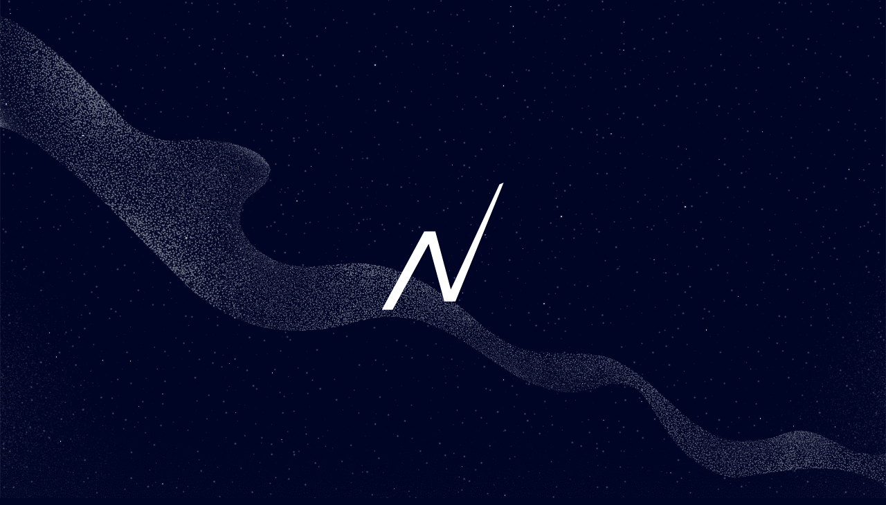

--- FILE ---
content_type: text/html
request_url: https://www.nazara.com/?p=4726
body_size: 461
content:
<!doctype html>
<html lang="en">
  <head>
    <meta charset="UTF-8" />
    <link rel="icon" type="image/svg+xml" href="/assets/N-CyrtXiHt.svg" />
    <meta name="viewport" content="width=device-width, initial-scale=1.0" />
    <link href="https://fonts.googleapis.com/css2?family=Goldman:wght@400;700&display=swap" rel="stylesheet">


    <link 
    rel="preload" 
    as="image" 
    href="/assets/Nazara_ToSend-B4SOqyU7.jpg" 
    type="image/jpeg" 
  />
    <title>Nazara</title>

  <style>
 
  </style>
    <script type="module" crossorigin src="/assets/index-CuW3C9Fi.js"></script>
    <link rel="stylesheet" crossorigin href="/assets/index-DfZDVX4o.css">
  </head>
  <body>
    <div id="root"></div>
    
  </body>

</html>


<!-- actually i have to build a pretty hero section a a website nazara ni which the concept is on the hero section we will have a logo reveal 
 N the n arrow followed by 3 stars and on scroll there is a pretty smooth scroll effect the star will expand and reveal the main section so what would it require -->

--- FILE ---
content_type: text/css
request_url: https://www.nazara.com/assets/index-DfZDVX4o.css
body_size: 7878
content:
@import"https://fonts.googleapis.com/css2?family=Goldman:wght@400;700&display=swap";.main-header{position:fixed;top:-100px;left:0;width:100%;background:#0a0a2373;backdrop-filter:blur(18px) saturate(180%);-webkit-backdrop-filter:blur(18px) saturate(180%);border:1px solid rgba(255,255,255,.15);box-shadow:0 8px 32px #0000005e;transition:top .6s ease,opacity .6s ease,.6s ease;opacity:0;z-index:999;font-family:Goldman,sans-serif}.main-header.visible{top:0;opacity:1}.header-container{max-width:1700px;margin:0 auto;padding:0 40px;display:flex;justify-content:space-between;align-items:center}.logo img{height:62px;transition:transform .3s ease}.logo img:hover{transform:scale(1.05)}.nav-links{display:flex;gap:40px;align-items:center;transition:all .4s ease}.nav-links a{text-decoration:none;color:#fff;font-size:.95rem;letter-spacing:.5px;position:relative;transition:color .3s ease}.nav-links a:after{content:"";position:absolute;left:0;bottom:-4px;width:0%;height:1px;background:linear-gradient(90deg,#00eaff,#a855f7);transition:width .3s ease}.nav-links a:hover{color:#00eaff}.login-btn{position:relative;background:transparent;border:none;color:#fff;padding:8px 24px;font-size:.9rem;letter-spacing:.5px;cursor:pointer;transition:all .3s ease;-webkit-clip-path:polygon(8% 0,100% 0,92% 100%,0% 100%);clip-path:polygon(8% 0,100% 0,92% 100%,0% 100%)}.login-btn:before{content:"";position:absolute;top:0;right:0;bottom:0;left:0;border:1px solid white;-webkit-clip-path:polygon(8% 0,100% 0,92% 100%,0% 100%);clip-path:polygon(8% 0,100% 0,92% 100%,0% 100%);transition:all .3s ease;z-index:-1}.login-btn:hover:before{background:#ffffff26;border-color:#fff}.login-btn:hover{transform:translateY(-2px)}.menu-toggle{display:none;background:none;border:none;cursor:pointer;width:32px;height:32px;padding:0;z-index:1001;position:relative}.menu-toggle img{width:100%;height:100%;transition:transform .3s ease,opacity .3s ease}.menu-toggle.open img{transform:rotate(90deg);opacity:.8}@media(max-width:1024px){.nav-links{gap:25px}.logo img{height:56px}}@media(max-width:768px){.menu-toggle{display:block}.header-container{padding:14px 20px}.nav-links{position:absolute;top:100%;left:0;width:100%;flex-direction:column;align-items:flex-start;background:#0a041bfa;-webkit-backdrop-filter:blur(10px);backdrop-filter:blur(10px);border-top:1px solid rgba(255,255,255,.1);padding:18px 24px;gap:20px;max-height:0;opacity:0;overflow:hidden;pointer-events:none;transform:translateY(-10px);transition:all .4s ease}.nav-links.active{max-height:450px;opacity:1;pointer-events:auto;transform:translateY(0)}.nav-links a{width:100%;font-size:1rem;padding:6px 0}.login-btn{align-self:flex-start;margin-top:10px}}@media(max-width:480px){.logo img{height:50px}.login-btn{font-size:.85rem;padding:6px 18px}.nav-links a{font-size:.9rem}}*{margin:0;padding:0;box-sizing:border-box;font-family:Goldman,cursive;scroll-behavior:smooth}.complete{display:flex;flex-direction:column;overflow-x:hidden}.games-section{color:#fff;padding:160px 5%;position:relative;background:radial-gradient(80% 80% at center,#0b0620,#000727);background-size:cover;background-position:center;overflow:hidden;width:100%}.games-header{margin-bottom:80px}.games-header h2{font-size:clamp(1.8rem,4vw,3rem);font-weight:700;line-height:140%;color:#fff;text-transform:uppercase;letter-spacing:1px;text-align:left;width:100%}.games-header span{background:linear-gradient(90deg,#00eaff,#a855f7);-webkit-background-clip:text;-webkit-text-fill-color:transparent}.games-grid{display:flex;justify-content:center;align-items:stretch;flex-wrap:wrap;gap:40px;width:100%}.game-card{background:#ffffff0d;border:1px solid rgba(255,255,255,.1);border-radius:18px;overflow:hidden;box-shadow:0 0 25px #00ffff0d;display:flex;flex-direction:column;padding:20px;width:calc(33.333% - 30px);transition:all .3s ease;-webkit-backdrop-filter:blur(8px);backdrop-filter:blur(8px)}.game-card:hover{transform:translateY(-6px);box-shadow:0 0 30px #a440ff33}.game-image{position:relative}.game-image img{width:100%;height:350px;object-fit:fit;border-radius:14px;transition:transform .4s ease}.game-card:hover img{transform:scale(1.03)}.game-image h3{color:#fff;font-size:clamp(1.2rem,2.2vw,1.6rem);margin-top:18px;text-align:left;line-height:1.4}.game-content{display:flex;flex-direction:column;flex-grow:1;margin-top:16px}.game-content p{color:#fff;font-size:clamp(.9rem,1vw,1rem);line-height:1.7;margin-bottom:20px;text-align:left;flex-grow:1;opacity:.9}.game-content button{position:relative;background:linear-gradient(90deg,#8a2be2,#d633ff);color:#fff;border:none;padding:14px 26px;font-weight:700;font-size:.9rem;text-transform:uppercase;letter-spacing:1px;cursor:pointer;width:100%;-webkit-clip-path:polygon(8% 0,100% 0,92% 100%,0% 100%);clip-path:polygon(8% 0,100% 0,92% 100%,0% 100%);transition:all .3s ease;box-shadow:0 4px 10px #c217a74d}.game-content button:hover{background:linear-gradient(90deg,#d633ff,#8a2be2);transform:translateY(-3px);box-shadow:0 6px 15px #e019c466}.game-content button:active{transform:translateY(0);box-shadow:0 2px 6px #e019c44d}.line{width:100%;height:2px;background:linear-gradient(to right,#fff,#fff9 40%,#fff3,#fff0);border-radius:2px;margin:1rem 0}.see-more-btn{background:transparent;border:2px solid #fff;color:#fff;padding:.8rem 2rem;font-size:1rem;border-radius:30px;cursor:pointer;transition:all .3s ease;margin-top:3rem}.see-more-btn:hover{background-color:#fff;color:#000;transform:scale(1.05)}@media(max-width:1200px){.game-card{width:calc(50% - 24px)}.game-image img{height:300px}.games-header h2{font-size:2.2rem}}@media(max-width:768px){.games-section{padding:120px 5%}.games-header{margin-bottom:50px}.games-header h2{font-size:1.6rem;text-align:left}.games-grid{gap:24px}.game-card{width:100%;max-width:100%;padding:18px}.game-image img{height:260px}.game-image h3{font-size:1.2rem}.game-content p{font-size:.9rem;line-height:1.6}.game-content button{padding:12px 20px;font-size:.85rem}}@media(max-width:480px){.games-section{padding:100px 4%}.games-header h2{font-size:1.4rem;line-height:1.3}.game-image img{height:200px}.game-image h3{font-size:1rem}.game-content p{font-size:.85rem}.game-content button{font-size:.8rem;padding:10px 18px}}.description{color:#fff;font-size:clamp(1rem,1.2vw + .6rem,1.5rem);line-height:1.7;margin-bottom:clamp(12px,2vw,24px);text-align:left;flex-grow:1;opacity:.9}.why-section{background-color:#000526;color:#fff;padding:100px 5%;display:flex;flex-direction:column;justify-content:center;align-items:center;gap:60px;overflow:hidden}.why-container{width:100%;max-width:1600px;text-align:center;background:linear-gradient(#ffffff0d,#97407740);border:1px solid rgba(179,119,255,.4);border-radius:30px;padding:60px 50px;box-shadow:0 0 25px #00ffff0d;-webkit-backdrop-filter:blur(12px);backdrop-filter:blur(12px);transition:all .4s ease}.why-container:hover{transform:translateY(-5px);box-shadow:0 0 35px #b377ff40}.why-container h2{font-size:clamp(1.8rem,4vw,3.2rem);font-weight:700;margin-bottom:25px;letter-spacing:1px;text-transform:uppercase;background:linear-gradient(90deg,#fff,#b377ff,#ff82d0);-webkit-background-clip:text;-webkit-text-fill-color:transparent}.why-container p{font-size:clamp(.9rem,1.4vw,1.05rem);line-height:1.8;color:#d9d9d9;margin-bottom:15px;max-width:850px;margin-left:auto;margin-right:auto;text-shadow:0 0 5px rgba(255,255,255,.05)}.explore-btn{margin-top:40px;background:#fff;border:none;padding:16px 50px;font-weight:700;font-size:.95rem;text-transform:uppercase;letter-spacing:1px;cursor:pointer;-webkit-clip-path:polygon(8% 0,100% 0,92% 100%,0% 100%);clip-path:polygon(8% 0,100% 0,92% 100%,0% 100%);transition:all .3s ease;box-shadow:0 4px 10px #c217a74d}.explore-btn a{color:#000526;text-decoration:none;display:inline-block;width:100%;height:100%}.explore-btn:hover{background-color:#000526;transform:translateY(-3px);box-shadow:0 8px 20px #e019c480}.explore-btn:hover a{color:#fff}@media(max-width:992px){.why-section{padding:80px 5%;gap:50px}.why-container{padding:50px 30px}.why-container h2{font-size:2rem}.why-container p{font-size:.95rem}.video-section{max-width:95%}}@media(max-width:600px){.why-section{padding:60px 4%}.why-container{padding:40px 20px;border-radius:20px}.explore-btn{padding:14px 35px;font-size:.85rem}}.footer{background-color:#000526;color:#fff;padding:40px 10%;font-family:Goldman,cursive;border-top:1px solid rgba(255,255,255,.1);height:fit-content}.footer-top{display:flex;justify-content:space-between;align-items:center;flex-wrap:wrap;gap:20px}.footer-logo img{width:140px;height:auto;filter:brightness(0) invert(1)}.footer-nav{display:flex;gap:40px;flex-wrap:wrap}.footer-nav a{text-decoration:none;color:#fffc;font-weight:600;font-size:.9rem;letter-spacing:1px;transition:color .3s ease}.footer-nav a:hover{color:#a855f7}.footer-utils{display:flex;gap:25px;flex-wrap:wrap}.footer-utils a{text-decoration:none;color:#fffc;font-size:.85rem;text-transform:uppercase;transition:color .3s ease}.footer-utils a:hover{color:#00eaff}.footer-divider{height:1px;background:#ffffff14;margin:30px 0}.footer-bottom{text-align:left;color:#fff9;font-size:.85rem;display:flex;align-items:center;justify-content:space-between}@media(max-width:992px){.footer-top{flex-direction:column;align-items:center;text-align:center}.footer-nav{justify-content:center;gap:25px}.footer-utils{justify-content:center;gap:20px}.footer-bottom{flex-direction:column;gap:10px}}@media(max-width:600px){.footer{padding:40px 6%}.footer-nav a,.footer-utils a{font-size:.8rem}.footer-logo img{width:120px}.footer-bottom{flex-direction:column;gap:10px}}.legal-links{display:flex;gap:15px}.legal-links a:hover{color:#a855f7}.report-container{width:100%;background:#000526;display:flex;height:50vh;flex-direction:row;padding:10px 0}.report-section{max-width:1100px;background:transparent;padding:8px 0}.report-heading{color:#fff;font-size:20px;margin-bottom:10px;font-weight:600}.tabs{display:flex;gap:12px;border-bottom:1px solid #4a3b70;padding-bottom:4px;margin-bottom:12px}.active-tab{font-size:14px;color:#fff;background:none;border:none;cursor:pointer}.pdf-grid{display:grid;gap:10px;grid-template-columns:repeat(auto-fill,minmax(220px,1fr))}.pdf-card{background:#3b2e5a;padding:10px 12px;border-radius:6px;color:#fff;display:flex;flex-direction:column;justify-content:space-between;min-height:90px;box-shadow:0 0 6px #00000040;transition:.15s ease}.pdf-card:hover{transform:translateY(-2px)}.pdf-title{font-size:14px;font-weight:500;line-height:1.25}.pdf-date{margin-top:2px;font-size:12px;color:#c7c2d7}.pdf-download-btn{margin-top:8px;width:26px;background:none;border:none;cursor:pointer;align-self:flex-end}.downloadButton{width:26px;height:26px;filter:invert(100%);transition:.2s ease}@media(max-width:600px){.report-heading{font-size:17px;margin-bottom:6px}.tabs{gap:8px;margin-bottom:8px}.pdf-grid{grid-template-columns:1fr;gap:8px}.pdf-card{min-height:80px;padding:10px}.pdf-title{font-size:13px}.downloadButton{width:24px;height:24px}}@media(max-width:380px){.pdf-title{font-size:12.5px}}*{margin:0;padding:0}.no-scroll{overflow:hidden!important;height:100vh;touch-action:none}.hero-section{display:flex;justify-content:center;align-items:center;height:100vh;position:relative;overflow:hidden;width:100%;background-image:url(/assets/Nazara_ToSend-B4SOqyU7.jpg);background-size:cover;background-repeat:no-repeat;background-position:center;background-attachment:fixed;transition:background-image .4s ease-in-out}.star{position:absolute;transform:translateY(-25px) translate(-10px)}.star1{position:absolute;transform:translateY(-75px) translate(15px);scale:.6}.star2{position:absolute;transform:translateY(-160px) translate(0);scale:.4}.stars-container{position:absolute;top:0;left:0;width:100%;height:100%;overflow:hidden;z-index:0}.little-star{position:absolute;background:#ffffffe6;border-radius:50%;box-shadow:0 0 8px 3px #fff6;animation:twinkle 3s infinite ease-in-out}@keyframes twinkle{0%,to{opacity:.3;transform:scale(1)}50%{opacity:1;transform:scale(3.3);filter:brightness(600%)}}.letterA{margin-right:.15em}/*! locomotive-scroll v4.1.3 | MIT License | https://github.com/locomotivemtl/locomotive-scroll */html.has-scroll-smooth{overflow:hidden}html.has-scroll-dragging{-webkit-user-select:none;-moz-user-select:none;-ms-user-select:none;user-select:none}.has-scroll-smooth body{overflow:hidden}.has-scroll-smooth [data-scroll-container]{min-height:100vh}[data-scroll-direction=horizontal] [data-scroll-container]{height:100vh;display:inline-block;white-space:nowrap}[data-scroll-direction=horizontal] [data-scroll-section]{display:inline-block;vertical-align:top;white-space:nowrap;height:100%}.c-scrollbar{position:absolute;right:0;top:0;width:11px;height:100%;transform-origin:center right;transition:transform .3s,opacity .3s;opacity:0}.c-scrollbar:hover{transform:scaleX(1.45)}.c-scrollbar:hover,.has-scroll-scrolling .c-scrollbar,.has-scroll-dragging .c-scrollbar{opacity:1}[data-scroll-direction=horizontal] .c-scrollbar{width:100%;height:10px;top:auto;bottom:0;transform:scaleY(1)}[data-scroll-direction=horizontal] .c-scrollbar:hover{transform:scaleY(1.3)}.c-scrollbar_thumb{position:absolute;top:0;right:0;background-color:#000;opacity:.5;width:7px;border-radius:10px;margin:2px;cursor:-webkit-grab;cursor:grab}.has-scroll-dragging .c-scrollbar_thumb{cursor:-webkit-grabbing;cursor:grabbing}[data-scroll-direction=horizontal] .c-scrollbar_thumb{right:auto;bottom:0}#four{padding:20px 40px;min-height:auto}@media(min-width:1024px){#four,#nine{padding:40px 100px;min-height:80vh}}@media(min-width:1440px){#four,#nine{padding:50px 160px}}.investor-nav{background:#f4f4f9;width:100%}.investor-nav ul{display:flex;flex-wrap:wrap;padding:.5rem 2rem;margin:0;list-style:none;gap:2rem}.investor-nav li{color:#23285f;font-weight:500;cursor:pointer;position:relative;transition:color .3s ease}.investor-nav li:hover,.investor-nav li.active{color:#23285f;font-weight:700}.investor-nav li.active:after{content:"";position:absolute;bottom:-8px;left:0;right:0;margin:auto;width:100%;height:2px;background:#23285f}.contact-page{background:linear-gradient(90deg,#1e1f3a,#23285f);color:#fff;min-height:100vh;display:flex;justify-content:center;padding:4rem 2rem}.contact-container{width:100%;max-width:1200px;text-align:left}.contact-title{font-size:2.6rem;font-weight:800;margin-bottom:4rem;text-transform:uppercase;letter-spacing:1px}.contact-grid{display:grid;grid-template-columns:repeat(4,1fr);gap:3rem;justify-items:center}.contact-card{line-height:1.8;max-width:250px}.contact-section{color:#a0a0c5;font-size:.9rem;text-transform:uppercase;letter-spacing:1px;margin-bottom:.6rem}.contact-name,.location-name{font-weight:700;font-size:1.1rem;margin-bottom:.3rem}.contact-card a,.location-card a{color:#a3b8ff;text-decoration:none;border-bottom:1px solid transparent;transition:border-color .3s}.contact-card a:hover,.location-card a:hover{border-color:#a3b8ff}.location-grid{margin-top:3rem;display:grid;grid-template-columns:repeat(3,1fr);gap:3rem;justify-items:center}.location-card{background-color:#ffffff0d;padding:2rem;border-radius:8px;text-align:left;width:100%;max-width:320px;line-height:1.8}@media(max-width:992px){.contact-grid,.location-grid{grid-template-columns:repeat(2,1fr);gap:2rem}.contact-title{font-size:2.2rem}}@media(max-width:600px){.contact-grid,.location-grid{grid-template-columns:1fr}.contact-title{font-size:2rem;margin-bottom:2rem}.contact-card,.location-card{max-width:300px;text-align:center}.location-card{text-align:center}}.conversation-container{width:100%;background:#f3f3f3;padding:6rem 2rem;display:flex;justify-content:center;align-items:center;flex-direction:column;box-sizing:border-box}.conversation-content{width:100%;max-width:1200px;display:flex;justify-content:space-between;align-items:flex-start;flex-wrap:wrap;gap:4rem}.conversation-left{flex:1 1 300px;display:flex;align-items:center;justify-content:flex-start}.conversation-heading{color:#23285f;font-size:2rem;font-weight:700;line-height:1.3;text-align:left;max-width:320px}.conversation-right{flex:1 1 400px;display:flex;justify-content:center}.conversation-form{width:100%;max-width:500px;display:flex;flex-direction:column;gap:1.5rem}.conversation-form input,.conversation-form textarea{width:100%;padding:1rem 1.5rem;border:none;border-radius:40px;font-size:1rem;background:#fff;color:#333;outline:none;resize:none;box-shadow:0 0 10px #0000000d}.conversation-form textarea{border-radius:30px;height:160px}.conversation-form button{background:#23285f;color:#fff;font-weight:700;border:none;border-radius:40px;padding:1rem 2rem;width:160px;align-self:flex-start;cursor:pointer;transition:background .3s ease}.conversation-form button:hover{background:#1e1f3a}@media(max-width:992px){.conversation-content{flex-direction:column;align-items:center;text-align:center}.conversation-left{justify-content:center}.conversation-heading{text-align:center;max-width:none}.conversation-form button{align-self:center}}@media(max-width:600px){.conversation-container{padding:4rem 1.5rem}.conversation-heading{font-size:1.6rem}.conversation-form button{width:100%;max-width:220px}}.investors-page{width:100%;min-height:100vh;background:linear-gradient(135deg,#5b5f9e,#2b2f72);color:#fff;font-family:Inter,sans-serif}.investor-content{display:flex;justify-content:space-between;align-items:flex-start;padding:6rem 10%;flex-wrap:wrap;gap:4rem;text-align:left}.investor-left{flex:1 1 400px;max-width:600px}.investor-heading{font-size:4rem;font-weight:800;margin-bottom:2rem;color:#fff}.investor-text{font-size:1.25rem;line-height:1.7;color:#dcdcf5}.investor-right{flex:1 1 320px;display:flex;justify-content:flex-end}.report-card{background:#23285f;border-radius:0;width:360px;overflow:hidden;box-shadow:0 5px 15px #0003}.report-header{background:#1e2162;padding:1.5rem;display:flex;justify-content:space-between;align-items:center;text-align:left}.report-header h4{font-size:1rem;margin:0;font-weight:700;color:#fff}.report-header p{margin:0;color:#bfc0e1;font-size:.9rem;text-align:left}.report-item{background:#f8f8fb;color:#23285f;padding:1.25rem 1.5rem;display:flex;justify-content:space-between;align-items:center;border-top:1px solid #e4e4f0;text-align:left}.title{color:#000526}.report-info{display:flex;align-items:center;gap:1rem}.quarter{font-weight:700;font-size:1.2rem}.download-icon{color:#23285f;text-decoration:none;transition:transform .2s ease,color .3s ease}.download-icon:hover{color:#1a1c4e;transform:scale(1.1)}@media(max-width:992px){.investor-content{flex-direction:column;align-items:center;text-align:center}.investor-right{justify-content:center}.investor-heading{font-size:3rem}.investor-text{font-size:1.1rem}}@media(max-width:600px){.report-card{width:100%;max-width:340px}.investor-content{padding:4rem 1.5rem}.investor-heading{font-size:2.5rem}}.annual-report-section{background:linear-gradient(90deg,#262833,#20235c);color:#fff;padding:6rem 10%;display:flex;flex-direction:column;gap:4rem}.annual-report-container{display:flex;justify-content:space-between;align-items:flex-start;flex-wrap:wrap;gap:3rem}.annual-left{flex:1 1 400px}.annual-title{font-size:3rem;font-weight:700;margin-bottom:1rem}.annual-subtitle{font-size:1.25rem;color:#79c0ff;font-weight:600}.annual-right{flex:1 1 400px;display:flex;justify-content:flex-end}.annual-card{width:360px;height:300px;background:#1e2162;display:flex;flex-direction:column;border:1px solid #33396e}.annual-item{display:flex;justify-content:space-between;align-items:center;padding:1.25rem 1.5rem;border-bottom:1px solid rgba(255,255,255,.1);text-align:left}.annual-item:last-child{border-bottom:none}.annual-item h5{font-size:.95rem;font-weight:700;color:#fff;margin-bottom:.25rem}.annual-item p{margin:0;font-size:.85rem;color:#b0b4e4}.annual-item .download-icon{color:#fff;transition:transform .3s ease,color .3s ease}.annual-item .download-icon:hover{color:#a4b3ff;transform:scale(1.1)}.quarterly-highlights{background:linear-gradient(90deg,#272942,#1f225c);padding:3rem 2rem;border-radius:0}.highlight-label{font-size:1.2rem;font-weight:500;color:#d2d5ff;margin-bottom:2rem;text-align:left}.highlight-grid{display:flex;flex-wrap:wrap;gap:2rem;text-align:left}.highlight-item{flex:1 1 250px;color:#fff}.highlight-item h4{font-size:1.8rem;font-weight:700;margin:0;text-align:left}.highlight-item span{color:#fff}@media(max-width:992px){.annual-report-container{flex-direction:column;align-items:center;text-align:center}.annual-right{justify-content:center}.highlight-grid{flex-direction:column;align-items:center}.highlight-item{text-align:center}}@media(max-width:600px){.annual-title{font-size:2.2rem}.annual-card{width:100%;max-width:340px}}.financial-results-section{background:#fff;color:#23285f;padding:6rem 10%}.financial-results-container{display:flex;justify-content:space-between;align-items:flex-start;flex-wrap:wrap;gap:4rem}.financial-left{flex:1 1 400px}.financial-title{font-size:3rem;font-weight:700;margin-bottom:1rem;color:#23285f;line-height:1.2}.financial-subtitle{font-size:1.2rem;font-weight:600;color:#23285f;margin-bottom:3rem}.financial-button{background:#23285f;color:#fff;border:none;padding:1rem 2.5rem;border-radius:40px;font-weight:700;cursor:pointer;transition:background .3s ease}.financial-button:hover{background:#1e1f3a}.financial-right{flex:1 1 400px;display:flex;justify-content:flex-end}.financial-card{width:360px;border:1px solid #d9d9e8;border-top:none}.financial-item{display:flex;align-items:center;border-top:1px solid #d9d9e8;transition:background .3s ease;text-align:left}.financial-item:hover{background:#f8f8fb}.financial-icon{background:#f3f3f5;width:60px;height:60px;display:flex;align-items:center;justify-content:center;border-right:1px solid #d9d9e8;color:#23285f}.financial-quarter{flex:1;padding-left:1.5rem;font-weight:700;color:#23285f;font-size:1.2rem}@media(max-width:992px){.financial-results-container{flex-direction:column;align-items:center;text-align:center}.financial-right{justify-content:center}.financial-title{font-size:2.4rem}.financial-button{margin-top:1rem}}@media(max-width:600px){.financial-card{width:100%;max-width:340px}.financial-title{font-size:2rem}}.get-in-touch-section{background:linear-gradient(90deg,#262833,#20235c);color:#fff;padding:6rem 10%}.get-in-touch-container{display:flex;flex-direction:column;gap:4rem}.get-in-touch-header{display:flex;justify-content:space-between;align-items:flex-start;flex-wrap:wrap;gap:2rem}.touch-title{font-size:2rem;font-weight:700;color:#fff}.touch-message{font-size:2.2rem;font-weight:700;line-height:1.3;text-align:right}.touch-right{flex:1 1 500px}.touch-left{flex:1 1 200px}.touch-cards{display:flex;justify-content:space-between;flex-wrap:wrap;gap:3rem;text-align:left}.touch-card{flex:1 1 300px;background:#ffffff0d;padding:2rem;color:#fff;font-size:.95rem;line-height:1.6}.touch-card-title{font-size:.85rem;font-weight:700;color:#b0b4e4;margin-bottom:1rem}.touch-name{margin-bottom:1rem;font-weight:600}.touch-card a{color:#a4b3ff;text-decoration:none}.touch-card a:hover{text-decoration:underline}@media(max-width:992px){.get-in-touch-header{flex-direction:column;align-items:flex-start}.touch-message{text-align:left;font-size:1.8rem}.touch-cards{flex-direction:column}.touch-card{width:100%}}@media(max-width:600px){.touch-title{font-size:1.6rem}.touch-message{font-size:1.4rem}}.annual-year-switcher{display:flex;align-items:center;justify-content:center;gap:14px;margin-bottom:20px}.annual-year-label{color:#fff;font-size:20px;font-weight:600;margin:0}.arrow-btn{color:#fff;cursor:pointer;transition:.2s}.arrow-btn:hover{transform:scale(1.15)}.arrow-btn.disabled{opacity:.3;pointer-events:none}.odr-section{background-color:#fff;font-family:Inter,sans-serif;color:#1f2370;line-height:1.8}.odr-nav{background-color:#f2f2f4;border-bottom:1px solid #e3e3e8;padding:1rem 2%}.odr-nav ul{list-style:none;display:flex;flex-wrap:wrap;justify-content:flex-start;align-items:center;margin:0;padding:0;gap:2rem}.odr-nav li{font-weight:600;font-size:.95rem;color:#1f2370;cursor:pointer;transition:color .3s ease,border-bottom .3s ease}.odr-nav li:hover{color:#000}.odr-content{padding:4rem 10%;text-align:left}.odr-content h1{font-size:2.75rem;font-weight:700;color:#1f2370;margin-bottom:2rem}.odr-content p{font-size:1rem;color:#444;margin-bottom:1.5rem}.odr-content a{color:#1f2370;text-decoration:underline;font-weight:500;transition:color .3s ease}.odr-content a:hover{color:#000}@media(max-width:768px){.odr-nav ul{flex-direction:column;gap:1rem}.odr-content{padding:2.5rem 1.5rem}.odr-content h1{font-size:2rem}}.sebi-section{background-color:#f5f5fb;padding:4rem 10%}.sebi-section h2{font-size:1.8rem;color:#1f2370;font-weight:700;margin-bottom:2.5rem}.sebi-grid{display:flex;flex-wrap:wrap;justify-content:flex-start;gap:2rem}.sebi-card{background-color:#fff;padding:2rem;width:calc(33.333% - 2rem);box-shadow:0 2px 8px #0000000d;border-radius:2px;display:flex;flex-direction:column;justify-content:space-between;transition:transform .2s ease,box-shadow .2s ease}.sebi-card:hover{transform:translateY(-4px);box-shadow:0 6px 15px #0000001a}.sebi-title{color:#1f2370;font-weight:600;font-size:1.1rem}.sebi-date{color:#1f2370;font-size:1rem;margin-top:.3rem}.sebi-line{border-bottom:1px solid #1f2370;margin:2rem 0 1rem;opacity:.3}.download-icon{color:#1f2370;font-size:1.3rem;align-self:flex-end;transition:color .3s ease,transform .3s ease}.download-icon:hover{color:#000;transform:translateY(-2px)}@media(max-width:1024px){.sebi-card{width:calc(50% - 1rem)}}@media(max-width:600px){.sebi-section{padding:3rem 1.5rem}.sebi-grid{flex-direction:column}.sebi-card{width:100%}}.fact-section{background:linear-gradient(90deg,#5d6190,#2a2d7c);color:#fff;padding:5rem 10%}.fact-grid{display:grid;grid-template-columns:repeat(auto-fit,minmax(280px,1fr));gap:3rem 5rem}.fact-item h5{text-transform:uppercase;font-size:.85rem;letter-spacing:.5px;color:#ffffffb3;margin-bottom:1rem}.fact-item h2{font-size:2.5rem;font-weight:700;line-height:1.2}.fact-item p{font-size:1rem;line-height:1.8;color:#fff}@media(max-width:1024px){.fact-section{padding:4rem 5%}.fact-grid{gap:2rem 3rem}}@media(max-width:600px){.fact-section{padding:3rem 1.5rem}.fact-item h2{font-size:2rem}.fact-grid{grid-template-columns:1fr}}.forms-section{background-color:#f5f5f7;padding:5rem 10%;overflow:hidden}.forms-header{display:flex;justify-content:space-between;align-items:center;margin-bottom:2rem}.forms-header h2{font-size:1.8rem;color:#1f2370;font-weight:700}.arrow-controls{display:flex;gap:1rem}.arrow-controls button{background-color:#fff;border:none;width:45px;height:45px;border-radius:50%;display:flex;justify-content:center;align-items:center;font-size:1.2rem;color:#1f2370;cursor:pointer;transition:all .3s ease;box-shadow:0 2px 6px #0000001a}.arrow-controls button:hover{background-color:#1f2370;color:#fff}.forms-carousel{display:flex;gap:2rem;overflow-x:auto;scroll-behavior:smooth;padding-bottom:1rem}.forms-carousel::-webkit-scrollbar{display:none}.form-card{flex:0 0 300px;background-color:#fff;padding:2rem;border-radius:3px;box-shadow:0 2px 8px #0000000d;transition:transform .3s ease,box-shadow .3s ease}.form-card:hover{transform:translateY(-4px);box-shadow:0 6px 15px #0000001a}.form-title{font-weight:600;font-size:1.1rem;color:#1f2370;margin-bottom:1rem}.form-desc{font-size:1rem;color:#1f2370;line-height:1.5}@media(max-width:768px){.forms-section{padding:3rem 1.5rem}.form-card{flex:0 0 85%}.arrow-controls{gap:.5rem}.arrow-controls button{width:40px;height:40px}}.disclosures-section{background-color:#fff;padding:5rem 10%}.disclosures-section h2{font-size:1.8rem;color:#1f2370;font-weight:700;margin-bottom:2.5rem}.disclosure-list{list-style:disc;padding-left:1.5rem;text-align:left}.disclosure-list li{margin-bottom:.8rem}.disclosure-list a{color:#1f2370;font-size:1rem;text-decoration:underline;transition:color .3s ease}.disclosure-list a:hover{color:#000}@media(max-width:768px){.disclosures-section{padding:3rem 1.5rem}.disclosures-section h2{font-size:1.5rem}.disclosure-list a{font-size:.95rem}}.policy-container{background:url(/assets/Small_Stars-Bi2QWhFP.png) no-repeat center center;background-size:cover;background-attachment:fixed;background-color:#000526;min-height:100vh;padding:20px 105px;box-sizing:border-box;border-radius:8px}body{font-family:Arial,sans-serif;line-height:1.6;color:#fff}*{padding:0;margin:0}h1,h2,h3{color:#fff;font-weight:600;margin-top:1.5em;margin-bottom:.5em}h1{text-align:center;margin-top:0;font-size:2.2em}h2{font-size:1.6em}h3{font-size:1.3em}p{margin-bottom:1em;color:#f0f0f0}a{color:#f44;text-decoration:none;transition:color .2s ease,text-decoration .2s ease}a:hover{text-decoration:underline;color:#f66}.termsOfUse-container{background:url(/assets/Small_Stars-Bi2QWhFP.png) no-repeat center center;background-size:cover;background-attachment:fixed;background-color:#000526;min-height:100vh;padding:20px 105px;box-sizing:border-box;border-radius:8px}.nazara-container{display:flex;flex-direction:column;align-items:center;justify-content:center;background:radial-gradient(circle at center,#000526 20%,#020f2f);color:#fff;text-align:center;padding:6rem 3rem;overflow:hidden;position:relative;width:100%;background:url(/assets/Small_Stars-Bi2QWhFP.png) no-repeat center center;background-size:cover;background-attachment:fixed;background-color:#000526}.video-section{position:relative;width:100%;max-width:1000px;aspect-ratio:16 / 9;overflow:hidden;border-radius:24px;box-shadow:0 0 50px #0009;transition:transform .6s ease}.video-section:hover{transform:scale(1.03)}.why-video{width:100%;height:100%;object-fit:cover;border-radius:24px;transition:opacity .6s ease}.nazara-content{max-width:1000px;margin-top:4rem;animation:fadeInUp 1.5s ease forwards;opacity:0}@keyframes fadeInUp{to{opacity:1;transform:translateY(0)}0%{opacity:0;transform:translateY(40px)}}.headline{font-size:4.5rem;font-weight:800;margin-bottom:3rem;color:#00eaff;text-shadow:0 6px 25px rgba(0,200,255,.4);letter-spacing:1px}.narrative p{line-height:1.8;margin:.9rem 0;font-size:1.35rem;color:#e2e2e2;font-weight:400;letter-spacing:.3px;transition:color .3s ease}.narrative p:hover{color:#fff}.narrative strong{color:#00c8ff;font-weight:600}.magic-end{font-size:3rem;font-weight:800;margin-top:3rem;color:#00e6ff;text-shadow:0 0 40px rgba(0,255,255,.7);letter-spacing:1.5px;animation:glowPulse 3s ease-in-out infinite}@keyframes glowPulse{0%{text-shadow:0 0 25px rgba(0,255,255,.6)}50%{text-shadow:0 0 55px rgba(0,255,255,.9)}to{text-shadow:0 0 25px rgba(0,255,255,.6)}}p{font-size:inherit;margin:0;padding:0}@media(max-width:1024px){.headline{font-size:3.2rem}.narrative p{font-size:1.15rem;line-height:1.7;margin:.7rem 0}.magic-end{font-size:2.5rem}}@media(max-width:768px){.nazara-container{padding:4rem 1.5rem}.headline{font-size:2.5rem}.narrative p{font-size:1rem;line-height:1.6;margin:.6rem 0}.magic-end{font-size:2rem}}@media(max-width:480px){.headline{font-size:2rem}.narrative p{font-size:.95rem;margin:.5rem 0}.magic-end{font-size:1.7rem}}.wip-container{height:80vh;width:100%;background-color:#000526;display:flex;flex-direction:column;justify-content:center;align-items:center;text-align:center;color:#fff;font-family:Poppins,Inter,sans-serif;padding:2rem}.wip-title{font-size:3rem;font-weight:700;margin-bottom:1rem}.wip-text{font-size:1.2rem;color:#f0f0f0;line-height:1.6}#four,#nine,#one{padding:20px 40px;min-height:auto}@media(min-width:1024px){#four,#nine,#one{padding:40px 100px;min-height:80vh}}@media(min-width:1440px){#four,#nine,#one{padding:50px 160px}}.nav-list{list-style:none;padding:40px;display:flex;gap:20px}.nav-link{text-decoration:none;font-size:16px;font-weight:500;padding:8px 12px;border-radius:6px;transition:.3s;color:#000;background-color:wheat}.news-container{width:100%;background:#000526;min-height:100vh}.news-content{max-width:1200px;margin:140px auto 40px;padding:0 20px;min-height:auto}.news-heading{color:#fff;font-size:28px;margin-bottom:30px;font-weight:600}.news-card{display:flex;background:transparent;margin-bottom:60px;align-items:stretch;gap:40px}.news-left{flex:1}.news-image{width:100%;height:100%;object-fit:fit;border-radius:0;border-bottom:4px solid #49ff5f}.news-right{flex:1;color:#fff;display:flex;flex-direction:column;justify-content:space-between}.news-description{font-size:18px;line-height:1.6;color:#d3d0e8}.news-divider{width:100%;border:none;border-top:1px solid #6b5b95;margin:24px 0}.news-arrow-btn{background:none;border:none;cursor:pointer;align-self:flex-end}.news-arrow-icon{width:28px;transition:transform .2s ease-in-out}.news-arrow-btn:hover .news-arrow-icon{transform:translate(8px)}@media(max-width:900px){.news-card{flex-direction:column;gap:20px}.news-image{height:300px}}@media(max-width:600px){.news-heading{font-size:22px}.news-description{font-size:16px}.news-arrow-icon{width:24px}}.ec-container{background:#000526;color:#9bb9e9;padding:8% 10%;font-family:Inter,sans-serif;min-height:100vh}@media(max-width:768px){.ec-container{padding:5%}}@media(max-width:480px){.ec-container{padding:4% 3%}}.ec-title{font-size:36px;margin-bottom:20px}.ec-year-tabs{display:flex;gap:25px;margin-bottom:10px}.ec-year-tabs span{cursor:pointer;opacity:.7;transition:.2s ease;font-size:16px}.ec-year-tabs span:hover,.ec-year-tabs .active{opacity:1;color:#fff}.ec-section{display:flex;width:100%;margin-top:60px;gap:40px;justify-content:space-between}.ec-left{width:40%}.ec-subtitle{font-size:30px;margin-bottom:10px}.ec-year-label{font-size:18px;margin-bottom:20px}.ec-quarter-list{width:40%;border-top:1px solid #333}.ec-quarter-item{display:flex;justify-content:space-between;align-items:center;padding:20px 0;border-bottom:1px solid #222}.ec-quarter-name{font-size:22px}.ec-icons{display:flex;gap:20px;align-items:center}.ec-icon-btn{background:transparent;border:none;padding:0;cursor:pointer;font-size:20px;transition:.2s ease;scale:1.5}.ec-icon-btn:hover{transform:scale(1.1);filter:brightness(1000)}.download-btn{width:18px;height:18px;filter:invert(100%) brightness(100%)}.phone-btn{width:18px;height:18px;filter:brightness(100%)}@media(max-width:900px){.ec-section{flex-direction:column}.ec-left,.ec-quarter-list{width:100%}.ec-subtitle{font-size:26px}.ec-quarter-name{font-size:20px}}@media(max-width:600px){.ec-title{font-size:28px}.ec-subtitle{font-size:22px}.ec-quarter-item{padding:15px 0}.download-btn{width:16px;height:16px}}.nav-list{list-style:none;padding:40px;display:flex;gap:20px;flex-wrap:wrap;margin:0}.announcement-container{width:100%;margin:0 auto;padding:24px;display:flex;flex-direction:column;justify-content:center}@media(max-width:768px){.announcement-container{padding:16px}}@media(max-width:480px){.announcement-container{padding:12px}}#one{padding:20px 40px;min-height:auto}@media(min-width:1024px){#one{padding:40px 100px;min-height:80vh}}@media(min-width:1440px){#one{padding:50px 160px}}.tabs{display:flex;gap:24px;border-bottom:1px solid #4a3b70;padding-bottom:12px;margin-bottom:24px}.active-tab,.inactive-tab{background:none;border:none;cursor:pointer;font-size:18px}.active-tab{font-weight:600;color:#fff}.inactive-tab{color:#b9b4cf}@media(max-width:480px){.active-tab,.inactive-tab{font-size:16px}}.pdf-grid{display:grid;gap:20px;grid-template-columns:repeat(auto-fill,minmax(260px,1fr))}@media(max-width:480px){.pdf-grid{grid-template-columns:1fr}}@media(min-width:481px)and (max-width:768px){.pdf-grid{grid-template-columns:repeat(2,1fr)}}.pdf-card{background:#3b2e5a;padding:20px;border-radius:10px;color:#fff;display:flex;flex-direction:column;justify-content:space-between;box-shadow:0 0 12px #00000040;transition:transform .2s ease}.pdf-card:hover{transform:translateY(-3px)}.pdf-title{font-size:18px;font-weight:500}.pdf-date{margin-top:4px;font-size:14px;color:#c7c2d7}@media(max-width:480px){.pdf-title{font-size:16px}.pdf-date{font-size:13px}}.pdf-download-btn{margin-top:20px;margin-right:10px;width:40px;background:none;border:none;cursor:pointer;align-self:flex-end}.downloadButton{width:42px;height:42px;filter:invert(100%);cursor:pointer;transition:filter .25s ease-in-out}.downloadButton:hover{filter:invert(0%) grayscale(100%)}@media(max-width:480px){.downloadButton{width:36px;height:36px}.pdf-download-btn{width:36px}}.nav-list{list-style:none;padding:40px;display:flex;gap:20px;flex-wrap:wrap}.nav-item{display:inline-block}.nav-link{text-decoration:none;font-size:16px;font-weight:500;padding:8px 12px;border-radius:6px;transition:.3s;color:#000;background-color:wheat;display:inline-block;white-space:nowrap}.nav-link:hover{background-color:#f0f0f0;color:#000}.nav-link.active{color:#fff;background-color:#007bff}@media(max-width:768px){.nav-list{padding:20px;gap:12px;justify-content:center}.nav-link{font-size:14px;padding:6px 10px}}@media(max-width:480px){.nav-list{padding:15px 10px;gap:10px;justify-content:center}.nav-link{font-size:13px;padding:6px 8px}}:root{font-family:system-ui,Avenir,Helvetica,Arial,sans-serif;line-height:1.5;font-weight:400;color-scheme:dark;color:#ffffffde;background-color:#000526;font-synthesis:none;text-rendering:optimizeLegibility;-webkit-font-smoothing:antialiased;-moz-osx-font-smoothing:grayscale}a{font-weight:500;color:#646cff;text-decoration:inherit}a:hover{color:#535bf2}h1{font-size:3.2em;line-height:1.1}button{border-radius:8px;border:1px solid transparent;padding:.6em 1.2em;font-size:1em;font-weight:500;font-family:inherit;background-color:#1a1a1a;cursor:pointer;transition:border-color .25s}button:hover{border-color:#646cff}button:focus,button:focus-visible{outline:4px auto -webkit-focus-ring-color}@media(prefers-color-scheme:dark){:root{color:#e0e0e0;background-color:#000526}a:hover{color:#80cbc4}button{background-color:#1e1e1e;color:#e0e0e0}}


--- FILE ---
content_type: text/javascript
request_url: https://www.nazara.com/assets/index-CuW3C9Fi.js
body_size: 148890
content:
var x_=Object.defineProperty,S_=Object.defineProperties;var w_=Object.getOwnPropertyDescriptors;var nc=Object.getOwnPropertySymbols;var Sy=Object.prototype.hasOwnProperty,wy=Object.prototype.propertyIsEnumerable;var xy=(o,a,r)=>a in o?x_(o,a,{enumerable:!0,configurable:!0,writable:!0,value:r}):o[a]=r,an=(o,a)=>{for(var r in a||(a={}))Sy.call(a,r)&&xy(o,r,a[r]);if(nc)for(var r of nc(a))wy.call(a,r)&&xy(o,r,a[r]);return o},ul=(o,a)=>S_(o,w_(a));var Xr=(o,a)=>{var r={};for(var i in o)Sy.call(o,i)&&a.indexOf(i)<0&&(r[i]=o[i]);if(o!=null&&nc)for(var i of nc(o))a.indexOf(i)<0&&wy.call(o,i)&&(r[i]=o[i]);return r};(function(){const a=document.createElement("link").relList;if(a&&a.supports&&a.supports("modulepreload"))return;for(const s of document.querySelectorAll('link[rel="modulepreload"]'))i(s);new MutationObserver(s=>{for(const c of s)if(c.type==="childList")for(const h of c.addedNodes)h.tagName==="LINK"&&h.rel==="modulepreload"&&i(h)}).observe(document,{childList:!0,subtree:!0});function r(s){const c={};return s.integrity&&(c.integrity=s.integrity),s.referrerPolicy&&(c.referrerPolicy=s.referrerPolicy),s.crossOrigin==="use-credentials"?c.credentials="include":s.crossOrigin==="anonymous"?c.credentials="omit":c.credentials="same-origin",c}function i(s){if(s.ep)return;s.ep=!0;const c=r(s);fetch(s.href,c)}})();function wv(o){return o&&o.__esModule&&Object.prototype.hasOwnProperty.call(o,"default")?o.default:o}var ah={exports:{}},ao={};/**
 * @license React
 * react-jsx-runtime.production.js
 *
 * Copyright (c) Meta Platforms, Inc. and affiliates.
 *
 * This source code is licensed under the MIT license found in the
 * LICENSE file in the root directory of this source tree.
 */var Ty;function T_(){if(Ty)return ao;Ty=1;var o=Symbol.for("react.transitional.element"),a=Symbol.for("react.fragment");function r(i,s,c){var h=null;if(c!==void 0&&(h=""+c),s.key!==void 0&&(h=""+s.key),"key"in s){c={};for(var m in s)m!=="key"&&(c[m]=s[m])}else c=s;return s=c.ref,{$$typeof:o,type:i,key:h,ref:s!==void 0?s:null,props:c}}return ao.Fragment=a,ao.jsx=r,ao.jsxs=r,ao}var jy;function j_(){return jy||(jy=1,ah.exports=T_()),ah.exports}var f=j_(),ih={exports:{}},Se={};/**
 * @license React
 * react.production.js
 *
 * Copyright (c) Meta Platforms, Inc. and affiliates.
 *
 * This source code is licensed under the MIT license found in the
 * LICENSE file in the root directory of this source tree.
 */var Ey;function E_(){if(Ey)return Se;Ey=1;var o=Symbol.for("react.transitional.element"),a=Symbol.for("react.portal"),r=Symbol.for("react.fragment"),i=Symbol.for("react.strict_mode"),s=Symbol.for("react.profiler"),c=Symbol.for("react.consumer"),h=Symbol.for("react.context"),m=Symbol.for("react.forward_ref"),g=Symbol.for("react.suspense"),p=Symbol.for("react.memo"),v=Symbol.for("react.lazy"),_=Symbol.for("react.activity"),S=Symbol.iterator;function x(N){return N===null||typeof N!="object"?null:(N=S&&N[S]||N["@@iterator"],typeof N=="function"?N:null)}var E={isMounted:function(){return!1},enqueueForceUpdate:function(){},enqueueReplaceState:function(){},enqueueSetState:function(){}},w=Object.assign,A={};function L(N,P,ee){this.props=N,this.context=P,this.refs=A,this.updater=ee||E}L.prototype.isReactComponent={},L.prototype.setState=function(N,P){if(typeof N!="object"&&typeof N!="function"&&N!=null)throw Error("takes an object of state variables to update or a function which returns an object of state variables.");this.updater.enqueueSetState(this,N,P,"setState")},L.prototype.forceUpdate=function(N){this.updater.enqueueForceUpdate(this,N,"forceUpdate")};function U(){}U.prototype=L.prototype;function z(N,P,ee){this.props=N,this.context=P,this.refs=A,this.updater=ee||E}var T=z.prototype=new U;T.constructor=z,w(T,L.prototype),T.isPureReactComponent=!0;var M=Array.isArray;function q(){}var D={H:null,A:null,T:null,S:null},J=Object.prototype.hasOwnProperty;function Q(N,P,ee){var te=ee.ref;return{$$typeof:o,type:N,key:P,ref:te!==void 0?te:null,props:ee}}function W(N,P){return Q(N.type,P,N.props)}function ie(N){return typeof N=="object"&&N!==null&&N.$$typeof===o}function $(N){var P={"=":"=0",":":"=2"};return"$"+N.replace(/[=:]/g,function(ee){return P[ee]})}var oe=/\/+/g;function me(N,P){return typeof N=="object"&&N!==null&&N.key!=null?$(""+N.key):P.toString(36)}function ce(N){switch(N.status){case"fulfilled":return N.value;case"rejected":throw N.reason;default:switch(typeof N.status=="string"?N.then(q,q):(N.status="pending",N.then(function(P){N.status==="pending"&&(N.status="fulfilled",N.value=P)},function(P){N.status==="pending"&&(N.status="rejected",N.reason=P)})),N.status){case"fulfilled":return N.value;case"rejected":throw N.reason}}throw N}function Y(N,P,ee,te,ue){var ge=typeof N;(ge==="undefined"||ge==="boolean")&&(N=null);var ye=!1;if(N===null)ye=!0;else switch(ge){case"bigint":case"string":case"number":ye=!0;break;case"object":switch(N.$$typeof){case o:case a:ye=!0;break;case v:return ye=N._init,Y(ye(N._payload),P,ee,te,ue)}}if(ye)return ue=ue(N),ye=te===""?"."+me(N,0):te,M(ue)?(ee="",ye!=null&&(ee=ye.replace(oe,"$&/")+"/"),Y(ue,P,ee,"",function(Nn){return Nn})):ue!=null&&(ie(ue)&&(ue=W(ue,ee+(ue.key==null||N&&N.key===ue.key?"":(""+ue.key).replace(oe,"$&/")+"/")+ye)),P.push(ue)),1;ye=0;var Qe=te===""?".":te+":";if(M(N))for(var Oe=0;Oe<N.length;Oe++)te=N[Oe],ge=Qe+me(te,Oe),ye+=Y(te,P,ee,ge,ue);else if(Oe=x(N),typeof Oe=="function")for(N=Oe.call(N),Oe=0;!(te=N.next()).done;)te=te.value,ge=Qe+me(te,Oe++),ye+=Y(te,P,ee,ge,ue);else if(ge==="object"){if(typeof N.then=="function")return Y(ce(N),P,ee,te,ue);throw P=String(N),Error("Objects are not valid as a React child (found: "+(P==="[object Object]"?"object with keys {"+Object.keys(N).join(", ")+"}":P)+"). If you meant to render a collection of children, use an array instead.")}return ye}function F(N,P,ee){if(N==null)return N;var te=[],ue=0;return Y(N,te,"","",function(ge){return P.call(ee,ge,ue++)}),te}function ne(N){if(N._status===-1){var P=N._result;P=P(),P.then(function(ee){(N._status===0||N._status===-1)&&(N._status=1,N._result=ee)},function(ee){(N._status===0||N._status===-1)&&(N._status=2,N._result=ee)}),N._status===-1&&(N._status=0,N._result=P)}if(N._status===1)return N._result.default;throw N._result}var pe=typeof reportError=="function"?reportError:function(N){if(typeof window=="object"&&typeof window.ErrorEvent=="function"){var P=new window.ErrorEvent("error",{bubbles:!0,cancelable:!0,message:typeof N=="object"&&N!==null&&typeof N.message=="string"?String(N.message):String(N),error:N});if(!window.dispatchEvent(P))return}else if(typeof process=="object"&&typeof process.emit=="function"){process.emit("uncaughtException",N);return}console.error(N)},O={map:F,forEach:function(N,P,ee){F(N,function(){P.apply(this,arguments)},ee)},count:function(N){var P=0;return F(N,function(){P++}),P},toArray:function(N){return F(N,function(P){return P})||[]},only:function(N){if(!ie(N))throw Error("React.Children.only expected to receive a single React element child.");return N}};return Se.Activity=_,Se.Children=O,Se.Component=L,Se.Fragment=r,Se.Profiler=s,Se.PureComponent=z,Se.StrictMode=i,Se.Suspense=g,Se.__CLIENT_INTERNALS_DO_NOT_USE_OR_WARN_USERS_THEY_CANNOT_UPGRADE=D,Se.__COMPILER_RUNTIME={__proto__:null,c:function(N){return D.H.useMemoCache(N)}},Se.cache=function(N){return function(){return N.apply(null,arguments)}},Se.cacheSignal=function(){return null},Se.cloneElement=function(N,P,ee){if(N==null)throw Error("The argument must be a React element, but you passed "+N+".");var te=w({},N.props),ue=N.key;if(P!=null)for(ge in P.key!==void 0&&(ue=""+P.key),P)!J.call(P,ge)||ge==="key"||ge==="__self"||ge==="__source"||ge==="ref"&&P.ref===void 0||(te[ge]=P[ge]);var ge=arguments.length-2;if(ge===1)te.children=ee;else if(1<ge){for(var ye=Array(ge),Qe=0;Qe<ge;Qe++)ye[Qe]=arguments[Qe+2];te.children=ye}return Q(N.type,ue,te)},Se.createContext=function(N){return N={$$typeof:h,_currentValue:N,_currentValue2:N,_threadCount:0,Provider:null,Consumer:null},N.Provider=N,N.Consumer={$$typeof:c,_context:N},N},Se.createElement=function(N,P,ee){var te,ue={},ge=null;if(P!=null)for(te in P.key!==void 0&&(ge=""+P.key),P)J.call(P,te)&&te!=="key"&&te!=="__self"&&te!=="__source"&&(ue[te]=P[te]);var ye=arguments.length-2;if(ye===1)ue.children=ee;else if(1<ye){for(var Qe=Array(ye),Oe=0;Oe<ye;Oe++)Qe[Oe]=arguments[Oe+2];ue.children=Qe}if(N&&N.defaultProps)for(te in ye=N.defaultProps,ye)ue[te]===void 0&&(ue[te]=ye[te]);return Q(N,ge,ue)},Se.createRef=function(){return{current:null}},Se.forwardRef=function(N){return{$$typeof:m,render:N}},Se.isValidElement=ie,Se.lazy=function(N){return{$$typeof:v,_payload:{_status:-1,_result:N},_init:ne}},Se.memo=function(N,P){return{$$typeof:p,type:N,compare:P===void 0?null:P}},Se.startTransition=function(N){var P=D.T,ee={};D.T=ee;try{var te=N(),ue=D.S;ue!==null&&ue(ee,te),typeof te=="object"&&te!==null&&typeof te.then=="function"&&te.then(q,pe)}catch(ge){pe(ge)}finally{P!==null&&ee.types!==null&&(P.types=ee.types),D.T=P}},Se.unstable_useCacheRefresh=function(){return D.H.useCacheRefresh()},Se.use=function(N){return D.H.use(N)},Se.useActionState=function(N,P,ee){return D.H.useActionState(N,P,ee)},Se.useCallback=function(N,P){return D.H.useCallback(N,P)},Se.useContext=function(N){return D.H.useContext(N)},Se.useDebugValue=function(){},Se.useDeferredValue=function(N,P){return D.H.useDeferredValue(N,P)},Se.useEffect=function(N,P){return D.H.useEffect(N,P)},Se.useEffectEvent=function(N){return D.H.useEffectEvent(N)},Se.useId=function(){return D.H.useId()},Se.useImperativeHandle=function(N,P,ee){return D.H.useImperativeHandle(N,P,ee)},Se.useInsertionEffect=function(N,P){return D.H.useInsertionEffect(N,P)},Se.useLayoutEffect=function(N,P){return D.H.useLayoutEffect(N,P)},Se.useMemo=function(N,P){return D.H.useMemo(N,P)},Se.useOptimistic=function(N,P){return D.H.useOptimistic(N,P)},Se.useReducer=function(N,P,ee){return D.H.useReducer(N,P,ee)},Se.useRef=function(N){return D.H.useRef(N)},Se.useState=function(N){return D.H.useState(N)},Se.useSyncExternalStore=function(N,P,ee){return D.H.useSyncExternalStore(N,P,ee)},Se.useTransition=function(){return D.H.useTransition()},Se.version="19.2.0",Se}var Ay;function tm(){return Ay||(Ay=1,ih.exports=E_()),ih.exports}var X=tm();const gl=wv(X);var lh={exports:{}},io={},rh={exports:{}},sh={};/**
 * @license React
 * scheduler.production.js
 *
 * Copyright (c) Meta Platforms, Inc. and affiliates.
 *
 * This source code is licensed under the MIT license found in the
 * LICENSE file in the root directory of this source tree.
 */var Ny;function A_(){return Ny||(Ny=1,(function(o){function a(Y,F){var ne=Y.length;Y.push(F);e:for(;0<ne;){var pe=ne-1>>>1,O=Y[pe];if(0<s(O,F))Y[pe]=F,Y[ne]=O,ne=pe;else break e}}function r(Y){return Y.length===0?null:Y[0]}function i(Y){if(Y.length===0)return null;var F=Y[0],ne=Y.pop();if(ne!==F){Y[0]=ne;e:for(var pe=0,O=Y.length,N=O>>>1;pe<N;){var P=2*(pe+1)-1,ee=Y[P],te=P+1,ue=Y[te];if(0>s(ee,ne))te<O&&0>s(ue,ee)?(Y[pe]=ue,Y[te]=ne,pe=te):(Y[pe]=ee,Y[P]=ne,pe=P);else if(te<O&&0>s(ue,ne))Y[pe]=ue,Y[te]=ne,pe=te;else break e}}return F}function s(Y,F){var ne=Y.sortIndex-F.sortIndex;return ne!==0?ne:Y.id-F.id}if(o.unstable_now=void 0,typeof performance=="object"&&typeof performance.now=="function"){var c=performance;o.unstable_now=function(){return c.now()}}else{var h=Date,m=h.now();o.unstable_now=function(){return h.now()-m}}var g=[],p=[],v=1,_=null,S=3,x=!1,E=!1,w=!1,A=!1,L=typeof setTimeout=="function"?setTimeout:null,U=typeof clearTimeout=="function"?clearTimeout:null,z=typeof setImmediate!="undefined"?setImmediate:null;function T(Y){for(var F=r(p);F!==null;){if(F.callback===null)i(p);else if(F.startTime<=Y)i(p),F.sortIndex=F.expirationTime,a(g,F);else break;F=r(p)}}function M(Y){if(w=!1,T(Y),!E)if(r(g)!==null)E=!0,q||(q=!0,$());else{var F=r(p);F!==null&&ce(M,F.startTime-Y)}}var q=!1,D=-1,J=5,Q=-1;function W(){return A?!0:!(o.unstable_now()-Q<J)}function ie(){if(A=!1,q){var Y=o.unstable_now();Q=Y;var F=!0;try{e:{E=!1,w&&(w=!1,U(D),D=-1),x=!0;var ne=S;try{t:{for(T(Y),_=r(g);_!==null&&!(_.expirationTime>Y&&W());){var pe=_.callback;if(typeof pe=="function"){_.callback=null,S=_.priorityLevel;var O=pe(_.expirationTime<=Y);if(Y=o.unstable_now(),typeof O=="function"){_.callback=O,T(Y),F=!0;break t}_===r(g)&&i(g),T(Y)}else i(g);_=r(g)}if(_!==null)F=!0;else{var N=r(p);N!==null&&ce(M,N.startTime-Y),F=!1}}break e}finally{_=null,S=ne,x=!1}F=void 0}}finally{F?$():q=!1}}}var $;if(typeof z=="function")$=function(){z(ie)};else if(typeof MessageChannel!="undefined"){var oe=new MessageChannel,me=oe.port2;oe.port1.onmessage=ie,$=function(){me.postMessage(null)}}else $=function(){L(ie,0)};function ce(Y,F){D=L(function(){Y(o.unstable_now())},F)}o.unstable_IdlePriority=5,o.unstable_ImmediatePriority=1,o.unstable_LowPriority=4,o.unstable_NormalPriority=3,o.unstable_Profiling=null,o.unstable_UserBlockingPriority=2,o.unstable_cancelCallback=function(Y){Y.callback=null},o.unstable_forceFrameRate=function(Y){0>Y||125<Y?console.error("forceFrameRate takes a positive int between 0 and 125, forcing frame rates higher than 125 fps is not supported"):J=0<Y?Math.floor(1e3/Y):5},o.unstable_getCurrentPriorityLevel=function(){return S},o.unstable_next=function(Y){switch(S){case 1:case 2:case 3:var F=3;break;default:F=S}var ne=S;S=F;try{return Y()}finally{S=ne}},o.unstable_requestPaint=function(){A=!0},o.unstable_runWithPriority=function(Y,F){switch(Y){case 1:case 2:case 3:case 4:case 5:break;default:Y=3}var ne=S;S=Y;try{return F()}finally{S=ne}},o.unstable_scheduleCallback=function(Y,F,ne){var pe=o.unstable_now();switch(typeof ne=="object"&&ne!==null?(ne=ne.delay,ne=typeof ne=="number"&&0<ne?pe+ne:pe):ne=pe,Y){case 1:var O=-1;break;case 2:O=250;break;case 5:O=1073741823;break;case 4:O=1e4;break;default:O=5e3}return O=ne+O,Y={id:v++,callback:F,priorityLevel:Y,startTime:ne,expirationTime:O,sortIndex:-1},ne>pe?(Y.sortIndex=ne,a(p,Y),r(g)===null&&Y===r(p)&&(w?(U(D),D=-1):w=!0,ce(M,ne-pe))):(Y.sortIndex=O,a(g,Y),E||x||(E=!0,q||(q=!0,$()))),Y},o.unstable_shouldYield=W,o.unstable_wrapCallback=function(Y){var F=S;return function(){var ne=S;S=F;try{return Y.apply(this,arguments)}finally{S=ne}}}})(sh)),sh}var Cy;function N_(){return Cy||(Cy=1,rh.exports=A_()),rh.exports}var oh={exports:{}},fn={};/**
 * @license React
 * react-dom.production.js
 *
 * Copyright (c) Meta Platforms, Inc. and affiliates.
 *
 * This source code is licensed under the MIT license found in the
 * LICENSE file in the root directory of this source tree.
 */var Oy;function C_(){if(Oy)return fn;Oy=1;var o=tm();function a(g){var p="https://react.dev/errors/"+g;if(1<arguments.length){p+="?args[]="+encodeURIComponent(arguments[1]);for(var v=2;v<arguments.length;v++)p+="&args[]="+encodeURIComponent(arguments[v])}return"Minified React error #"+g+"; visit "+p+" for the full message or use the non-minified dev environment for full errors and additional helpful warnings."}function r(){}var i={d:{f:r,r:function(){throw Error(a(522))},D:r,C:r,L:r,m:r,X:r,S:r,M:r},p:0,findDOMNode:null},s=Symbol.for("react.portal");function c(g,p,v){var _=3<arguments.length&&arguments[3]!==void 0?arguments[3]:null;return{$$typeof:s,key:_==null?null:""+_,children:g,containerInfo:p,implementation:v}}var h=o.__CLIENT_INTERNALS_DO_NOT_USE_OR_WARN_USERS_THEY_CANNOT_UPGRADE;function m(g,p){if(g==="font")return"";if(typeof p=="string")return p==="use-credentials"?p:""}return fn.__DOM_INTERNALS_DO_NOT_USE_OR_WARN_USERS_THEY_CANNOT_UPGRADE=i,fn.createPortal=function(g,p){var v=2<arguments.length&&arguments[2]!==void 0?arguments[2]:null;if(!p||p.nodeType!==1&&p.nodeType!==9&&p.nodeType!==11)throw Error(a(299));return c(g,p,null,v)},fn.flushSync=function(g){var p=h.T,v=i.p;try{if(h.T=null,i.p=2,g)return g()}finally{h.T=p,i.p=v,i.d.f()}},fn.preconnect=function(g,p){typeof g=="string"&&(p?(p=p.crossOrigin,p=typeof p=="string"?p==="use-credentials"?p:"":void 0):p=null,i.d.C(g,p))},fn.prefetchDNS=function(g){typeof g=="string"&&i.d.D(g)},fn.preinit=function(g,p){if(typeof g=="string"&&p&&typeof p.as=="string"){var v=p.as,_=m(v,p.crossOrigin),S=typeof p.integrity=="string"?p.integrity:void 0,x=typeof p.fetchPriority=="string"?p.fetchPriority:void 0;v==="style"?i.d.S(g,typeof p.precedence=="string"?p.precedence:void 0,{crossOrigin:_,integrity:S,fetchPriority:x}):v==="script"&&i.d.X(g,{crossOrigin:_,integrity:S,fetchPriority:x,nonce:typeof p.nonce=="string"?p.nonce:void 0})}},fn.preinitModule=function(g,p){if(typeof g=="string")if(typeof p=="object"&&p!==null){if(p.as==null||p.as==="script"){var v=m(p.as,p.crossOrigin);i.d.M(g,{crossOrigin:v,integrity:typeof p.integrity=="string"?p.integrity:void 0,nonce:typeof p.nonce=="string"?p.nonce:void 0})}}else p==null&&i.d.M(g)},fn.preload=function(g,p){if(typeof g=="string"&&typeof p=="object"&&p!==null&&typeof p.as=="string"){var v=p.as,_=m(v,p.crossOrigin);i.d.L(g,v,{crossOrigin:_,integrity:typeof p.integrity=="string"?p.integrity:void 0,nonce:typeof p.nonce=="string"?p.nonce:void 0,type:typeof p.type=="string"?p.type:void 0,fetchPriority:typeof p.fetchPriority=="string"?p.fetchPriority:void 0,referrerPolicy:typeof p.referrerPolicy=="string"?p.referrerPolicy:void 0,imageSrcSet:typeof p.imageSrcSet=="string"?p.imageSrcSet:void 0,imageSizes:typeof p.imageSizes=="string"?p.imageSizes:void 0,media:typeof p.media=="string"?p.media:void 0})}},fn.preloadModule=function(g,p){if(typeof g=="string")if(p){var v=m(p.as,p.crossOrigin);i.d.m(g,{as:typeof p.as=="string"&&p.as!=="script"?p.as:void 0,crossOrigin:v,integrity:typeof p.integrity=="string"?p.integrity:void 0})}else i.d.m(g)},fn.requestFormReset=function(g){i.d.r(g)},fn.unstable_batchedUpdates=function(g,p){return g(p)},fn.useFormState=function(g,p,v){return h.H.useFormState(g,p,v)},fn.useFormStatus=function(){return h.H.useHostTransitionStatus()},fn.version="19.2.0",fn}var Ry;function O_(){if(Ry)return oh.exports;Ry=1;function o(){if(!(typeof __REACT_DEVTOOLS_GLOBAL_HOOK__=="undefined"||typeof __REACT_DEVTOOLS_GLOBAL_HOOK__.checkDCE!="function"))try{__REACT_DEVTOOLS_GLOBAL_HOOK__.checkDCE(o)}catch(a){console.error(a)}}return o(),oh.exports=C_(),oh.exports}/**
 * @license React
 * react-dom-client.production.js
 *
 * Copyright (c) Meta Platforms, Inc. and affiliates.
 *
 * This source code is licensed under the MIT license found in the
 * LICENSE file in the root directory of this source tree.
 */var zy;function R_(){if(zy)return io;zy=1;var o=N_(),a=tm(),r=O_();function i(e){var t="https://react.dev/errors/"+e;if(1<arguments.length){t+="?args[]="+encodeURIComponent(arguments[1]);for(var n=2;n<arguments.length;n++)t+="&args[]="+encodeURIComponent(arguments[n])}return"Minified React error #"+e+"; visit "+t+" for the full message or use the non-minified dev environment for full errors and additional helpful warnings."}function s(e){return!(!e||e.nodeType!==1&&e.nodeType!==9&&e.nodeType!==11)}function c(e){var t=e,n=e;if(e.alternate)for(;t.return;)t=t.return;else{e=t;do t=e,(t.flags&4098)!==0&&(n=t.return),e=t.return;while(e)}return t.tag===3?n:null}function h(e){if(e.tag===13){var t=e.memoizedState;if(t===null&&(e=e.alternate,e!==null&&(t=e.memoizedState)),t!==null)return t.dehydrated}return null}function m(e){if(e.tag===31){var t=e.memoizedState;if(t===null&&(e=e.alternate,e!==null&&(t=e.memoizedState)),t!==null)return t.dehydrated}return null}function g(e){if(c(e)!==e)throw Error(i(188))}function p(e){var t=e.alternate;if(!t){if(t=c(e),t===null)throw Error(i(188));return t!==e?null:e}for(var n=e,l=t;;){var u=n.return;if(u===null)break;var d=u.alternate;if(d===null){if(l=u.return,l!==null){n=l;continue}break}if(u.child===d.child){for(d=u.child;d;){if(d===n)return g(u),e;if(d===l)return g(u),t;d=d.sibling}throw Error(i(188))}if(n.return!==l.return)n=u,l=d;else{for(var y=!1,b=u.child;b;){if(b===n){y=!0,n=u,l=d;break}if(b===l){y=!0,l=u,n=d;break}b=b.sibling}if(!y){for(b=d.child;b;){if(b===n){y=!0,n=d,l=u;break}if(b===l){y=!0,l=d,n=u;break}b=b.sibling}if(!y)throw Error(i(189))}}if(n.alternate!==l)throw Error(i(190))}if(n.tag!==3)throw Error(i(188));return n.stateNode.current===n?e:t}function v(e){var t=e.tag;if(t===5||t===26||t===27||t===6)return e;for(e=e.child;e!==null;){if(t=v(e),t!==null)return t;e=e.sibling}return null}var _=Object.assign,S=Symbol.for("react.element"),x=Symbol.for("react.transitional.element"),E=Symbol.for("react.portal"),w=Symbol.for("react.fragment"),A=Symbol.for("react.strict_mode"),L=Symbol.for("react.profiler"),U=Symbol.for("react.consumer"),z=Symbol.for("react.context"),T=Symbol.for("react.forward_ref"),M=Symbol.for("react.suspense"),q=Symbol.for("react.suspense_list"),D=Symbol.for("react.memo"),J=Symbol.for("react.lazy"),Q=Symbol.for("react.activity"),W=Symbol.for("react.memo_cache_sentinel"),ie=Symbol.iterator;function $(e){return e===null||typeof e!="object"?null:(e=ie&&e[ie]||e["@@iterator"],typeof e=="function"?e:null)}var oe=Symbol.for("react.client.reference");function me(e){if(e==null)return null;if(typeof e=="function")return e.$$typeof===oe?null:e.displayName||e.name||null;if(typeof e=="string")return e;switch(e){case w:return"Fragment";case L:return"Profiler";case A:return"StrictMode";case M:return"Suspense";case q:return"SuspenseList";case Q:return"Activity"}if(typeof e=="object")switch(e.$$typeof){case E:return"Portal";case z:return e.displayName||"Context";case U:return(e._context.displayName||"Context")+".Consumer";case T:var t=e.render;return e=e.displayName,e||(e=t.displayName||t.name||"",e=e!==""?"ForwardRef("+e+")":"ForwardRef"),e;case D:return t=e.displayName||null,t!==null?t:me(e.type)||"Memo";case J:t=e._payload,e=e._init;try{return me(e(t))}catch(n){}}return null}var ce=Array.isArray,Y=a.__CLIENT_INTERNALS_DO_NOT_USE_OR_WARN_USERS_THEY_CANNOT_UPGRADE,F=r.__DOM_INTERNALS_DO_NOT_USE_OR_WARN_USERS_THEY_CANNOT_UPGRADE,ne={pending:!1,data:null,method:null,action:null},pe=[],O=-1;function N(e){return{current:e}}function P(e){0>O||(e.current=pe[O],pe[O]=null,O--)}function ee(e,t){O++,pe[O]=e.current,e.current=t}var te=N(null),ue=N(null),ge=N(null),ye=N(null);function Qe(e,t){switch(ee(ge,t),ee(ue,e),ee(te,null),t.nodeType){case 9:case 11:e=(e=t.documentElement)&&(e=e.namespaceURI)?Xg(e):0;break;default:if(e=t.tagName,t=t.namespaceURI)t=Xg(t),e=Pg(t,e);else switch(e){case"svg":e=1;break;case"math":e=2;break;default:e=0}}P(te),ee(te,e)}function Oe(){P(te),P(ue),P(ge)}function Nn(e){e.memoizedState!==null&&ee(ye,e);var t=te.current,n=Pg(t,e.type);t!==n&&(ee(ue,e),ee(te,n))}function zt(e){ue.current===e&&(P(te),P(ue)),ye.current===e&&(P(ye),$s._currentValue=ne)}var Qt,Ye;function Ie(e){if(Qt===void 0)try{throw Error()}catch(n){var t=n.stack.trim().match(/\n( *(at )?)/);Qt=t&&t[1]||"",Ye=-1<n.stack.indexOf("\n    at")?" (<anonymous>)":-1<n.stack.indexOf("@")?"@unknown:0:0":""}return"\n"+Qt+e+Ye}var Zt=!1;function Wt(e,t){if(!e||Zt)return"";Zt=!0;var n=Error.prepareStackTrace;Error.prepareStackTrace=void 0;try{var l={DetermineComponentFrameRoot:function(){try{if(t){var K=function(){throw Error()};if(Object.defineProperty(K.prototype,"props",{set:function(){throw Error()}}),typeof Reflect=="object"&&Reflect.construct){try{Reflect.construct(K,[])}catch(G){var H=G}Reflect.construct(e,[],K)}else{try{K.call()}catch(G){H=G}e.call(K.prototype)}}else{try{throw Error()}catch(G){H=G}(K=e())&&typeof K.catch=="function"&&K.catch(function(){})}}catch(G){if(G&&H&&typeof G.stack=="string")return[G.stack,H.stack]}return[null,null]}};l.DetermineComponentFrameRoot.displayName="DetermineComponentFrameRoot";var u=Object.getOwnPropertyDescriptor(l.DetermineComponentFrameRoot,"name");u&&u.configurable&&Object.defineProperty(l.DetermineComponentFrameRoot,"name",{value:"DetermineComponentFrameRoot"});var d=l.DetermineComponentFrameRoot(),y=d[0],b=d[1];if(y&&b){var j=y.split("\n"),B=b.split("\n");for(u=l=0;l<j.length&&!j[l].includes("DetermineComponentFrameRoot");)l++;for(;u<B.length&&!B[u].includes("DetermineComponentFrameRoot");)u++;if(l===j.length||u===B.length)for(l=j.length-1,u=B.length-1;1<=l&&0<=u&&j[l]!==B[u];)u--;for(;1<=l&&0<=u;l--,u--)if(j[l]!==B[u]){if(l!==1||u!==1)do if(l--,u--,0>u||j[l]!==B[u]){var Z="\n"+j[l].replace(" at new "," at ");return e.displayName&&Z.includes("<anonymous>")&&(Z=Z.replace("<anonymous>",e.displayName)),Z}while(1<=l&&0<=u);break}}}finally{Zt=!1,Error.prepareStackTrace=n}return(n=e?e.displayName||e.name:"")?Ie(n):""}function V(e,t){switch(e.tag){case 26:case 27:case 5:return Ie(e.type);case 16:return Ie("Lazy");case 13:return e.child!==t&&t!==null?Ie("Suspense Fallback"):Ie("Suspense");case 19:return Ie("SuspenseList");case 0:case 15:return Wt(e.type,!1);case 11:return Wt(e.type.render,!1);case 1:return Wt(e.type,!0);case 31:return Ie("Activity");default:return""}}function sn(e){try{var t="",n=null;do t+=V(e,n),n=e,e=e.return;while(e);return t}catch(l){return"\nError generating stack: "+l.message+"\n"+l.stack}}var Xn=Object.prototype.hasOwnProperty,fa=o.unstable_scheduleCallback,it=o.unstable_cancelCallback,Ya=o.unstable_shouldYield,Xa=o.unstable_requestPaint,Et=o.unstable_now,Mt=o.unstable_getCurrentPriorityLevel,ka=o.unstable_ImmediatePriority,ct=o.unstable_UserBlockingPriority,on=o.unstable_NormalPriority,Cn=o.unstable_LowPriority,da=o.unstable_IdlePriority,jl=o.log,xt=o.unstable_setDisableYieldValue,Pa=null,mt=null;function yn(e){if(typeof jl=="function"&&xt(e),mt&&typeof mt.setStrictMode=="function")try{mt.setStrictMode(Pa,e)}catch(t){}}var Dt=Math.clz32?Math.clz32:Ae,Qa=Math.log,ui=Math.LN2;function Ae(e){return e>>>=0,e===0?32:31-(Qa(e)/ui|0)|0}var ha=256,un=262144,cn=4194304;function qt(e){var t=e&42;if(t!==0)return t;switch(e&-e){case 1:return 1;case 2:return 2;case 4:return 4;case 8:return 8;case 16:return 16;case 32:return 32;case 64:return 64;case 128:return 128;case 256:case 512:case 1024:case 2048:case 4096:case 8192:case 16384:case 32768:case 65536:case 131072:return e&261888;case 262144:case 524288:case 1048576:case 2097152:return e&3932160;case 4194304:case 8388608:case 16777216:case 33554432:return e&62914560;case 67108864:return 67108864;case 134217728:return 134217728;case 268435456:return 268435456;case 536870912:return 536870912;case 1073741824:return 0;default:return e}}function ma(e,t,n){var l=e.pendingLanes;if(l===0)return 0;var u=0,d=e.suspendedLanes,y=e.pingedLanes;e=e.warmLanes;var b=l&134217727;return b!==0?(l=b&~d,l!==0?u=qt(l):(y&=b,y!==0?u=qt(y):n||(n=b&~e,n!==0&&(u=qt(n))))):(b=l&~d,b!==0?u=qt(b):y!==0?u=qt(y):n||(n=l&~e,n!==0&&(u=qt(n)))),u===0?0:t!==0&&t!==u&&(t&d)===0&&(d=u&-u,n=t&-t,d>=n||d===32&&(n&4194048)!==0)?t:u}function pa(e,t){return(e.pendingLanes&~(e.suspendedLanes&~e.pingedLanes)&t)===0}function Ba(e,t){switch(e){case 1:case 2:case 4:case 8:case 64:return t+250;case 16:case 32:case 128:case 256:case 512:case 1024:case 2048:case 4096:case 8192:case 16384:case 32768:case 65536:case 131072:case 262144:case 524288:case 1048576:case 2097152:return t+5e3;case 4194304:case 8388608:case 16777216:case 33554432:return-1;case 67108864:case 134217728:case 268435456:case 536870912:case 1073741824:return-1;default:return-1}}function ki(){var e=cn;return cn<<=1,(cn&62914560)===0&&(cn=4194304),e}function _e(e){for(var t=[],n=0;31>n;n++)t.push(e);return t}function fe(e,t){e.pendingLanes|=t,t!==268435456&&(e.suspendedLanes=0,e.pingedLanes=0,e.warmLanes=0)}function Ve(e,t,n,l,u,d){var y=e.pendingLanes;e.pendingLanes=n,e.suspendedLanes=0,e.pingedLanes=0,e.warmLanes=0,e.expiredLanes&=n,e.entangledLanes&=n,e.errorRecoveryDisabledLanes&=n,e.shellSuspendCounter=0;var b=e.entanglements,j=e.expirationTimes,B=e.hiddenUpdates;for(n=y&~n;0<n;){var Z=31-Dt(n),K=1<<Z;b[Z]=0,j[Z]=-1;var H=B[Z];if(H!==null)for(B[Z]=null,Z=0;Z<H.length;Z++){var G=H[Z];G!==null&&(G.lane&=-536870913)}n&=~K}l!==0&&ae(e,l,0),d!==0&&u===0&&e.tag!==0&&(e.suspendedLanes|=d&~(y&~t))}function ae(e,t,n){e.pendingLanes|=t,e.suspendedLanes&=~t;var l=31-Dt(t);e.entangledLanes|=t,e.entanglements[l]=e.entanglements[l]|1073741824|n&261930}function xe(e,t){var n=e.entangledLanes|=t;for(e=e.entanglements;n;){var l=31-Dt(n),u=1<<l;u&t|e[l]&t&&(e[l]|=t),n&=~u}}function de(e,t){var n=t&-t;return n=(n&42)!==0?1:be(n),(n&(e.suspendedLanes|t))!==0?0:n}function be(e){switch(e){case 2:e=1;break;case 8:e=4;break;case 32:e=16;break;case 256:case 512:case 1024:case 2048:case 4096:case 8192:case 16384:case 32768:case 65536:case 131072:case 262144:case 524288:case 1048576:case 2097152:case 4194304:case 8388608:case 16777216:case 33554432:e=128;break;case 268435456:e=134217728;break;default:e=0}return e}function St(e){return e&=-e,2<e?8<e?(e&134217727)!==0?32:268435456:8:2}function Re(){var e=F.p;return e!==0?e:(e=window.event,e===void 0?32:my(e.type))}function ft(e,t){var n=F.p;try{return F.p=e,t()}finally{F.p=n}}var rt=Math.random().toString(36).slice(2),je="__reactFiber$"+rt,Ne="__reactProps$"+rt,qe="__reactContainer$"+rt,vn="__reactEvents$"+rt,st="__reactListeners$"+rt,bn="__reactHandles$"+rt,Pn="__reactResources$"+rt,pt="__reactMarker$"+rt;function At(e){delete e[je],delete e[Ne],delete e[vn],delete e[st],delete e[bn]}function gt(e){var t=e[je];if(t)return t;for(var n=e.parentNode;n;){if(t=n[qe]||n[je]){if(n=t.alternate,t.child!==null||n!==null&&n.child!==null)for(e=Wg(e);e!==null;){if(n=e[je])return n;e=Wg(e)}return t}e=n,n=e.parentNode}return null}function On(e){if(e=e[je]||e[qe]){var t=e.tag;if(t===5||t===6||t===13||t===31||t===26||t===27||t===3)return e}return null}function Za(e){var t=e.tag;if(t===5||t===26||t===27||t===6)return e.stateNode;throw Error(i(33))}function yt(e){var t=e[Pn];return t||(t=e[Pn]={hoistableStyles:new Map,hoistableScripts:new Map}),t}function ze(e){e[pt]=!0}var Qn=new Set,cr={};function Fa(e,t){ga(e,t),ga(e+"Capture",t)}function ga(e,t){for(cr[e]=t,e=0;e<t.length;e++)Qn.add(t[e])}var ya=RegExp("^[:A-Z_a-z\\u00C0-\\u00D6\\u00D8-\\u00F6\\u00F8-\\u02FF\\u0370-\\u037D\\u037F-\\u1FFF\\u200C-\\u200D\\u2070-\\u218F\\u2C00-\\u2FEF\\u3001-\\uD7FF\\uF900-\\uFDCF\\uFDF0-\\uFFFD][:A-Z_a-z\\u00C0-\\u00D6\\u00D8-\\u00F6\\u00F8-\\u02FF\\u0370-\\u037D\\u037F-\\u1FFF\\u200C-\\u200D\\u2070-\\u218F\\u2C00-\\u2FEF\\u3001-\\uD7FF\\uF900-\\uFDCF\\uFDF0-\\uFFFD\\-.0-9\\u00B7\\u0300-\\u036F\\u203F-\\u2040]*$"),Bi={},El={};function Ia(e){return Xn.call(El,e)?!0:Xn.call(Bi,e)?!1:ya.test(e)?El[e]=!0:(Bi[e]=!0,!1)}function Xo(e,t,n){if(Ia(t))if(n===null)e.removeAttribute(t);else{switch(typeof n){case"undefined":case"function":case"symbol":e.removeAttribute(t);return;case"boolean":var l=t.toLowerCase().slice(0,5);if(l!=="data-"&&l!=="aria-"){e.removeAttribute(t);return}}e.setAttribute(t,""+n)}}function Po(e,t,n){if(n===null)e.removeAttribute(t);else{switch(typeof n){case"undefined":case"function":case"symbol":case"boolean":e.removeAttribute(t);return}e.setAttribute(t,""+n)}}function ci(e,t,n,l){if(l===null)e.removeAttribute(n);else{switch(typeof l){case"undefined":case"function":case"symbol":case"boolean":e.removeAttribute(n);return}e.setAttributeNS(t,n,""+l)}}function va(e){switch(typeof e){case"bigint":case"boolean":case"number":case"string":case"undefined":return e;case"object":return e;default:return""}}function Lm(e){var t=e.type;return(e=e.nodeName)&&e.toLowerCase()==="input"&&(t==="checkbox"||t==="radio")}function m2(e,t,n){var l=Object.getOwnPropertyDescriptor(e.constructor.prototype,t);if(!e.hasOwnProperty(t)&&typeof l!="undefined"&&typeof l.get=="function"&&typeof l.set=="function"){var u=l.get,d=l.set;return Object.defineProperty(e,t,{configurable:!0,get:function(){return u.call(this)},set:function(y){n=""+y,d.call(this,y)}}),Object.defineProperty(e,t,{enumerable:l.enumerable}),{getValue:function(){return n},setValue:function(y){n=""+y},stopTracking:function(){e._valueTracker=null,delete e[t]}}}}function Ic(e){if(!e._valueTracker){var t=Lm(e)?"checked":"value";e._valueTracker=m2(e,t,""+e[t])}}function Ym(e){if(!e)return!1;var t=e._valueTracker;if(!t)return!0;var n=t.getValue(),l="";return e&&(l=Lm(e)?e.checked?"true":"false":e.value),e=l,e!==n?(t.setValue(e),!0):!1}function Qo(e){if(e=e||(typeof document!="undefined"?document:void 0),typeof e=="undefined")return null;try{return e.activeElement||e.body}catch(t){return e.body}}var p2=/[\n"\\]/g;function ba(e){return e.replace(p2,function(t){return"\\"+t.charCodeAt(0).toString(16)+" "})}function Kc(e,t,n,l,u,d,y,b){e.name="",y!=null&&typeof y!="function"&&typeof y!="symbol"&&typeof y!="boolean"?e.type=y:e.removeAttribute("type"),t!=null?y==="number"?(t===0&&e.value===""||e.value!=t)&&(e.value=""+va(t)):e.value!==""+va(t)&&(e.value=""+va(t)):y!=="submit"&&y!=="reset"||e.removeAttribute("value"),t!=null?Jc(e,y,va(t)):n!=null?Jc(e,y,va(n)):l!=null&&e.removeAttribute("value"),u==null&&d!=null&&(e.defaultChecked=!!d),u!=null&&(e.checked=u&&typeof u!="function"&&typeof u!="symbol"),b!=null&&typeof b!="function"&&typeof b!="symbol"&&typeof b!="boolean"?e.name=""+va(b):e.removeAttribute("name")}function km(e,t,n,l,u,d,y,b){if(d!=null&&typeof d!="function"&&typeof d!="symbol"&&typeof d!="boolean"&&(e.type=d),t!=null||n!=null){if(!(d!=="submit"&&d!=="reset"||t!=null)){Ic(e);return}n=n!=null?""+va(n):"",t=t!=null?""+va(t):n,b||t===e.value||(e.value=t),e.defaultValue=t}l=l!=null?l:u,l=typeof l!="function"&&typeof l!="symbol"&&!!l,e.checked=b?e.checked:!!l,e.defaultChecked=!!l,y!=null&&typeof y!="function"&&typeof y!="symbol"&&typeof y!="boolean"&&(e.name=y),Ic(e)}function Jc(e,t,n){t==="number"&&Qo(e.ownerDocument)===e||e.defaultValue===""+n||(e.defaultValue=""+n)}function fr(e,t,n,l){if(e=e.options,t){t={};for(var u=0;u<n.length;u++)t["$"+n[u]]=!0;for(n=0;n<e.length;n++)u=t.hasOwnProperty("$"+e[n].value),e[n].selected!==u&&(e[n].selected=u),u&&l&&(e[n].defaultSelected=!0)}else{for(n=""+va(n),t=null,u=0;u<e.length;u++){if(e[u].value===n){e[u].selected=!0,l&&(e[u].defaultSelected=!0);return}t!==null||e[u].disabled||(t=e[u])}t!==null&&(t.selected=!0)}}function Bm(e,t,n){if(t!=null&&(t=""+va(t),t!==e.value&&(e.value=t),n==null)){e.defaultValue!==t&&(e.defaultValue=t);return}e.defaultValue=n!=null?""+va(n):""}function Hm(e,t,n,l){if(t==null){if(l!=null){if(n!=null)throw Error(i(92));if(ce(l)){if(1<l.length)throw Error(i(93));l=l[0]}n=l}n==null&&(n=""),t=n}n=va(t),e.defaultValue=n,l=e.textContent,l===n&&l!==""&&l!==null&&(e.value=l),Ic(e)}function dr(e,t){if(t){var n=e.firstChild;if(n&&n===e.lastChild&&n.nodeType===3){n.nodeValue=t;return}}e.textContent=t}var g2=new Set("animationIterationCount aspectRatio borderImageOutset borderImageSlice borderImageWidth boxFlex boxFlexGroup boxOrdinalGroup columnCount columns flex flexGrow flexPositive flexShrink flexNegative flexOrder gridArea gridRow gridRowEnd gridRowSpan gridRowStart gridColumn gridColumnEnd gridColumnSpan gridColumnStart fontWeight lineClamp lineHeight opacity order orphans scale tabSize widows zIndex zoom fillOpacity floodOpacity stopOpacity strokeDasharray strokeDashoffset strokeMiterlimit strokeOpacity strokeWidth MozAnimationIterationCount MozBoxFlex MozBoxFlexGroup MozLineClamp msAnimationIterationCount msFlex msZoom msFlexGrow msFlexNegative msFlexOrder msFlexPositive msFlexShrink msGridColumn msGridColumnSpan msGridRow msGridRowSpan WebkitAnimationIterationCount WebkitBoxFlex WebKitBoxFlexGroup WebkitBoxOrdinalGroup WebkitColumnCount WebkitColumns WebkitFlex WebkitFlexGrow WebkitFlexPositive WebkitFlexShrink WebkitLineClamp".split(" "));function Gm(e,t,n){var l=t.indexOf("--")===0;n==null||typeof n=="boolean"||n===""?l?e.setProperty(t,""):t==="float"?e.cssFloat="":e[t]="":l?e.setProperty(t,n):typeof n!="number"||n===0||g2.has(t)?t==="float"?e.cssFloat=n:e[t]=(""+n).trim():e[t]=n+"px"}function qm(e,t,n){if(t!=null&&typeof t!="object")throw Error(i(62));if(e=e.style,n!=null){for(var l in n)!n.hasOwnProperty(l)||t!=null&&t.hasOwnProperty(l)||(l.indexOf("--")===0?e.setProperty(l,""):l==="float"?e.cssFloat="":e[l]="");for(var u in t)l=t[u],t.hasOwnProperty(u)&&n[u]!==l&&Gm(e,u,l)}else for(var d in t)t.hasOwnProperty(d)&&Gm(e,d,t[d])}function Wc(e){if(e.indexOf("-")===-1)return!1;switch(e){case"annotation-xml":case"color-profile":case"font-face":case"font-face-src":case"font-face-uri":case"font-face-format":case"font-face-name":case"missing-glyph":return!1;default:return!0}}var y2=new Map([["acceptCharset","accept-charset"],["htmlFor","for"],["httpEquiv","http-equiv"],["crossOrigin","crossorigin"],["accentHeight","accent-height"],["alignmentBaseline","alignment-baseline"],["arabicForm","arabic-form"],["baselineShift","baseline-shift"],["capHeight","cap-height"],["clipPath","clip-path"],["clipRule","clip-rule"],["colorInterpolation","color-interpolation"],["colorInterpolationFilters","color-interpolation-filters"],["colorProfile","color-profile"],["colorRendering","color-rendering"],["dominantBaseline","dominant-baseline"],["enableBackground","enable-background"],["fillOpacity","fill-opacity"],["fillRule","fill-rule"],["floodColor","flood-color"],["floodOpacity","flood-opacity"],["fontFamily","font-family"],["fontSize","font-size"],["fontSizeAdjust","font-size-adjust"],["fontStretch","font-stretch"],["fontStyle","font-style"],["fontVariant","font-variant"],["fontWeight","font-weight"],["glyphName","glyph-name"],["glyphOrientationHorizontal","glyph-orientation-horizontal"],["glyphOrientationVertical","glyph-orientation-vertical"],["horizAdvX","horiz-adv-x"],["horizOriginX","horiz-origin-x"],["imageRendering","image-rendering"],["letterSpacing","letter-spacing"],["lightingColor","lighting-color"],["markerEnd","marker-end"],["markerMid","marker-mid"],["markerStart","marker-start"],["overlinePosition","overline-position"],["overlineThickness","overline-thickness"],["paintOrder","paint-order"],["panose-1","panose-1"],["pointerEvents","pointer-events"],["renderingIntent","rendering-intent"],["shapeRendering","shape-rendering"],["stopColor","stop-color"],["stopOpacity","stop-opacity"],["strikethroughPosition","strikethrough-position"],["strikethroughThickness","strikethrough-thickness"],["strokeDasharray","stroke-dasharray"],["strokeDashoffset","stroke-dashoffset"],["strokeLinecap","stroke-linecap"],["strokeLinejoin","stroke-linejoin"],["strokeMiterlimit","stroke-miterlimit"],["strokeOpacity","stroke-opacity"],["strokeWidth","stroke-width"],["textAnchor","text-anchor"],["textDecoration","text-decoration"],["textRendering","text-rendering"],["transformOrigin","transform-origin"],["underlinePosition","underline-position"],["underlineThickness","underline-thickness"],["unicodeBidi","unicode-bidi"],["unicodeRange","unicode-range"],["unitsPerEm","units-per-em"],["vAlphabetic","v-alphabetic"],["vHanging","v-hanging"],["vIdeographic","v-ideographic"],["vMathematical","v-mathematical"],["vectorEffect","vector-effect"],["vertAdvY","vert-adv-y"],["vertOriginX","vert-origin-x"],["vertOriginY","vert-origin-y"],["wordSpacing","word-spacing"],["writingMode","writing-mode"],["xmlnsXlink","xmlns:xlink"],["xHeight","x-height"]]),v2=/^[\u0000-\u001F ]*j[\r\n\t]*a[\r\n\t]*v[\r\n\t]*a[\r\n\t]*s[\r\n\t]*c[\r\n\t]*r[\r\n\t]*i[\r\n\t]*p[\r\n\t]*t[\r\n\t]*:/i;function Zo(e){return v2.test(""+e)?"javascript:throw new Error('React has blocked a javascript: URL as a security precaution.')":e}function fi(){}var $c=null;function ef(e){return e=e.target||e.srcElement||window,e.correspondingUseElement&&(e=e.correspondingUseElement),e.nodeType===3?e.parentNode:e}var hr=null,mr=null;function Vm(e){var t=On(e);if(t&&(e=t.stateNode)){var n=e[Ne]||null;e:switch(e=t.stateNode,t.type){case"input":if(Kc(e,n.value,n.defaultValue,n.defaultValue,n.checked,n.defaultChecked,n.type,n.name),t=n.name,n.type==="radio"&&t!=null){for(n=e;n.parentNode;)n=n.parentNode;for(n=n.querySelectorAll('input[name="'+ba(""+t)+'"][type="radio"]'),t=0;t<n.length;t++){var l=n[t];if(l!==e&&l.form===e.form){var u=l[Ne]||null;if(!u)throw Error(i(90));Kc(l,u.value,u.defaultValue,u.defaultValue,u.checked,u.defaultChecked,u.type,u.name)}}for(t=0;t<n.length;t++)l=n[t],l.form===e.form&&Ym(l)}break e;case"textarea":Bm(e,n.value,n.defaultValue);break e;case"select":t=n.value,t!=null&&fr(e,!!n.multiple,t,!1)}}}var tf=!1;function Xm(e,t,n){if(tf)return e(t,n);tf=!0;try{var l=e(t);return l}finally{if(tf=!1,(hr!==null||mr!==null)&&(Du(),hr&&(t=hr,e=mr,mr=hr=null,Vm(t),e)))for(t=0;t<e.length;t++)Vm(e[t])}}function gs(e,t){var n=e.stateNode;if(n===null)return null;var l=n[Ne]||null;if(l===null)return null;n=l[t];e:switch(t){case"onClick":case"onClickCapture":case"onDoubleClick":case"onDoubleClickCapture":case"onMouseDown":case"onMouseDownCapture":case"onMouseMove":case"onMouseMoveCapture":case"onMouseUp":case"onMouseUpCapture":case"onMouseEnter":(l=!l.disabled)||(e=e.type,l=!(e==="button"||e==="input"||e==="select"||e==="textarea")),e=!l;break e;default:e=!1}if(e)return null;if(n&&typeof n!="function")throw Error(i(231,t,typeof n));return n}var di=!(typeof window=="undefined"||typeof window.document=="undefined"||typeof window.document.createElement=="undefined"),nf=!1;if(di)try{var ys={};Object.defineProperty(ys,"passive",{get:function(){nf=!0}}),window.addEventListener("test",ys,ys),window.removeEventListener("test",ys,ys)}catch(e){nf=!1}var Hi=null,af=null,Fo=null;function Pm(){if(Fo)return Fo;var e,t=af,n=t.length,l,u="value"in Hi?Hi.value:Hi.textContent,d=u.length;for(e=0;e<n&&t[e]===u[e];e++);var y=n-e;for(l=1;l<=y&&t[n-l]===u[d-l];l++);return Fo=u.slice(e,1<l?1-l:void 0)}function Io(e){var t=e.keyCode;return"charCode"in e?(e=e.charCode,e===0&&t===13&&(e=13)):e=t,e===10&&(e=13),32<=e||e===13?e:0}function Ko(){return!0}function Qm(){return!1}function Rn(e){function t(n,l,u,d,y){this._reactName=n,this._targetInst=u,this.type=l,this.nativeEvent=d,this.target=y,this.currentTarget=null;for(var b in e)e.hasOwnProperty(b)&&(n=e[b],this[b]=n?n(d):d[b]);return this.isDefaultPrevented=(d.defaultPrevented!=null?d.defaultPrevented:d.returnValue===!1)?Ko:Qm,this.isPropagationStopped=Qm,this}return _(t.prototype,{preventDefault:function(){this.defaultPrevented=!0;var n=this.nativeEvent;n&&(n.preventDefault?n.preventDefault():typeof n.returnValue!="unknown"&&(n.returnValue=!1),this.isDefaultPrevented=Ko)},stopPropagation:function(){var n=this.nativeEvent;n&&(n.stopPropagation?n.stopPropagation():typeof n.cancelBubble!="unknown"&&(n.cancelBubble=!0),this.isPropagationStopped=Ko)},persist:function(){},isPersistent:Ko}),t}var Al={eventPhase:0,bubbles:0,cancelable:0,timeStamp:function(e){return e.timeStamp||Date.now()},defaultPrevented:0,isTrusted:0},Jo=Rn(Al),vs=_({},Al,{view:0,detail:0}),b2=Rn(vs),lf,rf,bs,Wo=_({},vs,{screenX:0,screenY:0,clientX:0,clientY:0,pageX:0,pageY:0,ctrlKey:0,shiftKey:0,altKey:0,metaKey:0,getModifierState:of,button:0,buttons:0,relatedTarget:function(e){return e.relatedTarget===void 0?e.fromElement===e.srcElement?e.toElement:e.fromElement:e.relatedTarget},movementX:function(e){return"movementX"in e?e.movementX:(e!==bs&&(bs&&e.type==="mousemove"?(lf=e.screenX-bs.screenX,rf=e.screenY-bs.screenY):rf=lf=0,bs=e),lf)},movementY:function(e){return"movementY"in e?e.movementY:rf}}),Zm=Rn(Wo),_2=_({},Wo,{dataTransfer:0}),x2=Rn(_2),S2=_({},vs,{relatedTarget:0}),sf=Rn(S2),w2=_({},Al,{animationName:0,elapsedTime:0,pseudoElement:0}),T2=Rn(w2),j2=_({},Al,{clipboardData:function(e){return"clipboardData"in e?e.clipboardData:window.clipboardData}}),E2=Rn(j2),A2=_({},Al,{data:0}),Fm=Rn(A2),N2={Esc:"Escape",Spacebar:" ",Left:"ArrowLeft",Up:"ArrowUp",Right:"ArrowRight",Down:"ArrowDown",Del:"Delete",Win:"OS",Menu:"ContextMenu",Apps:"ContextMenu",Scroll:"ScrollLock",MozPrintableKey:"Unidentified"},C2={8:"Backspace",9:"Tab",12:"Clear",13:"Enter",16:"Shift",17:"Control",18:"Alt",19:"Pause",20:"CapsLock",27:"Escape",32:" ",33:"PageUp",34:"PageDown",35:"End",36:"Home",37:"ArrowLeft",38:"ArrowUp",39:"ArrowRight",40:"ArrowDown",45:"Insert",46:"Delete",112:"F1",113:"F2",114:"F3",115:"F4",116:"F5",117:"F6",118:"F7",119:"F8",120:"F9",121:"F10",122:"F11",123:"F12",144:"NumLock",145:"ScrollLock",224:"Meta"},O2={Alt:"altKey",Control:"ctrlKey",Meta:"metaKey",Shift:"shiftKey"};function R2(e){var t=this.nativeEvent;return t.getModifierState?t.getModifierState(e):(e=O2[e])?!!t[e]:!1}function of(){return R2}var z2=_({},vs,{key:function(e){if(e.key){var t=N2[e.key]||e.key;if(t!=="Unidentified")return t}return e.type==="keypress"?(e=Io(e),e===13?"Enter":String.fromCharCode(e)):e.type==="keydown"||e.type==="keyup"?C2[e.keyCode]||"Unidentified":""},code:0,location:0,ctrlKey:0,shiftKey:0,altKey:0,metaKey:0,repeat:0,locale:0,getModifierState:of,charCode:function(e){return e.type==="keypress"?Io(e):0},keyCode:function(e){return e.type==="keydown"||e.type==="keyup"?e.keyCode:0},which:function(e){return e.type==="keypress"?Io(e):e.type==="keydown"||e.type==="keyup"?e.keyCode:0}}),M2=Rn(z2),D2=_({},Wo,{pointerId:0,width:0,height:0,pressure:0,tangentialPressure:0,tiltX:0,tiltY:0,twist:0,pointerType:0,isPrimary:0}),Im=Rn(D2),U2=_({},vs,{touches:0,targetTouches:0,changedTouches:0,altKey:0,metaKey:0,ctrlKey:0,shiftKey:0,getModifierState:of}),L2=Rn(U2),Y2=_({},Al,{propertyName:0,elapsedTime:0,pseudoElement:0}),k2=Rn(Y2),B2=_({},Wo,{deltaX:function(e){return"deltaX"in e?e.deltaX:"wheelDeltaX"in e?-e.wheelDeltaX:0},deltaY:function(e){return"deltaY"in e?e.deltaY:"wheelDeltaY"in e?-e.wheelDeltaY:"wheelDelta"in e?-e.wheelDelta:0},deltaZ:0,deltaMode:0}),H2=Rn(B2),G2=_({},Al,{newState:0,oldState:0}),q2=Rn(G2),V2=[9,13,27,32],uf=di&&"CompositionEvent"in window,_s=null;di&&"documentMode"in document&&(_s=document.documentMode);var X2=di&&"TextEvent"in window&&!_s,Km=di&&(!uf||_s&&8<_s&&11>=_s),Jm=" ",Wm=!1;function $m(e,t){switch(e){case"keyup":return V2.indexOf(t.keyCode)!==-1;case"keydown":return t.keyCode!==229;case"keypress":case"mousedown":case"focusout":return!0;default:return!1}}function ep(e){return e=e.detail,typeof e=="object"&&"data"in e?e.data:null}var pr=!1;function P2(e,t){switch(e){case"compositionend":return ep(t);case"keypress":return t.which!==32?null:(Wm=!0,Jm);case"textInput":return e=t.data,e===Jm&&Wm?null:e;default:return null}}function Q2(e,t){if(pr)return e==="compositionend"||!uf&&$m(e,t)?(e=Pm(),Fo=af=Hi=null,pr=!1,e):null;switch(e){case"paste":return null;case"keypress":if(!(t.ctrlKey||t.altKey||t.metaKey)||t.ctrlKey&&t.altKey){if(t.char&&1<t.char.length)return t.char;if(t.which)return String.fromCharCode(t.which)}return null;case"compositionend":return Km&&t.locale!=="ko"?null:t.data;default:return null}}var Z2={color:!0,date:!0,datetime:!0,"datetime-local":!0,email:!0,month:!0,number:!0,password:!0,range:!0,search:!0,tel:!0,text:!0,time:!0,url:!0,week:!0};function tp(e){var t=e&&e.nodeName&&e.nodeName.toLowerCase();return t==="input"?!!Z2[e.type]:t==="textarea"}function np(e,t,n,l){hr?mr?mr.push(l):mr=[l]:hr=l,t=Gu(t,"onChange"),0<t.length&&(n=new Jo("onChange","change",null,n,l),e.push({event:n,listeners:t}))}var xs=null,Ss=null;function F2(e){kg(e,0)}function $o(e){var t=Za(e);if(Ym(t))return e}function ap(e,t){if(e==="change")return t}var ip=!1;if(di){var cf;if(di){var ff="oninput"in document;if(!ff){var lp=document.createElement("div");lp.setAttribute("oninput","return;"),ff=typeof lp.oninput=="function"}cf=ff}else cf=!1;ip=cf&&(!document.documentMode||9<document.documentMode)}function rp(){xs&&(xs.detachEvent("onpropertychange",sp),Ss=xs=null)}function sp(e){if(e.propertyName==="value"&&$o(Ss)){var t=[];np(t,Ss,e,ef(e)),Xm(F2,t)}}function I2(e,t,n){e==="focusin"?(rp(),xs=t,Ss=n,xs.attachEvent("onpropertychange",sp)):e==="focusout"&&rp()}function K2(e){if(e==="selectionchange"||e==="keyup"||e==="keydown")return $o(Ss)}function J2(e,t){if(e==="click")return $o(t)}function W2(e,t){if(e==="input"||e==="change")return $o(t)}function $2(e,t){return e===t&&(e!==0||1/e===1/t)||e!==e&&t!==t}var Zn=typeof Object.is=="function"?Object.is:$2;function ws(e,t){if(Zn(e,t))return!0;if(typeof e!="object"||e===null||typeof t!="object"||t===null)return!1;var n=Object.keys(e),l=Object.keys(t);if(n.length!==l.length)return!1;for(l=0;l<n.length;l++){var u=n[l];if(!Xn.call(t,u)||!Zn(e[u],t[u]))return!1}return!0}function op(e){for(;e&&e.firstChild;)e=e.firstChild;return e}function up(e,t){var n=op(e);e=0;for(var l;n;){if(n.nodeType===3){if(l=e+n.textContent.length,e<=t&&l>=t)return{node:n,offset:t-e};e=l}e:{for(;n;){if(n.nextSibling){n=n.nextSibling;break e}n=n.parentNode}n=void 0}n=op(n)}}function cp(e,t){return e&&t?e===t?!0:e&&e.nodeType===3?!1:t&&t.nodeType===3?cp(e,t.parentNode):"contains"in e?e.contains(t):e.compareDocumentPosition?!!(e.compareDocumentPosition(t)&16):!1:!1}function fp(e){e=e!=null&&e.ownerDocument!=null&&e.ownerDocument.defaultView!=null?e.ownerDocument.defaultView:window;for(var t=Qo(e.document);t instanceof e.HTMLIFrameElement;){try{var n=typeof t.contentWindow.location.href=="string"}catch(l){n=!1}if(n)e=t.contentWindow;else break;t=Qo(e.document)}return t}function df(e){var t=e&&e.nodeName&&e.nodeName.toLowerCase();return t&&(t==="input"&&(e.type==="text"||e.type==="search"||e.type==="tel"||e.type==="url"||e.type==="password")||t==="textarea"||e.contentEditable==="true")}var eb=di&&"documentMode"in document&&11>=document.documentMode,gr=null,hf=null,Ts=null,mf=!1;function dp(e,t,n){var l=n.window===n?n.document:n.nodeType===9?n:n.ownerDocument;mf||gr==null||gr!==Qo(l)||(l=gr,"selectionStart"in l&&df(l)?l={start:l.selectionStart,end:l.selectionEnd}:(l=(l.ownerDocument&&l.ownerDocument.defaultView||window).getSelection(),l={anchorNode:l.anchorNode,anchorOffset:l.anchorOffset,focusNode:l.focusNode,focusOffset:l.focusOffset}),Ts&&ws(Ts,l)||(Ts=l,l=Gu(hf,"onSelect"),0<l.length&&(t=new Jo("onSelect","select",null,t,n),e.push({event:t,listeners:l}),t.target=gr)))}function Nl(e,t){var n={};return n[e.toLowerCase()]=t.toLowerCase(),n["Webkit"+e]="webkit"+t,n["Moz"+e]="moz"+t,n}var yr={animationend:Nl("Animation","AnimationEnd"),animationiteration:Nl("Animation","AnimationIteration"),animationstart:Nl("Animation","AnimationStart"),transitionrun:Nl("Transition","TransitionRun"),transitionstart:Nl("Transition","TransitionStart"),transitioncancel:Nl("Transition","TransitionCancel"),transitionend:Nl("Transition","TransitionEnd")},pf={},hp={};di&&(hp=document.createElement("div").style,"AnimationEvent"in window||(delete yr.animationend.animation,delete yr.animationiteration.animation,delete yr.animationstart.animation),"TransitionEvent"in window||delete yr.transitionend.transition);function Cl(e){if(pf[e])return pf[e];if(!yr[e])return e;var t=yr[e],n;for(n in t)if(t.hasOwnProperty(n)&&n in hp)return pf[e]=t[n];return e}var mp=Cl("animationend"),pp=Cl("animationiteration"),gp=Cl("animationstart"),tb=Cl("transitionrun"),nb=Cl("transitionstart"),ab=Cl("transitioncancel"),yp=Cl("transitionend"),vp=new Map,gf="abort auxClick beforeToggle cancel canPlay canPlayThrough click close contextMenu copy cut drag dragEnd dragEnter dragExit dragLeave dragOver dragStart drop durationChange emptied encrypted ended error gotPointerCapture input invalid keyDown keyPress keyUp load loadedData loadedMetadata loadStart lostPointerCapture mouseDown mouseMove mouseOut mouseOver mouseUp paste pause play playing pointerCancel pointerDown pointerMove pointerOut pointerOver pointerUp progress rateChange reset resize seeked seeking stalled submit suspend timeUpdate touchCancel touchEnd touchStart volumeChange scroll toggle touchMove waiting wheel".split(" ");gf.push("scrollEnd");function Ha(e,t){vp.set(e,t),Fa(t,[e])}var eu=typeof reportError=="function"?reportError:function(e){if(typeof window=="object"&&typeof window.ErrorEvent=="function"){var t=new window.ErrorEvent("error",{bubbles:!0,cancelable:!0,message:typeof e=="object"&&e!==null&&typeof e.message=="string"?String(e.message):String(e),error:e});if(!window.dispatchEvent(t))return}else if(typeof process=="object"&&typeof process.emit=="function"){process.emit("uncaughtException",e);return}console.error(e)},_a=[],vr=0,yf=0;function tu(){for(var e=vr,t=yf=vr=0;t<e;){var n=_a[t];_a[t++]=null;var l=_a[t];_a[t++]=null;var u=_a[t];_a[t++]=null;var d=_a[t];if(_a[t++]=null,l!==null&&u!==null){var y=l.pending;y===null?u.next=u:(u.next=y.next,y.next=u),l.pending=u}d!==0&&bp(n,u,d)}}function nu(e,t,n,l){_a[vr++]=e,_a[vr++]=t,_a[vr++]=n,_a[vr++]=l,yf|=l,e.lanes|=l,e=e.alternate,e!==null&&(e.lanes|=l)}function vf(e,t,n,l){return nu(e,t,n,l),au(e)}function Ol(e,t){return nu(e,null,null,t),au(e)}function bp(e,t,n){e.lanes|=n;var l=e.alternate;l!==null&&(l.lanes|=n);for(var u=!1,d=e.return;d!==null;)d.childLanes|=n,l=d.alternate,l!==null&&(l.childLanes|=n),d.tag===22&&(e=d.stateNode,e===null||e._visibility&1||(u=!0)),e=d,d=d.return;return e.tag===3?(d=e.stateNode,u&&t!==null&&(u=31-Dt(n),e=d.hiddenUpdates,l=e[u],l===null?e[u]=[t]:l.push(t),t.lane=n|536870912),d):null}function au(e){if(50<Qs)throw Qs=0,Ad=null,Error(i(185));for(var t=e.return;t!==null;)e=t,t=e.return;return e.tag===3?e.stateNode:null}var br={};function ib(e,t,n,l){this.tag=e,this.key=n,this.sibling=this.child=this.return=this.stateNode=this.type=this.elementType=null,this.index=0,this.refCleanup=this.ref=null,this.pendingProps=t,this.dependencies=this.memoizedState=this.updateQueue=this.memoizedProps=null,this.mode=l,this.subtreeFlags=this.flags=0,this.deletions=null,this.childLanes=this.lanes=0,this.alternate=null}function Fn(e,t,n,l){return new ib(e,t,n,l)}function bf(e){return e=e.prototype,!(!e||!e.isReactComponent)}function hi(e,t){var n=e.alternate;return n===null?(n=Fn(e.tag,t,e.key,e.mode),n.elementType=e.elementType,n.type=e.type,n.stateNode=e.stateNode,n.alternate=e,e.alternate=n):(n.pendingProps=t,n.type=e.type,n.flags=0,n.subtreeFlags=0,n.deletions=null),n.flags=e.flags&65011712,n.childLanes=e.childLanes,n.lanes=e.lanes,n.child=e.child,n.memoizedProps=e.memoizedProps,n.memoizedState=e.memoizedState,n.updateQueue=e.updateQueue,t=e.dependencies,n.dependencies=t===null?null:{lanes:t.lanes,firstContext:t.firstContext},n.sibling=e.sibling,n.index=e.index,n.ref=e.ref,n.refCleanup=e.refCleanup,n}function _p(e,t){e.flags&=65011714;var n=e.alternate;return n===null?(e.childLanes=0,e.lanes=t,e.child=null,e.subtreeFlags=0,e.memoizedProps=null,e.memoizedState=null,e.updateQueue=null,e.dependencies=null,e.stateNode=null):(e.childLanes=n.childLanes,e.lanes=n.lanes,e.child=n.child,e.subtreeFlags=0,e.deletions=null,e.memoizedProps=n.memoizedProps,e.memoizedState=n.memoizedState,e.updateQueue=n.updateQueue,e.type=n.type,t=n.dependencies,e.dependencies=t===null?null:{lanes:t.lanes,firstContext:t.firstContext}),e}function iu(e,t,n,l,u,d){var y=0;if(l=e,typeof e=="function")bf(e)&&(y=1);else if(typeof e=="string")y=u_(e,n,te.current)?26:e==="html"||e==="head"||e==="body"?27:5;else e:switch(e){case Q:return e=Fn(31,n,t,u),e.elementType=Q,e.lanes=d,e;case w:return Rl(n.children,u,d,t);case A:y=8,u|=24;break;case L:return e=Fn(12,n,t,u|2),e.elementType=L,e.lanes=d,e;case M:return e=Fn(13,n,t,u),e.elementType=M,e.lanes=d,e;case q:return e=Fn(19,n,t,u),e.elementType=q,e.lanes=d,e;default:if(typeof e=="object"&&e!==null)switch(e.$$typeof){case z:y=10;break e;case U:y=9;break e;case T:y=11;break e;case D:y=14;break e;case J:y=16,l=null;break e}y=29,n=Error(i(130,e===null?"null":typeof e,"")),l=null}return t=Fn(y,n,t,u),t.elementType=e,t.type=l,t.lanes=d,t}function Rl(e,t,n,l){return e=Fn(7,e,l,t),e.lanes=n,e}function _f(e,t,n){return e=Fn(6,e,null,t),e.lanes=n,e}function xp(e){var t=Fn(18,null,null,0);return t.stateNode=e,t}function xf(e,t,n){return t=Fn(4,e.children!==null?e.children:[],e.key,t),t.lanes=n,t.stateNode={containerInfo:e.containerInfo,pendingChildren:null,implementation:e.implementation},t}var Sp=new WeakMap;function xa(e,t){if(typeof e=="object"&&e!==null){var n=Sp.get(e);return n!==void 0?n:(t={value:e,source:t,stack:sn(t)},Sp.set(e,t),t)}return{value:e,source:t,stack:sn(t)}}var _r=[],xr=0,lu=null,js=0,Sa=[],wa=0,Gi=null,Ka=1,Ja="";function mi(e,t){_r[xr++]=js,_r[xr++]=lu,lu=e,js=t}function wp(e,t,n){Sa[wa++]=Ka,Sa[wa++]=Ja,Sa[wa++]=Gi,Gi=e;var l=Ka;e=Ja;var u=32-Dt(l)-1;l&=~(1<<u),n+=1;var d=32-Dt(t)+u;if(30<d){var y=u-u%5;d=(l&(1<<y)-1).toString(32),l>>=y,u-=y,Ka=1<<32-Dt(t)+u|n<<u|l,Ja=d+e}else Ka=1<<d|n<<u|l,Ja=e}function Sf(e){e.return!==null&&(mi(e,1),wp(e,1,0))}function wf(e){for(;e===lu;)lu=_r[--xr],_r[xr]=null,js=_r[--xr],_r[xr]=null;for(;e===Gi;)Gi=Sa[--wa],Sa[wa]=null,Ja=Sa[--wa],Sa[wa]=null,Ka=Sa[--wa],Sa[wa]=null}function Tp(e,t){Sa[wa++]=Ka,Sa[wa++]=Ja,Sa[wa++]=Gi,Ka=t.id,Ja=t.overflow,Gi=e}var $t=null,ot=null,He=!1,qi=null,Ta=!1,Tf=Error(i(519));function Vi(e){var t=Error(i(418,1<arguments.length&&arguments[1]!==void 0&&arguments[1]?"text":"HTML",""));throw Es(xa(t,e)),Tf}function jp(e){var t=e.stateNode,n=e.type,l=e.memoizedProps;switch(t[je]=e,t[Ne]=l,n){case"dialog":Le("cancel",t),Le("close",t);break;case"iframe":case"object":case"embed":Le("load",t);break;case"video":case"audio":for(n=0;n<Fs.length;n++)Le(Fs[n],t);break;case"source":Le("error",t);break;case"img":case"image":case"link":Le("error",t),Le("load",t);break;case"details":Le("toggle",t);break;case"input":Le("invalid",t),km(t,l.value,l.defaultValue,l.checked,l.defaultChecked,l.type,l.name,!0);break;case"select":Le("invalid",t);break;case"textarea":Le("invalid",t),Hm(t,l.value,l.defaultValue,l.children)}n=l.children,typeof n!="string"&&typeof n!="number"&&typeof n!="bigint"||t.textContent===""+n||l.suppressHydrationWarning===!0||qg(t.textContent,n)?(l.popover!=null&&(Le("beforetoggle",t),Le("toggle",t)),l.onScroll!=null&&Le("scroll",t),l.onScrollEnd!=null&&Le("scrollend",t),l.onClick!=null&&(t.onclick=fi),t=!0):t=!1,t||Vi(e,!0)}function Ep(e){for($t=e.return;$t;)switch($t.tag){case 5:case 31:case 13:Ta=!1;return;case 27:case 3:Ta=!0;return;default:$t=$t.return}}function Sr(e){if(e!==$t)return!1;if(!He)return Ep(e),He=!0,!1;var t=e.tag,n;if((n=t!==3&&t!==27)&&((n=t===5)&&(n=e.type,n=!(n!=="form"&&n!=="button")||qd(e.type,e.memoizedProps)),n=!n),n&&ot&&Vi(e),Ep(e),t===13){if(e=e.memoizedState,e=e!==null?e.dehydrated:null,!e)throw Error(i(317));ot=Jg(e)}else if(t===31){if(e=e.memoizedState,e=e!==null?e.dehydrated:null,!e)throw Error(i(317));ot=Jg(e)}else t===27?(t=ot,al(e.type)?(e=Zd,Zd=null,ot=e):ot=t):ot=$t?Ea(e.stateNode.nextSibling):null;return!0}function zl(){ot=$t=null,He=!1}function jf(){var e=qi;return e!==null&&(Un===null?Un=e:Un.push.apply(Un,e),qi=null),e}function Es(e){qi===null?qi=[e]:qi.push(e)}var Ef=N(null),Ml=null,pi=null;function Xi(e,t,n){ee(Ef,t._currentValue),t._currentValue=n}function gi(e){e._currentValue=Ef.current,P(Ef)}function Af(e,t,n){for(;e!==null;){var l=e.alternate;if((e.childLanes&t)!==t?(e.childLanes|=t,l!==null&&(l.childLanes|=t)):l!==null&&(l.childLanes&t)!==t&&(l.childLanes|=t),e===n)break;e=e.return}}function Nf(e,t,n,l){var u=e.child;for(u!==null&&(u.return=e);u!==null;){var d=u.dependencies;if(d!==null){var y=u.child;d=d.firstContext;e:for(;d!==null;){var b=d;d=u;for(var j=0;j<t.length;j++)if(b.context===t[j]){d.lanes|=n,b=d.alternate,b!==null&&(b.lanes|=n),Af(d.return,n,e),l||(y=null);break e}d=b.next}}else if(u.tag===18){if(y=u.return,y===null)throw Error(i(341));y.lanes|=n,d=y.alternate,d!==null&&(d.lanes|=n),Af(y,n,e),y=null}else y=u.child;if(y!==null)y.return=u;else for(y=u;y!==null;){if(y===e){y=null;break}if(u=y.sibling,u!==null){u.return=y.return,y=u;break}y=y.return}u=y}}function wr(e,t,n,l){e=null;for(var u=t,d=!1;u!==null;){if(!d){if((u.flags&524288)!==0)d=!0;else if((u.flags&262144)!==0)break}if(u.tag===10){var y=u.alternate;if(y===null)throw Error(i(387));if(y=y.memoizedProps,y!==null){var b=u.type;Zn(u.pendingProps.value,y.value)||(e!==null?e.push(b):e=[b])}}else if(u===ye.current){if(y=u.alternate,y===null)throw Error(i(387));y.memoizedState.memoizedState!==u.memoizedState.memoizedState&&(e!==null?e.push($s):e=[$s])}u=u.return}e!==null&&Nf(t,e,n,l),t.flags|=262144}function ru(e){for(e=e.firstContext;e!==null;){if(!Zn(e.context._currentValue,e.memoizedValue))return!0;e=e.next}return!1}function Dl(e){Ml=e,pi=null,e=e.dependencies,e!==null&&(e.firstContext=null)}function en(e){return Ap(Ml,e)}function su(e,t){return Ml===null&&Dl(e),Ap(e,t)}function Ap(e,t){var n=t._currentValue;if(t={context:t,memoizedValue:n,next:null},pi===null){if(e===null)throw Error(i(308));pi=t,e.dependencies={lanes:0,firstContext:t},e.flags|=524288}else pi=pi.next=t;return n}var lb=typeof AbortController!="undefined"?AbortController:function(){var e=[],t=this.signal={aborted:!1,addEventListener:function(n,l){e.push(l)}};this.abort=function(){t.aborted=!0,e.forEach(function(n){return n()})}},rb=o.unstable_scheduleCallback,sb=o.unstable_NormalPriority,Ut={$$typeof:z,Consumer:null,Provider:null,_currentValue:null,_currentValue2:null,_threadCount:0};function Cf(){return{controller:new lb,data:new Map,refCount:0}}function As(e){e.refCount--,e.refCount===0&&rb(sb,function(){e.controller.abort()})}var Ns=null,Of=0,Tr=0,jr=null;function ob(e,t){if(Ns===null){var n=Ns=[];Of=0,Tr=Md(),jr={status:"pending",value:void 0,then:function(l){n.push(l)}}}return Of++,t.then(Np,Np),t}function Np(){if(--Of===0&&Ns!==null){jr!==null&&(jr.status="fulfilled");var e=Ns;Ns=null,Tr=0,jr=null;for(var t=0;t<e.length;t++)(0,e[t])()}}function ub(e,t){var n=[],l={status:"pending",value:null,reason:null,then:function(u){n.push(u)}};return e.then(function(){l.status="fulfilled",l.value=t;for(var u=0;u<n.length;u++)(0,n[u])(t)},function(u){for(l.status="rejected",l.reason=u,u=0;u<n.length;u++)(0,n[u])(void 0)}),l}var Cp=Y.S;Y.S=function(e,t){dg=Et(),typeof t=="object"&&t!==null&&typeof t.then=="function"&&ob(e,t),Cp!==null&&Cp(e,t)};var Ul=N(null);function Rf(){var e=Ul.current;return e!==null?e:tt.pooledCache}function ou(e,t){t===null?ee(Ul,Ul.current):ee(Ul,t.pool)}function Op(){var e=Rf();return e===null?null:{parent:Ut._currentValue,pool:e}}var Er=Error(i(460)),zf=Error(i(474)),uu=Error(i(542)),cu={then:function(){}};function Rp(e){return e=e.status,e==="fulfilled"||e==="rejected"}function zp(e,t,n){switch(n=e[n],n===void 0?e.push(t):n!==t&&(t.then(fi,fi),t=n),t.status){case"fulfilled":return t.value;case"rejected":throw e=t.reason,Dp(e),e;default:if(typeof t.status=="string")t.then(fi,fi);else{if(e=tt,e!==null&&100<e.shellSuspendCounter)throw Error(i(482));e=t,e.status="pending",e.then(function(l){if(t.status==="pending"){var u=t;u.status="fulfilled",u.value=l}},function(l){if(t.status==="pending"){var u=t;u.status="rejected",u.reason=l}})}switch(t.status){case"fulfilled":return t.value;case"rejected":throw e=t.reason,Dp(e),e}throw Yl=t,Er}}function Ll(e){try{var t=e._init;return t(e._payload)}catch(n){throw n!==null&&typeof n=="object"&&typeof n.then=="function"?(Yl=n,Er):n}}var Yl=null;function Mp(){if(Yl===null)throw Error(i(459));var e=Yl;return Yl=null,e}function Dp(e){if(e===Er||e===uu)throw Error(i(483))}var Ar=null,Cs=0;function fu(e){var t=Cs;return Cs+=1,Ar===null&&(Ar=[]),zp(Ar,e,t)}function Os(e,t){t=t.props.ref,e.ref=t!==void 0?t:null}function du(e,t){throw t.$$typeof===S?Error(i(525)):(e=Object.prototype.toString.call(t),Error(i(31,e==="[object Object]"?"object with keys {"+Object.keys(t).join(", ")+"}":e)))}function Up(e){function t(R,C){if(e){var k=R.deletions;k===null?(R.deletions=[C],R.flags|=16):k.push(C)}}function n(R,C){if(!e)return null;for(;C!==null;)t(R,C),C=C.sibling;return null}function l(R){for(var C=new Map;R!==null;)R.key!==null?C.set(R.key,R):C.set(R.index,R),R=R.sibling;return C}function u(R,C){return R=hi(R,C),R.index=0,R.sibling=null,R}function d(R,C,k){return R.index=k,e?(k=R.alternate,k!==null?(k=k.index,k<C?(R.flags|=67108866,C):k):(R.flags|=67108866,C)):(R.flags|=1048576,C)}function y(R){return e&&R.alternate===null&&(R.flags|=67108866),R}function b(R,C,k,I){return C===null||C.tag!==6?(C=_f(k,R.mode,I),C.return=R,C):(C=u(C,k),C.return=R,C)}function j(R,C,k,I){var he=k.type;return he===w?Z(R,C,k.props.children,I,k.key):C!==null&&(C.elementType===he||typeof he=="object"&&he!==null&&he.$$typeof===J&&Ll(he)===C.type)?(C=u(C,k.props),Os(C,k),C.return=R,C):(C=iu(k.type,k.key,k.props,null,R.mode,I),Os(C,k),C.return=R,C)}function B(R,C,k,I){return C===null||C.tag!==4||C.stateNode.containerInfo!==k.containerInfo||C.stateNode.implementation!==k.implementation?(C=xf(k,R.mode,I),C.return=R,C):(C=u(C,k.children||[]),C.return=R,C)}function Z(R,C,k,I,he){return C===null||C.tag!==7?(C=Rl(k,R.mode,I,he),C.return=R,C):(C=u(C,k),C.return=R,C)}function K(R,C,k){if(typeof C=="string"&&C!==""||typeof C=="number"||typeof C=="bigint")return C=_f(""+C,R.mode,k),C.return=R,C;if(typeof C=="object"&&C!==null){switch(C.$$typeof){case x:return k=iu(C.type,C.key,C.props,null,R.mode,k),Os(k,C),k.return=R,k;case E:return C=xf(C,R.mode,k),C.return=R,C;case J:return C=Ll(C),K(R,C,k)}if(ce(C)||$(C))return C=Rl(C,R.mode,k,null),C.return=R,C;if(typeof C.then=="function")return K(R,fu(C),k);if(C.$$typeof===z)return K(R,su(R,C),k);du(R,C)}return null}function H(R,C,k,I){var he=C!==null?C.key:null;if(typeof k=="string"&&k!==""||typeof k=="number"||typeof k=="bigint")return he!==null?null:b(R,C,""+k,I);if(typeof k=="object"&&k!==null){switch(k.$$typeof){case x:return k.key===he?j(R,C,k,I):null;case E:return k.key===he?B(R,C,k,I):null;case J:return k=Ll(k),H(R,C,k,I)}if(ce(k)||$(k))return he!==null?null:Z(R,C,k,I,null);if(typeof k.then=="function")return H(R,C,fu(k),I);if(k.$$typeof===z)return H(R,C,su(R,k),I);du(R,k)}return null}function G(R,C,k,I,he){if(typeof I=="string"&&I!==""||typeof I=="number"||typeof I=="bigint")return R=R.get(k)||null,b(C,R,""+I,he);if(typeof I=="object"&&I!==null){switch(I.$$typeof){case x:return R=R.get(I.key===null?k:I.key)||null,j(C,R,I,he);case E:return R=R.get(I.key===null?k:I.key)||null,B(C,R,I,he);case J:return I=Ll(I),G(R,C,k,I,he)}if(ce(I)||$(I))return R=R.get(k)||null,Z(C,R,I,he,null);if(typeof I.then=="function")return G(R,C,k,fu(I),he);if(I.$$typeof===z)return G(R,C,k,su(C,I),he);du(C,I)}return null}function le(R,C,k,I){for(var he=null,Xe=null,se=C,Te=C=0,Be=null;se!==null&&Te<k.length;Te++){se.index>Te?(Be=se,se=null):Be=se.sibling;var Pe=H(R,se,k[Te],I);if(Pe===null){se===null&&(se=Be);break}e&&se&&Pe.alternate===null&&t(R,se),C=d(Pe,C,Te),Xe===null?he=Pe:Xe.sibling=Pe,Xe=Pe,se=Be}if(Te===k.length)return n(R,se),He&&mi(R,Te),he;if(se===null){for(;Te<k.length;Te++)se=K(R,k[Te],I),se!==null&&(C=d(se,C,Te),Xe===null?he=se:Xe.sibling=se,Xe=se);return He&&mi(R,Te),he}for(se=l(se);Te<k.length;Te++)Be=G(se,R,Te,k[Te],I),Be!==null&&(e&&Be.alternate!==null&&se.delete(Be.key===null?Te:Be.key),C=d(Be,C,Te),Xe===null?he=Be:Xe.sibling=Be,Xe=Be);return e&&se.forEach(function(ol){return t(R,ol)}),He&&mi(R,Te),he}function ve(R,C,k,I){if(k==null)throw Error(i(151));for(var he=null,Xe=null,se=C,Te=C=0,Be=null,Pe=k.next();se!==null&&!Pe.done;Te++,Pe=k.next()){se.index>Te?(Be=se,se=null):Be=se.sibling;var ol=H(R,se,Pe.value,I);if(ol===null){se===null&&(se=Be);break}e&&se&&ol.alternate===null&&t(R,se),C=d(ol,C,Te),Xe===null?he=ol:Xe.sibling=ol,Xe=ol,se=Be}if(Pe.done)return n(R,se),He&&mi(R,Te),he;if(se===null){for(;!Pe.done;Te++,Pe=k.next())Pe=K(R,Pe.value,I),Pe!==null&&(C=d(Pe,C,Te),Xe===null?he=Pe:Xe.sibling=Pe,Xe=Pe);return He&&mi(R,Te),he}for(se=l(se);!Pe.done;Te++,Pe=k.next())Pe=G(se,R,Te,Pe.value,I),Pe!==null&&(e&&Pe.alternate!==null&&se.delete(Pe.key===null?Te:Pe.key),C=d(Pe,C,Te),Xe===null?he=Pe:Xe.sibling=Pe,Xe=Pe);return e&&se.forEach(function(__){return t(R,__)}),He&&mi(R,Te),he}function et(R,C,k,I){if(typeof k=="object"&&k!==null&&k.type===w&&k.key===null&&(k=k.props.children),typeof k=="object"&&k!==null){switch(k.$$typeof){case x:e:{for(var he=k.key;C!==null;){if(C.key===he){if(he=k.type,he===w){if(C.tag===7){n(R,C.sibling),I=u(C,k.props.children),I.return=R,R=I;break e}}else if(C.elementType===he||typeof he=="object"&&he!==null&&he.$$typeof===J&&Ll(he)===C.type){n(R,C.sibling),I=u(C,k.props),Os(I,k),I.return=R,R=I;break e}n(R,C);break}else t(R,C);C=C.sibling}k.type===w?(I=Rl(k.props.children,R.mode,I,k.key),I.return=R,R=I):(I=iu(k.type,k.key,k.props,null,R.mode,I),Os(I,k),I.return=R,R=I)}return y(R);case E:e:{for(he=k.key;C!==null;){if(C.key===he)if(C.tag===4&&C.stateNode.containerInfo===k.containerInfo&&C.stateNode.implementation===k.implementation){n(R,C.sibling),I=u(C,k.children||[]),I.return=R,R=I;break e}else{n(R,C);break}else t(R,C);C=C.sibling}I=xf(k,R.mode,I),I.return=R,R=I}return y(R);case J:return k=Ll(k),et(R,C,k,I)}if(ce(k))return le(R,C,k,I);if($(k)){if(he=$(k),typeof he!="function")throw Error(i(150));return k=he.call(k),ve(R,C,k,I)}if(typeof k.then=="function")return et(R,C,fu(k),I);if(k.$$typeof===z)return et(R,C,su(R,k),I);du(R,k)}return typeof k=="string"&&k!==""||typeof k=="number"||typeof k=="bigint"?(k=""+k,C!==null&&C.tag===6?(n(R,C.sibling),I=u(C,k),I.return=R,R=I):(n(R,C),I=_f(k,R.mode,I),I.return=R,R=I),y(R)):n(R,C)}return function(R,C,k,I){try{Cs=0;var he=et(R,C,k,I);return Ar=null,he}catch(se){if(se===Er||se===uu)throw se;var Xe=Fn(29,se,null,R.mode);return Xe.lanes=I,Xe.return=R,Xe}finally{}}}var kl=Up(!0),Lp=Up(!1),Pi=!1;function Mf(e){e.updateQueue={baseState:e.memoizedState,firstBaseUpdate:null,lastBaseUpdate:null,shared:{pending:null,lanes:0,hiddenCallbacks:null},callbacks:null}}function Df(e,t){e=e.updateQueue,t.updateQueue===e&&(t.updateQueue={baseState:e.baseState,firstBaseUpdate:e.firstBaseUpdate,lastBaseUpdate:e.lastBaseUpdate,shared:e.shared,callbacks:null})}function Qi(e){return{lane:e,tag:0,payload:null,callback:null,next:null}}function Zi(e,t,n){var l=e.updateQueue;if(l===null)return null;if(l=l.shared,(Ze&2)!==0){var u=l.pending;return u===null?t.next=t:(t.next=u.next,u.next=t),l.pending=t,t=au(e),bp(e,null,n),t}return nu(e,l,t,n),au(e)}function Rs(e,t,n){if(t=t.updateQueue,t!==null&&(t=t.shared,(n&4194048)!==0)){var l=t.lanes;l&=e.pendingLanes,n|=l,t.lanes=n,xe(e,n)}}function Uf(e,t){var n=e.updateQueue,l=e.alternate;if(l!==null&&(l=l.updateQueue,n===l)){var u=null,d=null;if(n=n.firstBaseUpdate,n!==null){do{var y={lane:n.lane,tag:n.tag,payload:n.payload,callback:null,next:null};d===null?u=d=y:d=d.next=y,n=n.next}while(n!==null);d===null?u=d=t:d=d.next=t}else u=d=t;n={baseState:l.baseState,firstBaseUpdate:u,lastBaseUpdate:d,shared:l.shared,callbacks:l.callbacks},e.updateQueue=n;return}e=n.lastBaseUpdate,e===null?n.firstBaseUpdate=t:e.next=t,n.lastBaseUpdate=t}var Lf=!1;function zs(){if(Lf){var e=jr;if(e!==null)throw e}}function Ms(e,t,n,l){Lf=!1;var u=e.updateQueue;Pi=!1;var d=u.firstBaseUpdate,y=u.lastBaseUpdate,b=u.shared.pending;if(b!==null){u.shared.pending=null;var j=b,B=j.next;j.next=null,y===null?d=B:y.next=B,y=j;var Z=e.alternate;Z!==null&&(Z=Z.updateQueue,b=Z.lastBaseUpdate,b!==y&&(b===null?Z.firstBaseUpdate=B:b.next=B,Z.lastBaseUpdate=j))}if(d!==null){var K=u.baseState;y=0,Z=B=j=null,b=d;do{var H=b.lane&-536870913,G=H!==b.lane;if(G?(ke&H)===H:(l&H)===H){H!==0&&H===Tr&&(Lf=!0),Z!==null&&(Z=Z.next={lane:0,tag:b.tag,payload:b.payload,callback:null,next:null});e:{var le=e,ve=b;H=t;var et=n;switch(ve.tag){case 1:if(le=ve.payload,typeof le=="function"){K=le.call(et,K,H);break e}K=le;break e;case 3:le.flags=le.flags&-65537|128;case 0:if(le=ve.payload,H=typeof le=="function"?le.call(et,K,H):le,H==null)break e;K=_({},K,H);break e;case 2:Pi=!0}}H=b.callback,H!==null&&(e.flags|=64,G&&(e.flags|=8192),G=u.callbacks,G===null?u.callbacks=[H]:G.push(H))}else G={lane:H,tag:b.tag,payload:b.payload,callback:b.callback,next:null},Z===null?(B=Z=G,j=K):Z=Z.next=G,y|=H;if(b=b.next,b===null){if(b=u.shared.pending,b===null)break;G=b,b=G.next,G.next=null,u.lastBaseUpdate=G,u.shared.pending=null}}while(!0);Z===null&&(j=K),u.baseState=j,u.firstBaseUpdate=B,u.lastBaseUpdate=Z,d===null&&(u.shared.lanes=0),Wi|=y,e.lanes=y,e.memoizedState=K}}function Yp(e,t){if(typeof e!="function")throw Error(i(191,e));e.call(t)}function kp(e,t){var n=e.callbacks;if(n!==null)for(e.callbacks=null,e=0;e<n.length;e++)Yp(n[e],t)}var Nr=N(null),hu=N(0);function Bp(e,t){e=ji,ee(hu,e),ee(Nr,t),ji=e|t.baseLanes}function Yf(){ee(hu,ji),ee(Nr,Nr.current)}function kf(){ji=hu.current,P(Nr),P(hu)}var In=N(null),ja=null;function Fi(e){var t=e.alternate;ee(Nt,Nt.current&1),ee(In,e),ja===null&&(t===null||Nr.current!==null||t.memoizedState!==null)&&(ja=e)}function Bf(e){ee(Nt,Nt.current),ee(In,e),ja===null&&(ja=e)}function Hp(e){e.tag===22?(ee(Nt,Nt.current),ee(In,e),ja===null&&(ja=e)):Ii()}function Ii(){ee(Nt,Nt.current),ee(In,In.current)}function Kn(e){P(In),ja===e&&(ja=null),P(Nt)}var Nt=N(0);function mu(e){for(var t=e;t!==null;){if(t.tag===13){var n=t.memoizedState;if(n!==null&&(n=n.dehydrated,n===null||Pd(n)||Qd(n)))return t}else if(t.tag===19&&(t.memoizedProps.revealOrder==="forwards"||t.memoizedProps.revealOrder==="backwards"||t.memoizedProps.revealOrder==="unstable_legacy-backwards"||t.memoizedProps.revealOrder==="together")){if((t.flags&128)!==0)return t}else if(t.child!==null){t.child.return=t,t=t.child;continue}if(t===e)break;for(;t.sibling===null;){if(t.return===null||t.return===e)return null;t=t.return}t.sibling.return=t.return,t=t.sibling}return null}var yi=0,we=null,We=null,Lt=null,pu=!1,Cr=!1,Bl=!1,gu=0,Ds=0,Or=null,cb=0;function wt(){throw Error(i(321))}function Hf(e,t){if(t===null)return!1;for(var n=0;n<t.length&&n<e.length;n++)if(!Zn(e[n],t[n]))return!1;return!0}function Gf(e,t,n,l,u,d){return yi=d,we=t,t.memoizedState=null,t.updateQueue=null,t.lanes=0,Y.H=e===null||e.memoizedState===null?w0:nd,Bl=!1,d=n(l,u),Bl=!1,Cr&&(d=qp(t,n,l,u)),Gp(e),d}function Gp(e){Y.H=Ys;var t=We!==null&&We.next!==null;if(yi=0,Lt=We=we=null,pu=!1,Ds=0,Or=null,t)throw Error(i(300));e===null||Yt||(e=e.dependencies,e!==null&&ru(e)&&(Yt=!0))}function qp(e,t,n,l){we=e;var u=0;do{if(Cr&&(Or=null),Ds=0,Cr=!1,25<=u)throw Error(i(301));if(u+=1,Lt=We=null,e.updateQueue!=null){var d=e.updateQueue;d.lastEffect=null,d.events=null,d.stores=null,d.memoCache!=null&&(d.memoCache.index=0)}Y.H=T0,d=t(n,l)}while(Cr);return d}function fb(){var e=Y.H,t=e.useState()[0];return t=typeof t.then=="function"?Us(t):t,e=e.useState()[0],(We!==null?We.memoizedState:null)!==e&&(we.flags|=1024),t}function qf(){var e=gu!==0;return gu=0,e}function Vf(e,t,n){t.updateQueue=e.updateQueue,t.flags&=-2053,e.lanes&=~n}function Xf(e){if(pu){for(e=e.memoizedState;e!==null;){var t=e.queue;t!==null&&(t.pending=null),e=e.next}pu=!1}yi=0,Lt=We=we=null,Cr=!1,Ds=gu=0,Or=null}function _n(){var e={memoizedState:null,baseState:null,baseQueue:null,queue:null,next:null};return Lt===null?we.memoizedState=Lt=e:Lt=Lt.next=e,Lt}function Ct(){if(We===null){var e=we.alternate;e=e!==null?e.memoizedState:null}else e=We.next;var t=Lt===null?we.memoizedState:Lt.next;if(t!==null)Lt=t,We=e;else{if(e===null)throw we.alternate===null?Error(i(467)):Error(i(310));We=e,e={memoizedState:We.memoizedState,baseState:We.baseState,baseQueue:We.baseQueue,queue:We.queue,next:null},Lt===null?we.memoizedState=Lt=e:Lt=Lt.next=e}return Lt}function yu(){return{lastEffect:null,events:null,stores:null,memoCache:null}}function Us(e){var t=Ds;return Ds+=1,Or===null&&(Or=[]),e=zp(Or,e,t),t=we,(Lt===null?t.memoizedState:Lt.next)===null&&(t=t.alternate,Y.H=t===null||t.memoizedState===null?w0:nd),e}function vu(e){if(e!==null&&typeof e=="object"){if(typeof e.then=="function")return Us(e);if(e.$$typeof===z)return en(e)}throw Error(i(438,String(e)))}function Pf(e){var t=null,n=we.updateQueue;if(n!==null&&(t=n.memoCache),t==null){var l=we.alternate;l!==null&&(l=l.updateQueue,l!==null&&(l=l.memoCache,l!=null&&(t={data:l.data.map(function(u){return u.slice()}),index:0})))}if(t==null&&(t={data:[],index:0}),n===null&&(n=yu(),we.updateQueue=n),n.memoCache=t,n=t.data[t.index],n===void 0)for(n=t.data[t.index]=Array(e),l=0;l<e;l++)n[l]=W;return t.index++,n}function vi(e,t){return typeof t=="function"?t(e):t}function bu(e){var t=Ct();return Qf(t,We,e)}function Qf(e,t,n){var l=e.queue;if(l===null)throw Error(i(311));l.lastRenderedReducer=n;var u=e.baseQueue,d=l.pending;if(d!==null){if(u!==null){var y=u.next;u.next=d.next,d.next=y}t.baseQueue=u=d,l.pending=null}if(d=e.baseState,u===null)e.memoizedState=d;else{t=u.next;var b=y=null,j=null,B=t,Z=!1;do{var K=B.lane&-536870913;if(K!==B.lane?(ke&K)===K:(yi&K)===K){var H=B.revertLane;if(H===0)j!==null&&(j=j.next={lane:0,revertLane:0,gesture:null,action:B.action,hasEagerState:B.hasEagerState,eagerState:B.eagerState,next:null}),K===Tr&&(Z=!0);else if((yi&H)===H){B=B.next,H===Tr&&(Z=!0);continue}else K={lane:0,revertLane:B.revertLane,gesture:null,action:B.action,hasEagerState:B.hasEagerState,eagerState:B.eagerState,next:null},j===null?(b=j=K,y=d):j=j.next=K,we.lanes|=H,Wi|=H;K=B.action,Bl&&n(d,K),d=B.hasEagerState?B.eagerState:n(d,K)}else H={lane:K,revertLane:B.revertLane,gesture:B.gesture,action:B.action,hasEagerState:B.hasEagerState,eagerState:B.eagerState,next:null},j===null?(b=j=H,y=d):j=j.next=H,we.lanes|=K,Wi|=K;B=B.next}while(B!==null&&B!==t);if(j===null?y=d:j.next=b,!Zn(d,e.memoizedState)&&(Yt=!0,Z&&(n=jr,n!==null)))throw n;e.memoizedState=d,e.baseState=y,e.baseQueue=j,l.lastRenderedState=d}return u===null&&(l.lanes=0),[e.memoizedState,l.dispatch]}function Zf(e){var t=Ct(),n=t.queue;if(n===null)throw Error(i(311));n.lastRenderedReducer=e;var l=n.dispatch,u=n.pending,d=t.memoizedState;if(u!==null){n.pending=null;var y=u=u.next;do d=e(d,y.action),y=y.next;while(y!==u);Zn(d,t.memoizedState)||(Yt=!0),t.memoizedState=d,t.baseQueue===null&&(t.baseState=d),n.lastRenderedState=d}return[d,l]}function Vp(e,t,n){var l=we,u=Ct(),d=He;if(d){if(n===void 0)throw Error(i(407));n=n()}else n=t();var y=!Zn((We||u).memoizedState,n);if(y&&(u.memoizedState=n,Yt=!0),u=u.queue,Kf(Qp.bind(null,l,u,e),[e]),u.getSnapshot!==t||y||Lt!==null&&Lt.memoizedState.tag&1){if(l.flags|=2048,Rr(9,{destroy:void 0},Pp.bind(null,l,u,n,t),null),tt===null)throw Error(i(349));d||(yi&127)!==0||Xp(l,t,n)}return n}function Xp(e,t,n){e.flags|=16384,e={getSnapshot:t,value:n},t=we.updateQueue,t===null?(t=yu(),we.updateQueue=t,t.stores=[e]):(n=t.stores,n===null?t.stores=[e]:n.push(e))}function Pp(e,t,n,l){t.value=n,t.getSnapshot=l,Zp(t)&&Fp(e)}function Qp(e,t,n){return n(function(){Zp(t)&&Fp(e)})}function Zp(e){var t=e.getSnapshot;e=e.value;try{var n=t();return!Zn(e,n)}catch(l){return!0}}function Fp(e){var t=Ol(e,2);t!==null&&Ln(t,e,2)}function Ff(e){var t=_n();if(typeof e=="function"){var n=e;if(e=n(),Bl){yn(!0);try{n()}finally{yn(!1)}}}return t.memoizedState=t.baseState=e,t.queue={pending:null,lanes:0,dispatch:null,lastRenderedReducer:vi,lastRenderedState:e},t}function Ip(e,t,n,l){return e.baseState=n,Qf(e,We,typeof l=="function"?l:vi)}function db(e,t,n,l,u){if(Su(e))throw Error(i(485));if(e=t.action,e!==null){var d={payload:u,action:e,next:null,isTransition:!0,status:"pending",value:null,reason:null,listeners:[],then:function(y){d.listeners.push(y)}};Y.T!==null?n(!0):d.isTransition=!1,l(d),n=t.pending,n===null?(d.next=t.pending=d,Kp(t,d)):(d.next=n.next,t.pending=n.next=d)}}function Kp(e,t){var n=t.action,l=t.payload,u=e.state;if(t.isTransition){var d=Y.T,y={};Y.T=y;try{var b=n(u,l),j=Y.S;j!==null&&j(y,b),Jp(e,t,b)}catch(B){If(e,t,B)}finally{d!==null&&y.types!==null&&(d.types=y.types),Y.T=d}}else try{d=n(u,l),Jp(e,t,d)}catch(B){If(e,t,B)}}function Jp(e,t,n){n!==null&&typeof n=="object"&&typeof n.then=="function"?n.then(function(l){Wp(e,t,l)},function(l){return If(e,t,l)}):Wp(e,t,n)}function Wp(e,t,n){t.status="fulfilled",t.value=n,$p(t),e.state=n,t=e.pending,t!==null&&(n=t.next,n===t?e.pending=null:(n=n.next,t.next=n,Kp(e,n)))}function If(e,t,n){var l=e.pending;if(e.pending=null,l!==null){l=l.next;do t.status="rejected",t.reason=n,$p(t),t=t.next;while(t!==l)}e.action=null}function $p(e){e=e.listeners;for(var t=0;t<e.length;t++)(0,e[t])()}function e0(e,t){return t}function t0(e,t){if(He){var n=tt.formState;if(n!==null){e:{var l=we;if(He){if(ot){t:{for(var u=ot,d=Ta;u.nodeType!==8;){if(!d){u=null;break t}if(u=Ea(u.nextSibling),u===null){u=null;break t}}d=u.data,u=d==="F!"||d==="F"?u:null}if(u){ot=Ea(u.nextSibling),l=u.data==="F!";break e}}Vi(l)}l=!1}l&&(t=n[0])}}return n=_n(),n.memoizedState=n.baseState=t,l={pending:null,lanes:0,dispatch:null,lastRenderedReducer:e0,lastRenderedState:t},n.queue=l,n=_0.bind(null,we,l),l.dispatch=n,l=Ff(!1),d=td.bind(null,we,!1,l.queue),l=_n(),u={state:t,dispatch:null,action:e,pending:null},l.queue=u,n=db.bind(null,we,u,d,n),u.dispatch=n,l.memoizedState=e,[t,n,!1]}function n0(e){var t=Ct();return a0(t,We,e)}function a0(e,t,n){if(t=Qf(e,t,e0)[0],e=bu(vi)[0],typeof t=="object"&&t!==null&&typeof t.then=="function")try{var l=Us(t)}catch(y){throw y===Er?uu:y}else l=t;t=Ct();var u=t.queue,d=u.dispatch;return n!==t.memoizedState&&(we.flags|=2048,Rr(9,{destroy:void 0},hb.bind(null,u,n),null)),[l,d,e]}function hb(e,t){e.action=t}function i0(e){var t=Ct(),n=We;if(n!==null)return a0(t,n,e);Ct(),t=t.memoizedState,n=Ct();var l=n.queue.dispatch;return n.memoizedState=e,[t,l,!1]}function Rr(e,t,n,l){return e={tag:e,create:n,deps:l,inst:t,next:null},t=we.updateQueue,t===null&&(t=yu(),we.updateQueue=t),n=t.lastEffect,n===null?t.lastEffect=e.next=e:(l=n.next,n.next=e,e.next=l,t.lastEffect=e),e}function l0(){return Ct().memoizedState}function _u(e,t,n,l){var u=_n();we.flags|=e,u.memoizedState=Rr(1|t,{destroy:void 0},n,l===void 0?null:l)}function xu(e,t,n,l){var u=Ct();l=l===void 0?null:l;var d=u.memoizedState.inst;We!==null&&l!==null&&Hf(l,We.memoizedState.deps)?u.memoizedState=Rr(t,d,n,l):(we.flags|=e,u.memoizedState=Rr(1|t,d,n,l))}function r0(e,t){_u(8390656,8,e,t)}function Kf(e,t){xu(2048,8,e,t)}function mb(e){we.flags|=4;var t=we.updateQueue;if(t===null)t=yu(),we.updateQueue=t,t.events=[e];else{var n=t.events;n===null?t.events=[e]:n.push(e)}}function s0(e){var t=Ct().memoizedState;return mb({ref:t,nextImpl:e}),function(){if((Ze&2)!==0)throw Error(i(440));return t.impl.apply(void 0,arguments)}}function o0(e,t){return xu(4,2,e,t)}function u0(e,t){return xu(4,4,e,t)}function c0(e,t){if(typeof t=="function"){e=e();var n=t(e);return function(){typeof n=="function"?n():t(null)}}if(t!=null)return e=e(),t.current=e,function(){t.current=null}}function f0(e,t,n){n=n!=null?n.concat([e]):null,xu(4,4,c0.bind(null,t,e),n)}function Jf(){}function d0(e,t){var n=Ct();t=t===void 0?null:t;var l=n.memoizedState;return t!==null&&Hf(t,l[1])?l[0]:(n.memoizedState=[e,t],e)}function h0(e,t){var n=Ct();t=t===void 0?null:t;var l=n.memoizedState;if(t!==null&&Hf(t,l[1]))return l[0];if(l=e(),Bl){yn(!0);try{e()}finally{yn(!1)}}return n.memoizedState=[l,t],l}function Wf(e,t,n){return n===void 0||(yi&1073741824)!==0&&(ke&261930)===0?e.memoizedState=t:(e.memoizedState=n,e=mg(),we.lanes|=e,Wi|=e,n)}function m0(e,t,n,l){return Zn(n,t)?n:Nr.current!==null?(e=Wf(e,n,l),Zn(e,t)||(Yt=!0),e):(yi&42)===0||(yi&1073741824)!==0&&(ke&261930)===0?(Yt=!0,e.memoizedState=n):(e=mg(),we.lanes|=e,Wi|=e,t)}function p0(e,t,n,l,u){var d=F.p;F.p=d!==0&&8>d?d:8;var y=Y.T,b={};Y.T=b,td(e,!1,t,n);try{var j=u(),B=Y.S;if(B!==null&&B(b,j),j!==null&&typeof j=="object"&&typeof j.then=="function"){var Z=ub(j,l);Ls(e,t,Z,$n(e))}else Ls(e,t,l,$n(e))}catch(K){Ls(e,t,{then:function(){},status:"rejected",reason:K},$n())}finally{F.p=d,y!==null&&b.types!==null&&(y.types=b.types),Y.T=y}}function pb(){}function $f(e,t,n,l){if(e.tag!==5)throw Error(i(476));var u=g0(e).queue;p0(e,u,t,ne,n===null?pb:function(){return y0(e),n(l)})}function g0(e){var t=e.memoizedState;if(t!==null)return t;t={memoizedState:ne,baseState:ne,baseQueue:null,queue:{pending:null,lanes:0,dispatch:null,lastRenderedReducer:vi,lastRenderedState:ne},next:null};var n={};return t.next={memoizedState:n,baseState:n,baseQueue:null,queue:{pending:null,lanes:0,dispatch:null,lastRenderedReducer:vi,lastRenderedState:n},next:null},e.memoizedState=t,e=e.alternate,e!==null&&(e.memoizedState=t),t}function y0(e){var t=g0(e);t.next===null&&(t=e.alternate.memoizedState),Ls(e,t.next.queue,{},$n())}function ed(){return en($s)}function v0(){return Ct().memoizedState}function b0(){return Ct().memoizedState}function gb(e){for(var t=e.return;t!==null;){switch(t.tag){case 24:case 3:var n=$n();e=Qi(n);var l=Zi(t,e,n);l!==null&&(Ln(l,t,n),Rs(l,t,n)),t={cache:Cf()},e.payload=t;return}t=t.return}}function yb(e,t,n){var l=$n();n={lane:l,revertLane:0,gesture:null,action:n,hasEagerState:!1,eagerState:null,next:null},Su(e)?x0(t,n):(n=vf(e,t,n,l),n!==null&&(Ln(n,e,l),S0(n,t,l)))}function _0(e,t,n){var l=$n();Ls(e,t,n,l)}function Ls(e,t,n,l){var u={lane:l,revertLane:0,gesture:null,action:n,hasEagerState:!1,eagerState:null,next:null};if(Su(e))x0(t,u);else{var d=e.alternate;if(e.lanes===0&&(d===null||d.lanes===0)&&(d=t.lastRenderedReducer,d!==null))try{var y=t.lastRenderedState,b=d(y,n);if(u.hasEagerState=!0,u.eagerState=b,Zn(b,y))return nu(e,t,u,0),tt===null&&tu(),!1}catch(j){}finally{}if(n=vf(e,t,u,l),n!==null)return Ln(n,e,l),S0(n,t,l),!0}return!1}function td(e,t,n,l){if(l={lane:2,revertLane:Md(),gesture:null,action:l,hasEagerState:!1,eagerState:null,next:null},Su(e)){if(t)throw Error(i(479))}else t=vf(e,n,l,2),t!==null&&Ln(t,e,2)}function Su(e){var t=e.alternate;return e===we||t!==null&&t===we}function x0(e,t){Cr=pu=!0;var n=e.pending;n===null?t.next=t:(t.next=n.next,n.next=t),e.pending=t}function S0(e,t,n){if((n&4194048)!==0){var l=t.lanes;l&=e.pendingLanes,n|=l,t.lanes=n,xe(e,n)}}var Ys={readContext:en,use:vu,useCallback:wt,useContext:wt,useEffect:wt,useImperativeHandle:wt,useLayoutEffect:wt,useInsertionEffect:wt,useMemo:wt,useReducer:wt,useRef:wt,useState:wt,useDebugValue:wt,useDeferredValue:wt,useTransition:wt,useSyncExternalStore:wt,useId:wt,useHostTransitionStatus:wt,useFormState:wt,useActionState:wt,useOptimistic:wt,useMemoCache:wt,useCacheRefresh:wt};Ys.useEffectEvent=wt;var w0={readContext:en,use:vu,useCallback:function(e,t){return _n().memoizedState=[e,t===void 0?null:t],e},useContext:en,useEffect:r0,useImperativeHandle:function(e,t,n){n=n!=null?n.concat([e]):null,_u(4194308,4,c0.bind(null,t,e),n)},useLayoutEffect:function(e,t){return _u(4194308,4,e,t)},useInsertionEffect:function(e,t){_u(4,2,e,t)},useMemo:function(e,t){var n=_n();t=t===void 0?null:t;var l=e();if(Bl){yn(!0);try{e()}finally{yn(!1)}}return n.memoizedState=[l,t],l},useReducer:function(e,t,n){var l=_n();if(n!==void 0){var u=n(t);if(Bl){yn(!0);try{n(t)}finally{yn(!1)}}}else u=t;return l.memoizedState=l.baseState=u,e={pending:null,lanes:0,dispatch:null,lastRenderedReducer:e,lastRenderedState:u},l.queue=e,e=e.dispatch=yb.bind(null,we,e),[l.memoizedState,e]},useRef:function(e){var t=_n();return e={current:e},t.memoizedState=e},useState:function(e){e=Ff(e);var t=e.queue,n=_0.bind(null,we,t);return t.dispatch=n,[e.memoizedState,n]},useDebugValue:Jf,useDeferredValue:function(e,t){var n=_n();return Wf(n,e,t)},useTransition:function(){var e=Ff(!1);return e=p0.bind(null,we,e.queue,!0,!1),_n().memoizedState=e,[!1,e]},useSyncExternalStore:function(e,t,n){var l=we,u=_n();if(He){if(n===void 0)throw Error(i(407));n=n()}else{if(n=t(),tt===null)throw Error(i(349));(ke&127)!==0||Xp(l,t,n)}u.memoizedState=n;var d={value:n,getSnapshot:t};return u.queue=d,r0(Qp.bind(null,l,d,e),[e]),l.flags|=2048,Rr(9,{destroy:void 0},Pp.bind(null,l,d,n,t),null),n},useId:function(){var e=_n(),t=tt.identifierPrefix;if(He){var n=Ja,l=Ka;n=(l&~(1<<32-Dt(l)-1)).toString(32)+n,t="_"+t+"R_"+n,n=gu++,0<n&&(t+="H"+n.toString(32)),t+="_"}else n=cb++,t="_"+t+"r_"+n.toString(32)+"_";return e.memoizedState=t},useHostTransitionStatus:ed,useFormState:t0,useActionState:t0,useOptimistic:function(e){var t=_n();t.memoizedState=t.baseState=e;var n={pending:null,lanes:0,dispatch:null,lastRenderedReducer:null,lastRenderedState:null};return t.queue=n,t=td.bind(null,we,!0,n),n.dispatch=t,[e,t]},useMemoCache:Pf,useCacheRefresh:function(){return _n().memoizedState=gb.bind(null,we)},useEffectEvent:function(e){var t=_n(),n={impl:e};return t.memoizedState=n,function(){if((Ze&2)!==0)throw Error(i(440));return n.impl.apply(void 0,arguments)}}},nd={readContext:en,use:vu,useCallback:d0,useContext:en,useEffect:Kf,useImperativeHandle:f0,useInsertionEffect:o0,useLayoutEffect:u0,useMemo:h0,useReducer:bu,useRef:l0,useState:function(){return bu(vi)},useDebugValue:Jf,useDeferredValue:function(e,t){var n=Ct();return m0(n,We.memoizedState,e,t)},useTransition:function(){var e=bu(vi)[0],t=Ct().memoizedState;return[typeof e=="boolean"?e:Us(e),t]},useSyncExternalStore:Vp,useId:v0,useHostTransitionStatus:ed,useFormState:n0,useActionState:n0,useOptimistic:function(e,t){var n=Ct();return Ip(n,We,e,t)},useMemoCache:Pf,useCacheRefresh:b0};nd.useEffectEvent=s0;var T0={readContext:en,use:vu,useCallback:d0,useContext:en,useEffect:Kf,useImperativeHandle:f0,useInsertionEffect:o0,useLayoutEffect:u0,useMemo:h0,useReducer:Zf,useRef:l0,useState:function(){return Zf(vi)},useDebugValue:Jf,useDeferredValue:function(e,t){var n=Ct();return We===null?Wf(n,e,t):m0(n,We.memoizedState,e,t)},useTransition:function(){var e=Zf(vi)[0],t=Ct().memoizedState;return[typeof e=="boolean"?e:Us(e),t]},useSyncExternalStore:Vp,useId:v0,useHostTransitionStatus:ed,useFormState:i0,useActionState:i0,useOptimistic:function(e,t){var n=Ct();return We!==null?Ip(n,We,e,t):(n.baseState=e,[e,n.queue.dispatch])},useMemoCache:Pf,useCacheRefresh:b0};T0.useEffectEvent=s0;function ad(e,t,n,l){t=e.memoizedState,n=n(l,t),n=n==null?t:_({},t,n),e.memoizedState=n,e.lanes===0&&(e.updateQueue.baseState=n)}var id={enqueueSetState:function(e,t,n){e=e._reactInternals;var l=$n(),u=Qi(l);u.payload=t,n!=null&&(u.callback=n),t=Zi(e,u,l),t!==null&&(Ln(t,e,l),Rs(t,e,l))},enqueueReplaceState:function(e,t,n){e=e._reactInternals;var l=$n(),u=Qi(l);u.tag=1,u.payload=t,n!=null&&(u.callback=n),t=Zi(e,u,l),t!==null&&(Ln(t,e,l),Rs(t,e,l))},enqueueForceUpdate:function(e,t){e=e._reactInternals;var n=$n(),l=Qi(n);l.tag=2,t!=null&&(l.callback=t),t=Zi(e,l,n),t!==null&&(Ln(t,e,n),Rs(t,e,n))}};function j0(e,t,n,l,u,d,y){return e=e.stateNode,typeof e.shouldComponentUpdate=="function"?e.shouldComponentUpdate(l,d,y):t.prototype&&t.prototype.isPureReactComponent?!ws(n,l)||!ws(u,d):!0}function E0(e,t,n,l){e=t.state,typeof t.componentWillReceiveProps=="function"&&t.componentWillReceiveProps(n,l),typeof t.UNSAFE_componentWillReceiveProps=="function"&&t.UNSAFE_componentWillReceiveProps(n,l),t.state!==e&&id.enqueueReplaceState(t,t.state,null)}function Hl(e,t){var n=t;if("ref"in t){n={};for(var l in t)l!=="ref"&&(n[l]=t[l])}if(e=e.defaultProps){n===t&&(n=_({},n));for(var u in e)n[u]===void 0&&(n[u]=e[u])}return n}function A0(e){eu(e)}function N0(e){console.error(e)}function C0(e){eu(e)}function wu(e,t){try{var n=e.onUncaughtError;n(t.value,{componentStack:t.stack})}catch(l){setTimeout(function(){throw l})}}function O0(e,t,n){try{var l=e.onCaughtError;l(n.value,{componentStack:n.stack,errorBoundary:t.tag===1?t.stateNode:null})}catch(u){setTimeout(function(){throw u})}}function ld(e,t,n){return n=Qi(n),n.tag=3,n.payload={element:null},n.callback=function(){wu(e,t)},n}function R0(e){return e=Qi(e),e.tag=3,e}function z0(e,t,n,l){var u=n.type.getDerivedStateFromError;if(typeof u=="function"){var d=l.value;e.payload=function(){return u(d)},e.callback=function(){O0(t,n,l)}}var y=n.stateNode;y!==null&&typeof y.componentDidCatch=="function"&&(e.callback=function(){O0(t,n,l),typeof u!="function"&&($i===null?$i=new Set([this]):$i.add(this));var b=l.stack;this.componentDidCatch(l.value,{componentStack:b!==null?b:""})})}function vb(e,t,n,l,u){if(n.flags|=32768,l!==null&&typeof l=="object"&&typeof l.then=="function"){if(t=n.alternate,t!==null&&wr(t,n,u,!0),n=In.current,n!==null){switch(n.tag){case 31:case 13:return ja===null?Uu():n.alternate===null&&Tt===0&&(Tt=3),n.flags&=-257,n.flags|=65536,n.lanes=u,l===cu?n.flags|=16384:(t=n.updateQueue,t===null?n.updateQueue=new Set([l]):t.add(l),Od(e,l,u)),!1;case 22:return n.flags|=65536,l===cu?n.flags|=16384:(t=n.updateQueue,t===null?(t={transitions:null,markerInstances:null,retryQueue:new Set([l])},n.updateQueue=t):(n=t.retryQueue,n===null?t.retryQueue=new Set([l]):n.add(l)),Od(e,l,u)),!1}throw Error(i(435,n.tag))}return Od(e,l,u),Uu(),!1}if(He)return t=In.current,t!==null?((t.flags&65536)===0&&(t.flags|=256),t.flags|=65536,t.lanes=u,l!==Tf&&(e=Error(i(422),{cause:l}),Es(xa(e,n)))):(l!==Tf&&(t=Error(i(423),{cause:l}),Es(xa(t,n))),e=e.current.alternate,e.flags|=65536,u&=-u,e.lanes|=u,l=xa(l,n),u=ld(e.stateNode,l,u),Uf(e,u),Tt!==4&&(Tt=2)),!1;var d=Error(i(520),{cause:l});if(d=xa(d,n),Ps===null?Ps=[d]:Ps.push(d),Tt!==4&&(Tt=2),t===null)return!0;l=xa(l,n),n=t;do{switch(n.tag){case 3:return n.flags|=65536,e=u&-u,n.lanes|=e,e=ld(n.stateNode,l,e),Uf(n,e),!1;case 1:if(t=n.type,d=n.stateNode,(n.flags&128)===0&&(typeof t.getDerivedStateFromError=="function"||d!==null&&typeof d.componentDidCatch=="function"&&($i===null||!$i.has(d))))return n.flags|=65536,u&=-u,n.lanes|=u,u=R0(u),z0(u,e,n,l),Uf(n,u),!1}n=n.return}while(n!==null);return!1}var rd=Error(i(461)),Yt=!1;function tn(e,t,n,l){t.child=e===null?Lp(t,null,n,l):kl(t,e.child,n,l)}function M0(e,t,n,l,u){n=n.render;var d=t.ref;if("ref"in l){var y={};for(var b in l)b!=="ref"&&(y[b]=l[b])}else y=l;return Dl(t),l=Gf(e,t,n,y,d,u),b=qf(),e!==null&&!Yt?(Vf(e,t,u),bi(e,t,u)):(He&&b&&Sf(t),t.flags|=1,tn(e,t,l,u),t.child)}function D0(e,t,n,l,u){if(e===null){var d=n.type;return typeof d=="function"&&!bf(d)&&d.defaultProps===void 0&&n.compare===null?(t.tag=15,t.type=d,U0(e,t,d,l,u)):(e=iu(n.type,null,l,t,t.mode,u),e.ref=t.ref,e.return=t,t.child=e)}if(d=e.child,!md(e,u)){var y=d.memoizedProps;if(n=n.compare,n=n!==null?n:ws,n(y,l)&&e.ref===t.ref)return bi(e,t,u)}return t.flags|=1,e=hi(d,l),e.ref=t.ref,e.return=t,t.child=e}function U0(e,t,n,l,u){if(e!==null){var d=e.memoizedProps;if(ws(d,l)&&e.ref===t.ref)if(Yt=!1,t.pendingProps=l=d,md(e,u))(e.flags&131072)!==0&&(Yt=!0);else return t.lanes=e.lanes,bi(e,t,u)}return sd(e,t,n,l,u)}function L0(e,t,n,l){var u=l.children,d=e!==null?e.memoizedState:null;if(e===null&&t.stateNode===null&&(t.stateNode={_visibility:1,_pendingMarkers:null,_retryCache:null,_transitions:null}),l.mode==="hidden"){if((t.flags&128)!==0){if(d=d!==null?d.baseLanes|n:n,e!==null){for(l=t.child=e.child,u=0;l!==null;)u=u|l.lanes|l.childLanes,l=l.sibling;l=u&~d}else l=0,t.child=null;return Y0(e,t,d,n,l)}if((n&536870912)!==0)t.memoizedState={baseLanes:0,cachePool:null},e!==null&&ou(t,d!==null?d.cachePool:null),d!==null?Bp(t,d):Yf(),Hp(t);else return l=t.lanes=536870912,Y0(e,t,d!==null?d.baseLanes|n:n,n,l)}else d!==null?(ou(t,d.cachePool),Bp(t,d),Ii(),t.memoizedState=null):(e!==null&&ou(t,null),Yf(),Ii());return tn(e,t,u,n),t.child}function ks(e,t){return e!==null&&e.tag===22||t.stateNode!==null||(t.stateNode={_visibility:1,_pendingMarkers:null,_retryCache:null,_transitions:null}),t.sibling}function Y0(e,t,n,l,u){var d=Rf();return d=d===null?null:{parent:Ut._currentValue,pool:d},t.memoizedState={baseLanes:n,cachePool:d},e!==null&&ou(t,null),Yf(),Hp(t),e!==null&&wr(e,t,l,!0),t.childLanes=u,null}function Tu(e,t){return t=Eu({mode:t.mode,children:t.children},e.mode),t.ref=e.ref,e.child=t,t.return=e,t}function k0(e,t,n){return kl(t,e.child,null,n),e=Tu(t,t.pendingProps),e.flags|=2,Kn(t),t.memoizedState=null,e}function bb(e,t,n){var l=t.pendingProps,u=(t.flags&128)!==0;if(t.flags&=-129,e===null){if(He){if(l.mode==="hidden")return e=Tu(t,l),t.lanes=536870912,ks(null,e);if(Bf(t),(e=ot)?(e=Kg(e,Ta),e=e!==null&&e.data==="&"?e:null,e!==null&&(t.memoizedState={dehydrated:e,treeContext:Gi!==null?{id:Ka,overflow:Ja}:null,retryLane:536870912,hydrationErrors:null},n=xp(e),n.return=t,t.child=n,$t=t,ot=null)):e=null,e===null)throw Vi(t);return t.lanes=536870912,null}return Tu(t,l)}var d=e.memoizedState;if(d!==null){var y=d.dehydrated;if(Bf(t),u)if(t.flags&256)t.flags&=-257,t=k0(e,t,n);else if(t.memoizedState!==null)t.child=e.child,t.flags|=128,t=null;else throw Error(i(558));else if(Yt||wr(e,t,n,!1),u=(n&e.childLanes)!==0,Yt||u){if(l=tt,l!==null&&(y=de(l,n),y!==0&&y!==d.retryLane))throw d.retryLane=y,Ol(e,y),Ln(l,e,y),rd;Uu(),t=k0(e,t,n)}else e=d.treeContext,ot=Ea(y.nextSibling),$t=t,He=!0,qi=null,Ta=!1,e!==null&&Tp(t,e),t=Tu(t,l),t.flags|=4096;return t}return e=hi(e.child,{mode:l.mode,children:l.children}),e.ref=t.ref,t.child=e,e.return=t,e}function ju(e,t){var n=t.ref;if(n===null)e!==null&&e.ref!==null&&(t.flags|=4194816);else{if(typeof n!="function"&&typeof n!="object")throw Error(i(284));(e===null||e.ref!==n)&&(t.flags|=4194816)}}function sd(e,t,n,l,u){return Dl(t),n=Gf(e,t,n,l,void 0,u),l=qf(),e!==null&&!Yt?(Vf(e,t,u),bi(e,t,u)):(He&&l&&Sf(t),t.flags|=1,tn(e,t,n,u),t.child)}function B0(e,t,n,l,u,d){return Dl(t),t.updateQueue=null,n=qp(t,l,n,u),Gp(e),l=qf(),e!==null&&!Yt?(Vf(e,t,d),bi(e,t,d)):(He&&l&&Sf(t),t.flags|=1,tn(e,t,n,d),t.child)}function H0(e,t,n,l,u){if(Dl(t),t.stateNode===null){var d=br,y=n.contextType;typeof y=="object"&&y!==null&&(d=en(y)),d=new n(l,d),t.memoizedState=d.state!==null&&d.state!==void 0?d.state:null,d.updater=id,t.stateNode=d,d._reactInternals=t,d=t.stateNode,d.props=l,d.state=t.memoizedState,d.refs={},Mf(t),y=n.contextType,d.context=typeof y=="object"&&y!==null?en(y):br,d.state=t.memoizedState,y=n.getDerivedStateFromProps,typeof y=="function"&&(ad(t,n,y,l),d.state=t.memoizedState),typeof n.getDerivedStateFromProps=="function"||typeof d.getSnapshotBeforeUpdate=="function"||typeof d.UNSAFE_componentWillMount!="function"&&typeof d.componentWillMount!="function"||(y=d.state,typeof d.componentWillMount=="function"&&d.componentWillMount(),typeof d.UNSAFE_componentWillMount=="function"&&d.UNSAFE_componentWillMount(),y!==d.state&&id.enqueueReplaceState(d,d.state,null),Ms(t,l,d,u),zs(),d.state=t.memoizedState),typeof d.componentDidMount=="function"&&(t.flags|=4194308),l=!0}else if(e===null){d=t.stateNode;var b=t.memoizedProps,j=Hl(n,b);d.props=j;var B=d.context,Z=n.contextType;y=br,typeof Z=="object"&&Z!==null&&(y=en(Z));var K=n.getDerivedStateFromProps;Z=typeof K=="function"||typeof d.getSnapshotBeforeUpdate=="function",b=t.pendingProps!==b,Z||typeof d.UNSAFE_componentWillReceiveProps!="function"&&typeof d.componentWillReceiveProps!="function"||(b||B!==y)&&E0(t,d,l,y),Pi=!1;var H=t.memoizedState;d.state=H,Ms(t,l,d,u),zs(),B=t.memoizedState,b||H!==B||Pi?(typeof K=="function"&&(ad(t,n,K,l),B=t.memoizedState),(j=Pi||j0(t,n,j,l,H,B,y))?(Z||typeof d.UNSAFE_componentWillMount!="function"&&typeof d.componentWillMount!="function"||(typeof d.componentWillMount=="function"&&d.componentWillMount(),typeof d.UNSAFE_componentWillMount=="function"&&d.UNSAFE_componentWillMount()),typeof d.componentDidMount=="function"&&(t.flags|=4194308)):(typeof d.componentDidMount=="function"&&(t.flags|=4194308),t.memoizedProps=l,t.memoizedState=B),d.props=l,d.state=B,d.context=y,l=j):(typeof d.componentDidMount=="function"&&(t.flags|=4194308),l=!1)}else{d=t.stateNode,Df(e,t),y=t.memoizedProps,Z=Hl(n,y),d.props=Z,K=t.pendingProps,H=d.context,B=n.contextType,j=br,typeof B=="object"&&B!==null&&(j=en(B)),b=n.getDerivedStateFromProps,(B=typeof b=="function"||typeof d.getSnapshotBeforeUpdate=="function")||typeof d.UNSAFE_componentWillReceiveProps!="function"&&typeof d.componentWillReceiveProps!="function"||(y!==K||H!==j)&&E0(t,d,l,j),Pi=!1,H=t.memoizedState,d.state=H,Ms(t,l,d,u),zs();var G=t.memoizedState;y!==K||H!==G||Pi||e!==null&&e.dependencies!==null&&ru(e.dependencies)?(typeof b=="function"&&(ad(t,n,b,l),G=t.memoizedState),(Z=Pi||j0(t,n,Z,l,H,G,j)||e!==null&&e.dependencies!==null&&ru(e.dependencies))?(B||typeof d.UNSAFE_componentWillUpdate!="function"&&typeof d.componentWillUpdate!="function"||(typeof d.componentWillUpdate=="function"&&d.componentWillUpdate(l,G,j),typeof d.UNSAFE_componentWillUpdate=="function"&&d.UNSAFE_componentWillUpdate(l,G,j)),typeof d.componentDidUpdate=="function"&&(t.flags|=4),typeof d.getSnapshotBeforeUpdate=="function"&&(t.flags|=1024)):(typeof d.componentDidUpdate!="function"||y===e.memoizedProps&&H===e.memoizedState||(t.flags|=4),typeof d.getSnapshotBeforeUpdate!="function"||y===e.memoizedProps&&H===e.memoizedState||(t.flags|=1024),t.memoizedProps=l,t.memoizedState=G),d.props=l,d.state=G,d.context=j,l=Z):(typeof d.componentDidUpdate!="function"||y===e.memoizedProps&&H===e.memoizedState||(t.flags|=4),typeof d.getSnapshotBeforeUpdate!="function"||y===e.memoizedProps&&H===e.memoizedState||(t.flags|=1024),l=!1)}return d=l,ju(e,t),l=(t.flags&128)!==0,d||l?(d=t.stateNode,n=l&&typeof n.getDerivedStateFromError!="function"?null:d.render(),t.flags|=1,e!==null&&l?(t.child=kl(t,e.child,null,u),t.child=kl(t,null,n,u)):tn(e,t,n,u),t.memoizedState=d.state,e=t.child):e=bi(e,t,u),e}function G0(e,t,n,l){return zl(),t.flags|=256,tn(e,t,n,l),t.child}var od={dehydrated:null,treeContext:null,retryLane:0,hydrationErrors:null};function ud(e){return{baseLanes:e,cachePool:Op()}}function cd(e,t,n){return e=e!==null?e.childLanes&~n:0,t&&(e|=Wn),e}function q0(e,t,n){var l=t.pendingProps,u=!1,d=(t.flags&128)!==0,y;if((y=d)||(y=e!==null&&e.memoizedState===null?!1:(Nt.current&2)!==0),y&&(u=!0,t.flags&=-129),y=(t.flags&32)!==0,t.flags&=-33,e===null){if(He){if(u?Fi(t):Ii(),(e=ot)?(e=Kg(e,Ta),e=e!==null&&e.data!=="&"?e:null,e!==null&&(t.memoizedState={dehydrated:e,treeContext:Gi!==null?{id:Ka,overflow:Ja}:null,retryLane:536870912,hydrationErrors:null},n=xp(e),n.return=t,t.child=n,$t=t,ot=null)):e=null,e===null)throw Vi(t);return Qd(e)?t.lanes=32:t.lanes=536870912,null}var b=l.children;return l=l.fallback,u?(Ii(),u=t.mode,b=Eu({mode:"hidden",children:b},u),l=Rl(l,u,n,null),b.return=t,l.return=t,b.sibling=l,t.child=b,l=t.child,l.memoizedState=ud(n),l.childLanes=cd(e,y,n),t.memoizedState=od,ks(null,l)):(Fi(t),fd(t,b))}var j=e.memoizedState;if(j!==null&&(b=j.dehydrated,b!==null)){if(d)t.flags&256?(Fi(t),t.flags&=-257,t=dd(e,t,n)):t.memoizedState!==null?(Ii(),t.child=e.child,t.flags|=128,t=null):(Ii(),b=l.fallback,u=t.mode,l=Eu({mode:"visible",children:l.children},u),b=Rl(b,u,n,null),b.flags|=2,l.return=t,b.return=t,l.sibling=b,t.child=l,kl(t,e.child,null,n),l=t.child,l.memoizedState=ud(n),l.childLanes=cd(e,y,n),t.memoizedState=od,t=ks(null,l));else if(Fi(t),Qd(b)){if(y=b.nextSibling&&b.nextSibling.dataset,y)var B=y.dgst;y=B,l=Error(i(419)),l.stack="",l.digest=y,Es({value:l,source:null,stack:null}),t=dd(e,t,n)}else if(Yt||wr(e,t,n,!1),y=(n&e.childLanes)!==0,Yt||y){if(y=tt,y!==null&&(l=de(y,n),l!==0&&l!==j.retryLane))throw j.retryLane=l,Ol(e,l),Ln(y,e,l),rd;Pd(b)||Uu(),t=dd(e,t,n)}else Pd(b)?(t.flags|=192,t.child=e.child,t=null):(e=j.treeContext,ot=Ea(b.nextSibling),$t=t,He=!0,qi=null,Ta=!1,e!==null&&Tp(t,e),t=fd(t,l.children),t.flags|=4096);return t}return u?(Ii(),b=l.fallback,u=t.mode,j=e.child,B=j.sibling,l=hi(j,{mode:"hidden",children:l.children}),l.subtreeFlags=j.subtreeFlags&65011712,B!==null?b=hi(B,b):(b=Rl(b,u,n,null),b.flags|=2),b.return=t,l.return=t,l.sibling=b,t.child=l,ks(null,l),l=t.child,b=e.child.memoizedState,b===null?b=ud(n):(u=b.cachePool,u!==null?(j=Ut._currentValue,u=u.parent!==j?{parent:j,pool:j}:u):u=Op(),b={baseLanes:b.baseLanes|n,cachePool:u}),l.memoizedState=b,l.childLanes=cd(e,y,n),t.memoizedState=od,ks(e.child,l)):(Fi(t),n=e.child,e=n.sibling,n=hi(n,{mode:"visible",children:l.children}),n.return=t,n.sibling=null,e!==null&&(y=t.deletions,y===null?(t.deletions=[e],t.flags|=16):y.push(e)),t.child=n,t.memoizedState=null,n)}function fd(e,t){return t=Eu({mode:"visible",children:t},e.mode),t.return=e,e.child=t}function Eu(e,t){return e=Fn(22,e,null,t),e.lanes=0,e}function dd(e,t,n){return kl(t,e.child,null,n),e=fd(t,t.pendingProps.children),e.flags|=2,t.memoizedState=null,e}function V0(e,t,n){e.lanes|=t;var l=e.alternate;l!==null&&(l.lanes|=t),Af(e.return,t,n)}function hd(e,t,n,l,u,d){var y=e.memoizedState;y===null?e.memoizedState={isBackwards:t,rendering:null,renderingStartTime:0,last:l,tail:n,tailMode:u,treeForkCount:d}:(y.isBackwards=t,y.rendering=null,y.renderingStartTime=0,y.last=l,y.tail=n,y.tailMode=u,y.treeForkCount=d)}function X0(e,t,n){var l=t.pendingProps,u=l.revealOrder,d=l.tail;l=l.children;var y=Nt.current,b=(y&2)!==0;if(b?(y=y&1|2,t.flags|=128):y&=1,ee(Nt,y),tn(e,t,l,n),l=He?js:0,!b&&e!==null&&(e.flags&128)!==0)e:for(e=t.child;e!==null;){if(e.tag===13)e.memoizedState!==null&&V0(e,n,t);else if(e.tag===19)V0(e,n,t);else if(e.child!==null){e.child.return=e,e=e.child;continue}if(e===t)break e;for(;e.sibling===null;){if(e.return===null||e.return===t)break e;e=e.return}e.sibling.return=e.return,e=e.sibling}switch(u){case"forwards":for(n=t.child,u=null;n!==null;)e=n.alternate,e!==null&&mu(e)===null&&(u=n),n=n.sibling;n=u,n===null?(u=t.child,t.child=null):(u=n.sibling,n.sibling=null),hd(t,!1,u,n,d,l);break;case"backwards":case"unstable_legacy-backwards":for(n=null,u=t.child,t.child=null;u!==null;){if(e=u.alternate,e!==null&&mu(e)===null){t.child=u;break}e=u.sibling,u.sibling=n,n=u,u=e}hd(t,!0,n,null,d,l);break;case"together":hd(t,!1,null,null,void 0,l);break;default:t.memoizedState=null}return t.child}function bi(e,t,n){if(e!==null&&(t.dependencies=e.dependencies),Wi|=t.lanes,(n&t.childLanes)===0)if(e!==null){if(wr(e,t,n,!1),(n&t.childLanes)===0)return null}else return null;if(e!==null&&t.child!==e.child)throw Error(i(153));if(t.child!==null){for(e=t.child,n=hi(e,e.pendingProps),t.child=n,n.return=t;e.sibling!==null;)e=e.sibling,n=n.sibling=hi(e,e.pendingProps),n.return=t;n.sibling=null}return t.child}function md(e,t){return(e.lanes&t)!==0?!0:(e=e.dependencies,!!(e!==null&&ru(e)))}function _b(e,t,n){switch(t.tag){case 3:Qe(t,t.stateNode.containerInfo),Xi(t,Ut,e.memoizedState.cache),zl();break;case 27:case 5:Nn(t);break;case 4:Qe(t,t.stateNode.containerInfo);break;case 10:Xi(t,t.type,t.memoizedProps.value);break;case 31:if(t.memoizedState!==null)return t.flags|=128,Bf(t),null;break;case 13:var l=t.memoizedState;if(l!==null)return l.dehydrated!==null?(Fi(t),t.flags|=128,null):(n&t.child.childLanes)!==0?q0(e,t,n):(Fi(t),e=bi(e,t,n),e!==null?e.sibling:null);Fi(t);break;case 19:var u=(e.flags&128)!==0;if(l=(n&t.childLanes)!==0,l||(wr(e,t,n,!1),l=(n&t.childLanes)!==0),u){if(l)return X0(e,t,n);t.flags|=128}if(u=t.memoizedState,u!==null&&(u.rendering=null,u.tail=null,u.lastEffect=null),ee(Nt,Nt.current),l)break;return null;case 22:return t.lanes=0,L0(e,t,n,t.pendingProps);case 24:Xi(t,Ut,e.memoizedState.cache)}return bi(e,t,n)}function P0(e,t,n){if(e!==null)if(e.memoizedProps!==t.pendingProps)Yt=!0;else{if(!md(e,n)&&(t.flags&128)===0)return Yt=!1,_b(e,t,n);Yt=(e.flags&131072)!==0}else Yt=!1,He&&(t.flags&1048576)!==0&&wp(t,js,t.index);switch(t.lanes=0,t.tag){case 16:e:{var l=t.pendingProps;if(e=Ll(t.elementType),t.type=e,typeof e=="function")bf(e)?(l=Hl(e,l),t.tag=1,t=H0(null,t,e,l,n)):(t.tag=0,t=sd(null,t,e,l,n));else{if(e!=null){var u=e.$$typeof;if(u===T){t.tag=11,t=M0(null,t,e,l,n);break e}else if(u===D){t.tag=14,t=D0(null,t,e,l,n);break e}}throw t=me(e)||e,Error(i(306,t,""))}}return t;case 0:return sd(e,t,t.type,t.pendingProps,n);case 1:return l=t.type,u=Hl(l,t.pendingProps),H0(e,t,l,u,n);case 3:e:{if(Qe(t,t.stateNode.containerInfo),e===null)throw Error(i(387));l=t.pendingProps;var d=t.memoizedState;u=d.element,Df(e,t),Ms(t,l,null,n);var y=t.memoizedState;if(l=y.cache,Xi(t,Ut,l),l!==d.cache&&Nf(t,[Ut],n,!0),zs(),l=y.element,d.isDehydrated)if(d={element:l,isDehydrated:!1,cache:y.cache},t.updateQueue.baseState=d,t.memoizedState=d,t.flags&256){t=G0(e,t,l,n);break e}else if(l!==u){u=xa(Error(i(424)),t),Es(u),t=G0(e,t,l,n);break e}else{switch(e=t.stateNode.containerInfo,e.nodeType){case 9:e=e.body;break;default:e=e.nodeName==="HTML"?e.ownerDocument.body:e}for(ot=Ea(e.firstChild),$t=t,He=!0,qi=null,Ta=!0,n=Lp(t,null,l,n),t.child=n;n;)n.flags=n.flags&-3|4096,n=n.sibling}else{if(zl(),l===u){t=bi(e,t,n);break e}tn(e,t,l,n)}t=t.child}return t;case 26:return ju(e,t),e===null?(n=ny(t.type,null,t.pendingProps,null))?t.memoizedState=n:He||(n=t.type,e=t.pendingProps,l=qu(ge.current).createElement(n),l[je]=t,l[Ne]=e,nn(l,n,e),ze(l),t.stateNode=l):t.memoizedState=ny(t.type,e.memoizedProps,t.pendingProps,e.memoizedState),null;case 27:return Nn(t),e===null&&He&&(l=t.stateNode=$g(t.type,t.pendingProps,ge.current),$t=t,Ta=!0,u=ot,al(t.type)?(Zd=u,ot=Ea(l.firstChild)):ot=u),tn(e,t,t.pendingProps.children,n),ju(e,t),e===null&&(t.flags|=4194304),t.child;case 5:return e===null&&He&&((u=l=ot)&&(l=Kb(l,t.type,t.pendingProps,Ta),l!==null?(t.stateNode=l,$t=t,ot=Ea(l.firstChild),Ta=!1,u=!0):u=!1),u||Vi(t)),Nn(t),u=t.type,d=t.pendingProps,y=e!==null?e.memoizedProps:null,l=d.children,qd(u,d)?l=null:y!==null&&qd(u,y)&&(t.flags|=32),t.memoizedState!==null&&(u=Gf(e,t,fb,null,null,n),$s._currentValue=u),ju(e,t),tn(e,t,l,n),t.child;case 6:return e===null&&He&&((e=n=ot)&&(n=Jb(n,t.pendingProps,Ta),n!==null?(t.stateNode=n,$t=t,ot=null,e=!0):e=!1),e||Vi(t)),null;case 13:return q0(e,t,n);case 4:return Qe(t,t.stateNode.containerInfo),l=t.pendingProps,e===null?t.child=kl(t,null,l,n):tn(e,t,l,n),t.child;case 11:return M0(e,t,t.type,t.pendingProps,n);case 7:return tn(e,t,t.pendingProps,n),t.child;case 8:return tn(e,t,t.pendingProps.children,n),t.child;case 12:return tn(e,t,t.pendingProps.children,n),t.child;case 10:return l=t.pendingProps,Xi(t,t.type,l.value),tn(e,t,l.children,n),t.child;case 9:return u=t.type._context,l=t.pendingProps.children,Dl(t),u=en(u),l=l(u),t.flags|=1,tn(e,t,l,n),t.child;case 14:return D0(e,t,t.type,t.pendingProps,n);case 15:return U0(e,t,t.type,t.pendingProps,n);case 19:return X0(e,t,n);case 31:return bb(e,t,n);case 22:return L0(e,t,n,t.pendingProps);case 24:return Dl(t),l=en(Ut),e===null?(u=Rf(),u===null&&(u=tt,d=Cf(),u.pooledCache=d,d.refCount++,d!==null&&(u.pooledCacheLanes|=n),u=d),t.memoizedState={parent:l,cache:u},Mf(t),Xi(t,Ut,u)):((e.lanes&n)!==0&&(Df(e,t),Ms(t,null,null,n),zs()),u=e.memoizedState,d=t.memoizedState,u.parent!==l?(u={parent:l,cache:l},t.memoizedState=u,t.lanes===0&&(t.memoizedState=t.updateQueue.baseState=u),Xi(t,Ut,l)):(l=d.cache,Xi(t,Ut,l),l!==u.cache&&Nf(t,[Ut],n,!0))),tn(e,t,t.pendingProps.children,n),t.child;case 29:throw t.pendingProps}throw Error(i(156,t.tag))}function _i(e){e.flags|=4}function pd(e,t,n,l,u){if((t=(e.mode&32)!==0)&&(t=!1),t){if(e.flags|=16777216,(u&335544128)===u)if(e.stateNode.complete)e.flags|=8192;else if(vg())e.flags|=8192;else throw Yl=cu,zf}else e.flags&=-16777217}function Q0(e,t){if(t.type!=="stylesheet"||(t.state.loading&4)!==0)e.flags&=-16777217;else if(e.flags|=16777216,!sy(t))if(vg())e.flags|=8192;else throw Yl=cu,zf}function Au(e,t){t!==null&&(e.flags|=4),e.flags&16384&&(t=e.tag!==22?ki():536870912,e.lanes|=t,Ur|=t)}function Bs(e,t){if(!He)switch(e.tailMode){case"hidden":t=e.tail;for(var n=null;t!==null;)t.alternate!==null&&(n=t),t=t.sibling;n===null?e.tail=null:n.sibling=null;break;case"collapsed":n=e.tail;for(var l=null;n!==null;)n.alternate!==null&&(l=n),n=n.sibling;l===null?t||e.tail===null?e.tail=null:e.tail.sibling=null:l.sibling=null}}function ut(e){var t=e.alternate!==null&&e.alternate.child===e.child,n=0,l=0;if(t)for(var u=e.child;u!==null;)n|=u.lanes|u.childLanes,l|=u.subtreeFlags&65011712,l|=u.flags&65011712,u.return=e,u=u.sibling;else for(u=e.child;u!==null;)n|=u.lanes|u.childLanes,l|=u.subtreeFlags,l|=u.flags,u.return=e,u=u.sibling;return e.subtreeFlags|=l,e.childLanes=n,t}function xb(e,t,n){var l=t.pendingProps;switch(wf(t),t.tag){case 16:case 15:case 0:case 11:case 7:case 8:case 12:case 9:case 14:return ut(t),null;case 1:return ut(t),null;case 3:return n=t.stateNode,l=null,e!==null&&(l=e.memoizedState.cache),t.memoizedState.cache!==l&&(t.flags|=2048),gi(Ut),Oe(),n.pendingContext&&(n.context=n.pendingContext,n.pendingContext=null),(e===null||e.child===null)&&(Sr(t)?_i(t):e===null||e.memoizedState.isDehydrated&&(t.flags&256)===0||(t.flags|=1024,jf())),ut(t),null;case 26:var u=t.type,d=t.memoizedState;return e===null?(_i(t),d!==null?(ut(t),Q0(t,d)):(ut(t),pd(t,u,null,l,n))):d?d!==e.memoizedState?(_i(t),ut(t),Q0(t,d)):(ut(t),t.flags&=-16777217):(e=e.memoizedProps,e!==l&&_i(t),ut(t),pd(t,u,e,l,n)),null;case 27:if(zt(t),n=ge.current,u=t.type,e!==null&&t.stateNode!=null)e.memoizedProps!==l&&_i(t);else{if(!l){if(t.stateNode===null)throw Error(i(166));return ut(t),null}e=te.current,Sr(t)?jp(t):(e=$g(u,l,n),t.stateNode=e,_i(t))}return ut(t),null;case 5:if(zt(t),u=t.type,e!==null&&t.stateNode!=null)e.memoizedProps!==l&&_i(t);else{if(!l){if(t.stateNode===null)throw Error(i(166));return ut(t),null}if(d=te.current,Sr(t))jp(t);else{var y=qu(ge.current);switch(d){case 1:d=y.createElementNS("http://www.w3.org/2000/svg",u);break;case 2:d=y.createElementNS("http://www.w3.org/1998/Math/MathML",u);break;default:switch(u){case"svg":d=y.createElementNS("http://www.w3.org/2000/svg",u);break;case"math":d=y.createElementNS("http://www.w3.org/1998/Math/MathML",u);break;case"script":d=y.createElement("div"),d.innerHTML="<script><\/script>",d=d.removeChild(d.firstChild);break;case"select":d=typeof l.is=="string"?y.createElement("select",{is:l.is}):y.createElement("select"),l.multiple?d.multiple=!0:l.size&&(d.size=l.size);break;default:d=typeof l.is=="string"?y.createElement(u,{is:l.is}):y.createElement(u)}}d[je]=t,d[Ne]=l;e:for(y=t.child;y!==null;){if(y.tag===5||y.tag===6)d.appendChild(y.stateNode);else if(y.tag!==4&&y.tag!==27&&y.child!==null){y.child.return=y,y=y.child;continue}if(y===t)break e;for(;y.sibling===null;){if(y.return===null||y.return===t)break e;y=y.return}y.sibling.return=y.return,y=y.sibling}t.stateNode=d;e:switch(nn(d,u,l),u){case"button":case"input":case"select":case"textarea":l=!!l.autoFocus;break e;case"img":l=!0;break e;default:l=!1}l&&_i(t)}}return ut(t),pd(t,t.type,e===null?null:e.memoizedProps,t.pendingProps,n),null;case 6:if(e&&t.stateNode!=null)e.memoizedProps!==l&&_i(t);else{if(typeof l!="string"&&t.stateNode===null)throw Error(i(166));if(e=ge.current,Sr(t)){if(e=t.stateNode,n=t.memoizedProps,l=null,u=$t,u!==null)switch(u.tag){case 27:case 5:l=u.memoizedProps}e[je]=t,e=!!(e.nodeValue===n||l!==null&&l.suppressHydrationWarning===!0||qg(e.nodeValue,n)),e||Vi(t,!0)}else e=qu(e).createTextNode(l),e[je]=t,t.stateNode=e}return ut(t),null;case 31:if(n=t.memoizedState,e===null||e.memoizedState!==null){if(l=Sr(t),n!==null){if(e===null){if(!l)throw Error(i(318));if(e=t.memoizedState,e=e!==null?e.dehydrated:null,!e)throw Error(i(557));e[je]=t}else zl(),(t.flags&128)===0&&(t.memoizedState=null),t.flags|=4;ut(t),e=!1}else n=jf(),e!==null&&e.memoizedState!==null&&(e.memoizedState.hydrationErrors=n),e=!0;if(!e)return t.flags&256?(Kn(t),t):(Kn(t),null);if((t.flags&128)!==0)throw Error(i(558))}return ut(t),null;case 13:if(l=t.memoizedState,e===null||e.memoizedState!==null&&e.memoizedState.dehydrated!==null){if(u=Sr(t),l!==null&&l.dehydrated!==null){if(e===null){if(!u)throw Error(i(318));if(u=t.memoizedState,u=u!==null?u.dehydrated:null,!u)throw Error(i(317));u[je]=t}else zl(),(t.flags&128)===0&&(t.memoizedState=null),t.flags|=4;ut(t),u=!1}else u=jf(),e!==null&&e.memoizedState!==null&&(e.memoizedState.hydrationErrors=u),u=!0;if(!u)return t.flags&256?(Kn(t),t):(Kn(t),null)}return Kn(t),(t.flags&128)!==0?(t.lanes=n,t):(n=l!==null,e=e!==null&&e.memoizedState!==null,n&&(l=t.child,u=null,l.alternate!==null&&l.alternate.memoizedState!==null&&l.alternate.memoizedState.cachePool!==null&&(u=l.alternate.memoizedState.cachePool.pool),d=null,l.memoizedState!==null&&l.memoizedState.cachePool!==null&&(d=l.memoizedState.cachePool.pool),d!==u&&(l.flags|=2048)),n!==e&&n&&(t.child.flags|=8192),Au(t,t.updateQueue),ut(t),null);case 4:return Oe(),e===null&&Yd(t.stateNode.containerInfo),ut(t),null;case 10:return gi(t.type),ut(t),null;case 19:if(P(Nt),l=t.memoizedState,l===null)return ut(t),null;if(u=(t.flags&128)!==0,d=l.rendering,d===null)if(u)Bs(l,!1);else{if(Tt!==0||e!==null&&(e.flags&128)!==0)for(e=t.child;e!==null;){if(d=mu(e),d!==null){for(t.flags|=128,Bs(l,!1),e=d.updateQueue,t.updateQueue=e,Au(t,e),t.subtreeFlags=0,e=n,n=t.child;n!==null;)_p(n,e),n=n.sibling;return ee(Nt,Nt.current&1|2),He&&mi(t,l.treeForkCount),t.child}e=e.sibling}l.tail!==null&&Et()>zu&&(t.flags|=128,u=!0,Bs(l,!1),t.lanes=4194304)}else{if(!u)if(e=mu(d),e!==null){if(t.flags|=128,u=!0,e=e.updateQueue,t.updateQueue=e,Au(t,e),Bs(l,!0),l.tail===null&&l.tailMode==="hidden"&&!d.alternate&&!He)return ut(t),null}else 2*Et()-l.renderingStartTime>zu&&n!==536870912&&(t.flags|=128,u=!0,Bs(l,!1),t.lanes=4194304);l.isBackwards?(d.sibling=t.child,t.child=d):(e=l.last,e!==null?e.sibling=d:t.child=d,l.last=d)}return l.tail!==null?(e=l.tail,l.rendering=e,l.tail=e.sibling,l.renderingStartTime=Et(),e.sibling=null,n=Nt.current,ee(Nt,u?n&1|2:n&1),He&&mi(t,l.treeForkCount),e):(ut(t),null);case 22:case 23:return Kn(t),kf(),l=t.memoizedState!==null,e!==null?e.memoizedState!==null!==l&&(t.flags|=8192):l&&(t.flags|=8192),l?(n&536870912)!==0&&(t.flags&128)===0&&(ut(t),t.subtreeFlags&6&&(t.flags|=8192)):ut(t),n=t.updateQueue,n!==null&&Au(t,n.retryQueue),n=null,e!==null&&e.memoizedState!==null&&e.memoizedState.cachePool!==null&&(n=e.memoizedState.cachePool.pool),l=null,t.memoizedState!==null&&t.memoizedState.cachePool!==null&&(l=t.memoizedState.cachePool.pool),l!==n&&(t.flags|=2048),e!==null&&P(Ul),null;case 24:return n=null,e!==null&&(n=e.memoizedState.cache),t.memoizedState.cache!==n&&(t.flags|=2048),gi(Ut),ut(t),null;case 25:return null;case 30:return null}throw Error(i(156,t.tag))}function Sb(e,t){switch(wf(t),t.tag){case 1:return e=t.flags,e&65536?(t.flags=e&-65537|128,t):null;case 3:return gi(Ut),Oe(),e=t.flags,(e&65536)!==0&&(e&128)===0?(t.flags=e&-65537|128,t):null;case 26:case 27:case 5:return zt(t),null;case 31:if(t.memoizedState!==null){if(Kn(t),t.alternate===null)throw Error(i(340));zl()}return e=t.flags,e&65536?(t.flags=e&-65537|128,t):null;case 13:if(Kn(t),e=t.memoizedState,e!==null&&e.dehydrated!==null){if(t.alternate===null)throw Error(i(340));zl()}return e=t.flags,e&65536?(t.flags=e&-65537|128,t):null;case 19:return P(Nt),null;case 4:return Oe(),null;case 10:return gi(t.type),null;case 22:case 23:return Kn(t),kf(),e!==null&&P(Ul),e=t.flags,e&65536?(t.flags=e&-65537|128,t):null;case 24:return gi(Ut),null;case 25:return null;default:return null}}function Z0(e,t){switch(wf(t),t.tag){case 3:gi(Ut),Oe();break;case 26:case 27:case 5:zt(t);break;case 4:Oe();break;case 31:t.memoizedState!==null&&Kn(t);break;case 13:Kn(t);break;case 19:P(Nt);break;case 10:gi(t.type);break;case 22:case 23:Kn(t),kf(),e!==null&&P(Ul);break;case 24:gi(Ut)}}function Hs(e,t){try{var n=t.updateQueue,l=n!==null?n.lastEffect:null;if(l!==null){var u=l.next;n=u;do{if((n.tag&e)===e){l=void 0;var d=n.create,y=n.inst;l=d(),y.destroy=l}n=n.next}while(n!==u)}}catch(b){Je(t,t.return,b)}}function Ki(e,t,n){try{var l=t.updateQueue,u=l!==null?l.lastEffect:null;if(u!==null){var d=u.next;l=d;do{if((l.tag&e)===e){var y=l.inst,b=y.destroy;if(b!==void 0){y.destroy=void 0,u=t;var j=n,B=b;try{B()}catch(Z){Je(u,j,Z)}}}l=l.next}while(l!==d)}}catch(Z){Je(t,t.return,Z)}}function F0(e){var t=e.updateQueue;if(t!==null){var n=e.stateNode;try{kp(t,n)}catch(l){Je(e,e.return,l)}}}function I0(e,t,n){n.props=Hl(e.type,e.memoizedProps),n.state=e.memoizedState;try{n.componentWillUnmount()}catch(l){Je(e,t,l)}}function Gs(e,t){try{var n=e.ref;if(n!==null){switch(e.tag){case 26:case 27:case 5:var l=e.stateNode;break;case 30:l=e.stateNode;break;default:l=e.stateNode}typeof n=="function"?e.refCleanup=n(l):n.current=l}}catch(u){Je(e,t,u)}}function Wa(e,t){var n=e.ref,l=e.refCleanup;if(n!==null)if(typeof l=="function")try{l()}catch(u){Je(e,t,u)}finally{e.refCleanup=null,e=e.alternate,e!=null&&(e.refCleanup=null)}else if(typeof n=="function")try{n(null)}catch(u){Je(e,t,u)}else n.current=null}function K0(e){var t=e.type,n=e.memoizedProps,l=e.stateNode;try{e:switch(t){case"button":case"input":case"select":case"textarea":n.autoFocus&&l.focus();break e;case"img":n.src?l.src=n.src:n.srcSet&&(l.srcset=n.srcSet)}}catch(u){Je(e,e.return,u)}}function gd(e,t,n){try{var l=e.stateNode;Xb(l,e.type,n,t),l[Ne]=t}catch(u){Je(e,e.return,u)}}function J0(e){return e.tag===5||e.tag===3||e.tag===26||e.tag===27&&al(e.type)||e.tag===4}function yd(e){e:for(;;){for(;e.sibling===null;){if(e.return===null||J0(e.return))return null;e=e.return}for(e.sibling.return=e.return,e=e.sibling;e.tag!==5&&e.tag!==6&&e.tag!==18;){if(e.tag===27&&al(e.type)||e.flags&2||e.child===null||e.tag===4)continue e;e.child.return=e,e=e.child}if(!(e.flags&2))return e.stateNode}}function vd(e,t,n){var l=e.tag;if(l===5||l===6)e=e.stateNode,t?(n.nodeType===9?n.body:n.nodeName==="HTML"?n.ownerDocument.body:n).insertBefore(e,t):(t=n.nodeType===9?n.body:n.nodeName==="HTML"?n.ownerDocument.body:n,t.appendChild(e),n=n._reactRootContainer,n!=null||t.onclick!==null||(t.onclick=fi));else if(l!==4&&(l===27&&al(e.type)&&(n=e.stateNode,t=null),e=e.child,e!==null))for(vd(e,t,n),e=e.sibling;e!==null;)vd(e,t,n),e=e.sibling}function Nu(e,t,n){var l=e.tag;if(l===5||l===6)e=e.stateNode,t?n.insertBefore(e,t):n.appendChild(e);else if(l!==4&&(l===27&&al(e.type)&&(n=e.stateNode),e=e.child,e!==null))for(Nu(e,t,n),e=e.sibling;e!==null;)Nu(e,t,n),e=e.sibling}function W0(e){var t=e.stateNode,n=e.memoizedProps;try{for(var l=e.type,u=t.attributes;u.length;)t.removeAttributeNode(u[0]);nn(t,l,n),t[je]=e,t[Ne]=n}catch(d){Je(e,e.return,d)}}var xi=!1,kt=!1,bd=!1,$0=typeof WeakSet=="function"?WeakSet:Set,Ft=null;function wb(e,t){if(e=e.containerInfo,Hd=Iu,e=fp(e),df(e)){if("selectionStart"in e)var n={start:e.selectionStart,end:e.selectionEnd};else e:{n=(n=e.ownerDocument)&&n.defaultView||window;var l=n.getSelection&&n.getSelection();if(l&&l.rangeCount!==0){n=l.anchorNode;var u=l.anchorOffset,d=l.focusNode;l=l.focusOffset;try{n.nodeType,d.nodeType}catch(ve){n=null;break e}var y=0,b=-1,j=-1,B=0,Z=0,K=e,H=null;t:for(;;){for(var G;K!==n||u!==0&&K.nodeType!==3||(b=y+u),K!==d||l!==0&&K.nodeType!==3||(j=y+l),K.nodeType===3&&(y+=K.nodeValue.length),(G=K.firstChild)!==null;)H=K,K=G;for(;;){if(K===e)break t;if(H===n&&++B===u&&(b=y),H===d&&++Z===l&&(j=y),(G=K.nextSibling)!==null)break;K=H,H=K.parentNode}K=G}n=b===-1||j===-1?null:{start:b,end:j}}else n=null}n=n||{start:0,end:0}}else n=null;for(Gd={focusedElem:e,selectionRange:n},Iu=!1,Ft=t;Ft!==null;)if(t=Ft,e=t.child,(t.subtreeFlags&1028)!==0&&e!==null)e.return=t,Ft=e;else for(;Ft!==null;){switch(t=Ft,d=t.alternate,e=t.flags,t.tag){case 0:if((e&4)!==0&&(e=t.updateQueue,e=e!==null?e.events:null,e!==null))for(n=0;n<e.length;n++)u=e[n],u.ref.impl=u.nextImpl;break;case 11:case 15:break;case 1:if((e&1024)!==0&&d!==null){e=void 0,n=t,u=d.memoizedProps,d=d.memoizedState,l=n.stateNode;try{var le=Hl(n.type,u);e=l.getSnapshotBeforeUpdate(le,d),l.__reactInternalSnapshotBeforeUpdate=e}catch(ve){Je(n,n.return,ve)}}break;case 3:if((e&1024)!==0){if(e=t.stateNode.containerInfo,n=e.nodeType,n===9)Xd(e);else if(n===1)switch(e.nodeName){case"HEAD":case"HTML":case"BODY":Xd(e);break;default:e.textContent=""}}break;case 5:case 26:case 27:case 6:case 4:case 17:break;default:if((e&1024)!==0)throw Error(i(163))}if(e=t.sibling,e!==null){e.return=t.return,Ft=e;break}Ft=t.return}}function eg(e,t,n){var l=n.flags;switch(n.tag){case 0:case 11:case 15:wi(e,n),l&4&&Hs(5,n);break;case 1:if(wi(e,n),l&4)if(e=n.stateNode,t===null)try{e.componentDidMount()}catch(y){Je(n,n.return,y)}else{var u=Hl(n.type,t.memoizedProps);t=t.memoizedState;try{e.componentDidUpdate(u,t,e.__reactInternalSnapshotBeforeUpdate)}catch(y){Je(n,n.return,y)}}l&64&&F0(n),l&512&&Gs(n,n.return);break;case 3:if(wi(e,n),l&64&&(e=n.updateQueue,e!==null)){if(t=null,n.child!==null)switch(n.child.tag){case 27:case 5:t=n.child.stateNode;break;case 1:t=n.child.stateNode}try{kp(e,t)}catch(y){Je(n,n.return,y)}}break;case 27:t===null&&l&4&&W0(n);case 26:case 5:wi(e,n),t===null&&l&4&&K0(n),l&512&&Gs(n,n.return);break;case 12:wi(e,n);break;case 31:wi(e,n),l&4&&ag(e,n);break;case 13:wi(e,n),l&4&&ig(e,n),l&64&&(e=n.memoizedState,e!==null&&(e=e.dehydrated,e!==null&&(n=zb.bind(null,n),Wb(e,n))));break;case 22:if(l=n.memoizedState!==null||xi,!l){t=t!==null&&t.memoizedState!==null||kt,u=xi;var d=kt;xi=l,(kt=t)&&!d?Ti(e,n,(n.subtreeFlags&8772)!==0):wi(e,n),xi=u,kt=d}break;case 30:break;default:wi(e,n)}}function tg(e){var t=e.alternate;t!==null&&(e.alternate=null,tg(t)),e.child=null,e.deletions=null,e.sibling=null,e.tag===5&&(t=e.stateNode,t!==null&&At(t)),e.stateNode=null,e.return=null,e.dependencies=null,e.memoizedProps=null,e.memoizedState=null,e.pendingProps=null,e.stateNode=null,e.updateQueue=null}var dt=null,zn=!1;function Si(e,t,n){for(n=n.child;n!==null;)ng(e,t,n),n=n.sibling}function ng(e,t,n){if(mt&&typeof mt.onCommitFiberUnmount=="function")try{mt.onCommitFiberUnmount(Pa,n)}catch(d){}switch(n.tag){case 26:kt||Wa(n,t),Si(e,t,n),n.memoizedState?n.memoizedState.count--:n.stateNode&&(n=n.stateNode,n.parentNode.removeChild(n));break;case 27:kt||Wa(n,t);var l=dt,u=zn;al(n.type)&&(dt=n.stateNode,zn=!1),Si(e,t,n),Ks(n.stateNode),dt=l,zn=u;break;case 5:kt||Wa(n,t);case 6:if(l=dt,u=zn,dt=null,Si(e,t,n),dt=l,zn=u,dt!==null)if(zn)try{(dt.nodeType===9?dt.body:dt.nodeName==="HTML"?dt.ownerDocument.body:dt).removeChild(n.stateNode)}catch(d){Je(n,t,d)}else try{dt.removeChild(n.stateNode)}catch(d){Je(n,t,d)}break;case 18:dt!==null&&(zn?(e=dt,Fg(e.nodeType===9?e.body:e.nodeName==="HTML"?e.ownerDocument.body:e,n.stateNode),Vr(e)):Fg(dt,n.stateNode));break;case 4:l=dt,u=zn,dt=n.stateNode.containerInfo,zn=!0,Si(e,t,n),dt=l,zn=u;break;case 0:case 11:case 14:case 15:Ki(2,n,t),kt||Ki(4,n,t),Si(e,t,n);break;case 1:kt||(Wa(n,t),l=n.stateNode,typeof l.componentWillUnmount=="function"&&I0(n,t,l)),Si(e,t,n);break;case 21:Si(e,t,n);break;case 22:kt=(l=kt)||n.memoizedState!==null,Si(e,t,n),kt=l;break;default:Si(e,t,n)}}function ag(e,t){if(t.memoizedState===null&&(e=t.alternate,e!==null&&(e=e.memoizedState,e!==null))){e=e.dehydrated;try{Vr(e)}catch(n){Je(t,t.return,n)}}}function ig(e,t){if(t.memoizedState===null&&(e=t.alternate,e!==null&&(e=e.memoizedState,e!==null&&(e=e.dehydrated,e!==null))))try{Vr(e)}catch(n){Je(t,t.return,n)}}function Tb(e){switch(e.tag){case 31:case 13:case 19:var t=e.stateNode;return t===null&&(t=e.stateNode=new $0),t;case 22:return e=e.stateNode,t=e._retryCache,t===null&&(t=e._retryCache=new $0),t;default:throw Error(i(435,e.tag))}}function Cu(e,t){var n=Tb(e);t.forEach(function(l){if(!n.has(l)){n.add(l);var u=Mb.bind(null,e,l);l.then(u,u)}})}function Mn(e,t){var n=t.deletions;if(n!==null)for(var l=0;l<n.length;l++){var u=n[l],d=e,y=t,b=y;e:for(;b!==null;){switch(b.tag){case 27:if(al(b.type)){dt=b.stateNode,zn=!1;break e}break;case 5:dt=b.stateNode,zn=!1;break e;case 3:case 4:dt=b.stateNode.containerInfo,zn=!0;break e}b=b.return}if(dt===null)throw Error(i(160));ng(d,y,u),dt=null,zn=!1,d=u.alternate,d!==null&&(d.return=null),u.return=null}if(t.subtreeFlags&13886)for(t=t.child;t!==null;)lg(t,e),t=t.sibling}var Ga=null;function lg(e,t){var n=e.alternate,l=e.flags;switch(e.tag){case 0:case 11:case 14:case 15:Mn(t,e),Dn(e),l&4&&(Ki(3,e,e.return),Hs(3,e),Ki(5,e,e.return));break;case 1:Mn(t,e),Dn(e),l&512&&(kt||n===null||Wa(n,n.return)),l&64&&xi&&(e=e.updateQueue,e!==null&&(l=e.callbacks,l!==null&&(n=e.shared.hiddenCallbacks,e.shared.hiddenCallbacks=n===null?l:n.concat(l))));break;case 26:var u=Ga;if(Mn(t,e),Dn(e),l&512&&(kt||n===null||Wa(n,n.return)),l&4){var d=n!==null?n.memoizedState:null;if(l=e.memoizedState,n===null)if(l===null)if(e.stateNode===null){e:{l=e.type,n=e.memoizedProps,u=u.ownerDocument||u;t:switch(l){case"title":d=u.getElementsByTagName("title")[0],(!d||d[pt]||d[je]||d.namespaceURI==="http://www.w3.org/2000/svg"||d.hasAttribute("itemprop"))&&(d=u.createElement(l),u.head.insertBefore(d,u.querySelector("head > title"))),nn(d,l,n),d[je]=e,ze(d),l=d;break e;case"link":var y=ly("link","href",u).get(l+(n.href||""));if(y){for(var b=0;b<y.length;b++)if(d=y[b],d.getAttribute("href")===(n.href==null||n.href===""?null:n.href)&&d.getAttribute("rel")===(n.rel==null?null:n.rel)&&d.getAttribute("title")===(n.title==null?null:n.title)&&d.getAttribute("crossorigin")===(n.crossOrigin==null?null:n.crossOrigin)){y.splice(b,1);break t}}d=u.createElement(l),nn(d,l,n),u.head.appendChild(d);break;case"meta":if(y=ly("meta","content",u).get(l+(n.content||""))){for(b=0;b<y.length;b++)if(d=y[b],d.getAttribute("content")===(n.content==null?null:""+n.content)&&d.getAttribute("name")===(n.name==null?null:n.name)&&d.getAttribute("property")===(n.property==null?null:n.property)&&d.getAttribute("http-equiv")===(n.httpEquiv==null?null:n.httpEquiv)&&d.getAttribute("charset")===(n.charSet==null?null:n.charSet)){y.splice(b,1);break t}}d=u.createElement(l),nn(d,l,n),u.head.appendChild(d);break;default:throw Error(i(468,l))}d[je]=e,ze(d),l=d}e.stateNode=l}else ry(u,e.type,e.stateNode);else e.stateNode=iy(u,l,e.memoizedProps);else d!==l?(d===null?n.stateNode!==null&&(n=n.stateNode,n.parentNode.removeChild(n)):d.count--,l===null?ry(u,e.type,e.stateNode):iy(u,l,e.memoizedProps)):l===null&&e.stateNode!==null&&gd(e,e.memoizedProps,n.memoizedProps)}break;case 27:Mn(t,e),Dn(e),l&512&&(kt||n===null||Wa(n,n.return)),n!==null&&l&4&&gd(e,e.memoizedProps,n.memoizedProps);break;case 5:if(Mn(t,e),Dn(e),l&512&&(kt||n===null||Wa(n,n.return)),e.flags&32){u=e.stateNode;try{dr(u,"")}catch(le){Je(e,e.return,le)}}l&4&&e.stateNode!=null&&(u=e.memoizedProps,gd(e,u,n!==null?n.memoizedProps:u)),l&1024&&(bd=!0);break;case 6:if(Mn(t,e),Dn(e),l&4){if(e.stateNode===null)throw Error(i(162));l=e.memoizedProps,n=e.stateNode;try{n.nodeValue=l}catch(le){Je(e,e.return,le)}}break;case 3:if(Pu=null,u=Ga,Ga=Vu(t.containerInfo),Mn(t,e),Ga=u,Dn(e),l&4&&n!==null&&n.memoizedState.isDehydrated)try{Vr(t.containerInfo)}catch(le){Je(e,e.return,le)}bd&&(bd=!1,rg(e));break;case 4:l=Ga,Ga=Vu(e.stateNode.containerInfo),Mn(t,e),Dn(e),Ga=l;break;case 12:Mn(t,e),Dn(e);break;case 31:Mn(t,e),Dn(e),l&4&&(l=e.updateQueue,l!==null&&(e.updateQueue=null,Cu(e,l)));break;case 13:Mn(t,e),Dn(e),e.child.flags&8192&&e.memoizedState!==null!=(n!==null&&n.memoizedState!==null)&&(Ru=Et()),l&4&&(l=e.updateQueue,l!==null&&(e.updateQueue=null,Cu(e,l)));break;case 22:u=e.memoizedState!==null;var j=n!==null&&n.memoizedState!==null,B=xi,Z=kt;if(xi=B||u,kt=Z||j,Mn(t,e),kt=Z,xi=B,Dn(e),l&8192)e:for(t=e.stateNode,t._visibility=u?t._visibility&-2:t._visibility|1,u&&(n===null||j||xi||kt||Gl(e)),n=null,t=e;;){if(t.tag===5||t.tag===26){if(n===null){j=n=t;try{if(d=j.stateNode,u)y=d.style,typeof y.setProperty=="function"?y.setProperty("display","none","important"):y.display="none";else{b=j.stateNode;var K=j.memoizedProps.style,H=K!=null&&K.hasOwnProperty("display")?K.display:null;b.style.display=H==null||typeof H=="boolean"?"":(""+H).trim()}}catch(le){Je(j,j.return,le)}}}else if(t.tag===6){if(n===null){j=t;try{j.stateNode.nodeValue=u?"":j.memoizedProps}catch(le){Je(j,j.return,le)}}}else if(t.tag===18){if(n===null){j=t;try{var G=j.stateNode;u?Ig(G,!0):Ig(j.stateNode,!1)}catch(le){Je(j,j.return,le)}}}else if((t.tag!==22&&t.tag!==23||t.memoizedState===null||t===e)&&t.child!==null){t.child.return=t,t=t.child;continue}if(t===e)break e;for(;t.sibling===null;){if(t.return===null||t.return===e)break e;n===t&&(n=null),t=t.return}n===t&&(n=null),t.sibling.return=t.return,t=t.sibling}l&4&&(l=e.updateQueue,l!==null&&(n=l.retryQueue,n!==null&&(l.retryQueue=null,Cu(e,n))));break;case 19:Mn(t,e),Dn(e),l&4&&(l=e.updateQueue,l!==null&&(e.updateQueue=null,Cu(e,l)));break;case 30:break;case 21:break;default:Mn(t,e),Dn(e)}}function Dn(e){var t=e.flags;if(t&2){try{for(var n,l=e.return;l!==null;){if(J0(l)){n=l;break}l=l.return}if(n==null)throw Error(i(160));switch(n.tag){case 27:var u=n.stateNode,d=yd(e);Nu(e,d,u);break;case 5:var y=n.stateNode;n.flags&32&&(dr(y,""),n.flags&=-33);var b=yd(e);Nu(e,b,y);break;case 3:case 4:var j=n.stateNode.containerInfo,B=yd(e);vd(e,B,j);break;default:throw Error(i(161))}}catch(Z){Je(e,e.return,Z)}e.flags&=-3}t&4096&&(e.flags&=-4097)}function rg(e){if(e.subtreeFlags&1024)for(e=e.child;e!==null;){var t=e;rg(t),t.tag===5&&t.flags&1024&&t.stateNode.reset(),e=e.sibling}}function wi(e,t){if(t.subtreeFlags&8772)for(t=t.child;t!==null;)eg(e,t.alternate,t),t=t.sibling}function Gl(e){for(e=e.child;e!==null;){var t=e;switch(t.tag){case 0:case 11:case 14:case 15:Ki(4,t,t.return),Gl(t);break;case 1:Wa(t,t.return);var n=t.stateNode;typeof n.componentWillUnmount=="function"&&I0(t,t.return,n),Gl(t);break;case 27:Ks(t.stateNode);case 26:case 5:Wa(t,t.return),Gl(t);break;case 22:t.memoizedState===null&&Gl(t);break;case 30:Gl(t);break;default:Gl(t)}e=e.sibling}}function Ti(e,t,n){for(n=n&&(t.subtreeFlags&8772)!==0,t=t.child;t!==null;){var l=t.alternate,u=e,d=t,y=d.flags;switch(d.tag){case 0:case 11:case 15:Ti(u,d,n),Hs(4,d);break;case 1:if(Ti(u,d,n),l=d,u=l.stateNode,typeof u.componentDidMount=="function")try{u.componentDidMount()}catch(B){Je(l,l.return,B)}if(l=d,u=l.updateQueue,u!==null){var b=l.stateNode;try{var j=u.shared.hiddenCallbacks;if(j!==null)for(u.shared.hiddenCallbacks=null,u=0;u<j.length;u++)Yp(j[u],b)}catch(B){Je(l,l.return,B)}}n&&y&64&&F0(d),Gs(d,d.return);break;case 27:W0(d);case 26:case 5:Ti(u,d,n),n&&l===null&&y&4&&K0(d),Gs(d,d.return);break;case 12:Ti(u,d,n);break;case 31:Ti(u,d,n),n&&y&4&&ag(u,d);break;case 13:Ti(u,d,n),n&&y&4&&ig(u,d);break;case 22:d.memoizedState===null&&Ti(u,d,n),Gs(d,d.return);break;case 30:break;default:Ti(u,d,n)}t=t.sibling}}function _d(e,t){var n=null;e!==null&&e.memoizedState!==null&&e.memoizedState.cachePool!==null&&(n=e.memoizedState.cachePool.pool),e=null,t.memoizedState!==null&&t.memoizedState.cachePool!==null&&(e=t.memoizedState.cachePool.pool),e!==n&&(e!=null&&e.refCount++,n!=null&&As(n))}function xd(e,t){e=null,t.alternate!==null&&(e=t.alternate.memoizedState.cache),t=t.memoizedState.cache,t!==e&&(t.refCount++,e!=null&&As(e))}function qa(e,t,n,l){if(t.subtreeFlags&10256)for(t=t.child;t!==null;)sg(e,t,n,l),t=t.sibling}function sg(e,t,n,l){var u=t.flags;switch(t.tag){case 0:case 11:case 15:qa(e,t,n,l),u&2048&&Hs(9,t);break;case 1:qa(e,t,n,l);break;case 3:qa(e,t,n,l),u&2048&&(e=null,t.alternate!==null&&(e=t.alternate.memoizedState.cache),t=t.memoizedState.cache,t!==e&&(t.refCount++,e!=null&&As(e)));break;case 12:if(u&2048){qa(e,t,n,l),e=t.stateNode;try{var d=t.memoizedProps,y=d.id,b=d.onPostCommit;typeof b=="function"&&b(y,t.alternate===null?"mount":"update",e.passiveEffectDuration,-0)}catch(j){Je(t,t.return,j)}}else qa(e,t,n,l);break;case 31:qa(e,t,n,l);break;case 13:qa(e,t,n,l);break;case 23:break;case 22:d=t.stateNode,y=t.alternate,t.memoizedState!==null?d._visibility&2?qa(e,t,n,l):qs(e,t):d._visibility&2?qa(e,t,n,l):(d._visibility|=2,zr(e,t,n,l,(t.subtreeFlags&10256)!==0||!1)),u&2048&&_d(y,t);break;case 24:qa(e,t,n,l),u&2048&&xd(t.alternate,t);break;default:qa(e,t,n,l)}}function zr(e,t,n,l,u){for(u=u&&((t.subtreeFlags&10256)!==0||!1),t=t.child;t!==null;){var d=e,y=t,b=n,j=l,B=y.flags;switch(y.tag){case 0:case 11:case 15:zr(d,y,b,j,u),Hs(8,y);break;case 23:break;case 22:var Z=y.stateNode;y.memoizedState!==null?Z._visibility&2?zr(d,y,b,j,u):qs(d,y):(Z._visibility|=2,zr(d,y,b,j,u)),u&&B&2048&&_d(y.alternate,y);break;case 24:zr(d,y,b,j,u),u&&B&2048&&xd(y.alternate,y);break;default:zr(d,y,b,j,u)}t=t.sibling}}function qs(e,t){if(t.subtreeFlags&10256)for(t=t.child;t!==null;){var n=e,l=t,u=l.flags;switch(l.tag){case 22:qs(n,l),u&2048&&_d(l.alternate,l);break;case 24:qs(n,l),u&2048&&xd(l.alternate,l);break;default:qs(n,l)}t=t.sibling}}var Vs=8192;function Mr(e,t,n){if(e.subtreeFlags&Vs)for(e=e.child;e!==null;)og(e,t,n),e=e.sibling}function og(e,t,n){switch(e.tag){case 26:Mr(e,t,n),e.flags&Vs&&e.memoizedState!==null&&c_(n,Ga,e.memoizedState,e.memoizedProps);break;case 5:Mr(e,t,n);break;case 3:case 4:var l=Ga;Ga=Vu(e.stateNode.containerInfo),Mr(e,t,n),Ga=l;break;case 22:e.memoizedState===null&&(l=e.alternate,l!==null&&l.memoizedState!==null?(l=Vs,Vs=16777216,Mr(e,t,n),Vs=l):Mr(e,t,n));break;default:Mr(e,t,n)}}function ug(e){var t=e.alternate;if(t!==null&&(e=t.child,e!==null)){t.child=null;do t=e.sibling,e.sibling=null,e=t;while(e!==null)}}function Xs(e){var t=e.deletions;if((e.flags&16)!==0){if(t!==null)for(var n=0;n<t.length;n++){var l=t[n];Ft=l,fg(l,e)}ug(e)}if(e.subtreeFlags&10256)for(e=e.child;e!==null;)cg(e),e=e.sibling}function cg(e){switch(e.tag){case 0:case 11:case 15:Xs(e),e.flags&2048&&Ki(9,e,e.return);break;case 3:Xs(e);break;case 12:Xs(e);break;case 22:var t=e.stateNode;e.memoizedState!==null&&t._visibility&2&&(e.return===null||e.return.tag!==13)?(t._visibility&=-3,Ou(e)):Xs(e);break;default:Xs(e)}}function Ou(e){var t=e.deletions;if((e.flags&16)!==0){if(t!==null)for(var n=0;n<t.length;n++){var l=t[n];Ft=l,fg(l,e)}ug(e)}for(e=e.child;e!==null;){switch(t=e,t.tag){case 0:case 11:case 15:Ki(8,t,t.return),Ou(t);break;case 22:n=t.stateNode,n._visibility&2&&(n._visibility&=-3,Ou(t));break;default:Ou(t)}e=e.sibling}}function fg(e,t){for(;Ft!==null;){var n=Ft;switch(n.tag){case 0:case 11:case 15:Ki(8,n,t);break;case 23:case 22:if(n.memoizedState!==null&&n.memoizedState.cachePool!==null){var l=n.memoizedState.cachePool.pool;l!=null&&l.refCount++}break;case 24:As(n.memoizedState.cache)}if(l=n.child,l!==null)l.return=n,Ft=l;else e:for(n=e;Ft!==null;){l=Ft;var u=l.sibling,d=l.return;if(tg(l),l===n){Ft=null;break e}if(u!==null){u.return=d,Ft=u;break e}Ft=d}}}var jb={getCacheForType:function(e){var t=en(Ut),n=t.data.get(e);return n===void 0&&(n=e(),t.data.set(e,n)),n},cacheSignal:function(){return en(Ut).controller.signal}},Eb=typeof WeakMap=="function"?WeakMap:Map,Ze=0,tt=null,Ue=null,ke=0,Ke=0,Jn=null,Ji=!1,Dr=!1,Sd=!1,ji=0,Tt=0,Wi=0,ql=0,wd=0,Wn=0,Ur=0,Ps=null,Un=null,Td=!1,Ru=0,dg=0,zu=1/0,Mu=null,$i=null,Vt=0,el=null,Lr=null,Ei=0,jd=0,Ed=null,hg=null,Qs=0,Ad=null;function $n(){return(Ze&2)!==0&&ke!==0?ke&-ke:Y.T!==null?Md():Re()}function mg(){if(Wn===0)if((ke&536870912)===0||He){var e=un;un<<=1,(un&3932160)===0&&(un=262144),Wn=e}else Wn=536870912;return e=In.current,e!==null&&(e.flags|=32),Wn}function Ln(e,t,n){(e===tt&&(Ke===2||Ke===9)||e.cancelPendingCommit!==null)&&(Yr(e,0),tl(e,ke,Wn,!1)),fe(e,n),((Ze&2)===0||e!==tt)&&(e===tt&&((Ze&2)===0&&(ql|=n),Tt===4&&tl(e,ke,Wn,!1)),$a(e))}function pg(e,t,n){if((Ze&6)!==0)throw Error(i(327));var l=!n&&(t&127)===0&&(t&e.expiredLanes)===0||pa(e,t),u=l?Cb(e,t):Cd(e,t,!0),d=l;do{if(u===0){Dr&&!l&&tl(e,t,0,!1);break}else{if(n=e.current.alternate,d&&!Ab(n)){u=Cd(e,t,!1),d=!1;continue}if(u===2){if(d=t,e.errorRecoveryDisabledLanes&d)var y=0;else y=e.pendingLanes&-536870913,y=y!==0?y:y&536870912?536870912:0;if(y!==0){t=y;e:{var b=e;u=Ps;var j=b.current.memoizedState.isDehydrated;if(j&&(Yr(b,y).flags|=256),y=Cd(b,y,!1),y!==2){if(Sd&&!j){b.errorRecoveryDisabledLanes|=d,ql|=d,u=4;break e}d=Un,Un=u,d!==null&&(Un===null?Un=d:Un.push.apply(Un,d))}u=y}if(d=!1,u!==2)continue}}if(u===1){Yr(e,0),tl(e,t,0,!0);break}e:{switch(l=e,d=u,d){case 0:case 1:throw Error(i(345));case 4:if((t&4194048)!==t)break;case 6:tl(l,t,Wn,!Ji);break e;case 2:Un=null;break;case 3:case 5:break;default:throw Error(i(329))}if((t&62914560)===t&&(u=Ru+300-Et(),10<u)){if(tl(l,t,Wn,!Ji),ma(l,0,!0)!==0)break e;Ei=t,l.timeoutHandle=Qg(gg.bind(null,l,n,Un,Mu,Td,t,Wn,ql,Ur,Ji,d,"Throttled",-0,0),u);break e}gg(l,n,Un,Mu,Td,t,Wn,ql,Ur,Ji,d,null,-0,0)}}break}while(!0);$a(e)}function gg(e,t,n,l,u,d,y,b,j,B,Z,K,H,G){if(e.timeoutHandle=-1,K=t.subtreeFlags,K&8192||(K&16785408)===16785408){K={stylesheets:null,count:0,imgCount:0,imgBytes:0,suspenseyImages:[],waitingForImages:!0,waitingForViewTransition:!1,unsuspend:fi},og(t,d,K);var le=(d&62914560)===d?Ru-Et():(d&4194048)===d?dg-Et():0;if(le=f_(K,le),le!==null){Ei=d,e.cancelPendingCommit=le(Tg.bind(null,e,t,d,n,l,u,y,b,j,Z,K,null,H,G)),tl(e,d,y,!B);return}}Tg(e,t,d,n,l,u,y,b,j)}function Ab(e){for(var t=e;;){var n=t.tag;if((n===0||n===11||n===15)&&t.flags&16384&&(n=t.updateQueue,n!==null&&(n=n.stores,n!==null)))for(var l=0;l<n.length;l++){var u=n[l],d=u.getSnapshot;u=u.value;try{if(!Zn(d(),u))return!1}catch(y){return!1}}if(n=t.child,t.subtreeFlags&16384&&n!==null)n.return=t,t=n;else{if(t===e)break;for(;t.sibling===null;){if(t.return===null||t.return===e)return!0;t=t.return}t.sibling.return=t.return,t=t.sibling}}return!0}function tl(e,t,n,l){t&=~wd,t&=~ql,e.suspendedLanes|=t,e.pingedLanes&=~t,l&&(e.warmLanes|=t),l=e.expirationTimes;for(var u=t;0<u;){var d=31-Dt(u),y=1<<d;l[d]=-1,u&=~y}n!==0&&ae(e,n,t)}function Du(){return(Ze&6)===0?(Zs(0),!1):!0}function Nd(){if(Ue!==null){if(Ke===0)var e=Ue.return;else e=Ue,pi=Ml=null,Xf(e),Ar=null,Cs=0,e=Ue;for(;e!==null;)Z0(e.alternate,e),e=e.return;Ue=null}}function Yr(e,t){var n=e.timeoutHandle;n!==-1&&(e.timeoutHandle=-1,Zb(n)),n=e.cancelPendingCommit,n!==null&&(e.cancelPendingCommit=null,n()),Ei=0,Nd(),tt=e,Ue=n=hi(e.current,null),ke=t,Ke=0,Jn=null,Ji=!1,Dr=pa(e,t),Sd=!1,Ur=Wn=wd=ql=Wi=Tt=0,Un=Ps=null,Td=!1,(t&8)!==0&&(t|=t&32);var l=e.entangledLanes;if(l!==0)for(e=e.entanglements,l&=t;0<l;){var u=31-Dt(l),d=1<<u;t|=e[u],l&=~d}return ji=t,tu(),n}function yg(e,t){we=null,Y.H=Ys,t===Er||t===uu?(t=Mp(),Ke=3):t===zf?(t=Mp(),Ke=4):Ke=t===rd?8:t!==null&&typeof t=="object"&&typeof t.then=="function"?6:1,Jn=t,Ue===null&&(Tt=1,wu(e,xa(t,e.current)))}function vg(){var e=In.current;return e===null?!0:(ke&4194048)===ke?ja===null:(ke&62914560)===ke||(ke&536870912)!==0?e===ja:!1}function bg(){var e=Y.H;return Y.H=Ys,e===null?Ys:e}function _g(){var e=Y.A;return Y.A=jb,e}function Uu(){Tt=4,Ji||(ke&4194048)!==ke&&In.current!==null||(Dr=!0),(Wi&134217727)===0&&(ql&134217727)===0||tt===null||tl(tt,ke,Wn,!1)}function Cd(e,t,n){var l=Ze;Ze|=2;var u=bg(),d=_g();(tt!==e||ke!==t)&&(Mu=null,Yr(e,t)),t=!1;var y=Tt;e:do try{if(Ke!==0&&Ue!==null){var b=Ue,j=Jn;switch(Ke){case 8:Nd(),y=6;break e;case 3:case 2:case 9:case 6:In.current===null&&(t=!0);var B=Ke;if(Ke=0,Jn=null,kr(e,b,j,B),n&&Dr){y=0;break e}break;default:B=Ke,Ke=0,Jn=null,kr(e,b,j,B)}}Nb(),y=Tt;break}catch(Z){yg(e,Z)}while(!0);return t&&e.shellSuspendCounter++,pi=Ml=null,Ze=l,Y.H=u,Y.A=d,Ue===null&&(tt=null,ke=0,tu()),y}function Nb(){for(;Ue!==null;)xg(Ue)}function Cb(e,t){var n=Ze;Ze|=2;var l=bg(),u=_g();tt!==e||ke!==t?(Mu=null,zu=Et()+500,Yr(e,t)):Dr=pa(e,t);e:do try{if(Ke!==0&&Ue!==null){t=Ue;var d=Jn;t:switch(Ke){case 1:Ke=0,Jn=null,kr(e,t,d,1);break;case 2:case 9:if(Rp(d)){Ke=0,Jn=null,Sg(t);break}t=function(){Ke!==2&&Ke!==9||tt!==e||(Ke=7),$a(e)},d.then(t,t);break e;case 3:Ke=7;break e;case 4:Ke=5;break e;case 7:Rp(d)?(Ke=0,Jn=null,Sg(t)):(Ke=0,Jn=null,kr(e,t,d,7));break;case 5:var y=null;switch(Ue.tag){case 26:y=Ue.memoizedState;case 5:case 27:var b=Ue;if(y?sy(y):b.stateNode.complete){Ke=0,Jn=null;var j=b.sibling;if(j!==null)Ue=j;else{var B=b.return;B!==null?(Ue=B,Lu(B)):Ue=null}break t}}Ke=0,Jn=null,kr(e,t,d,5);break;case 6:Ke=0,Jn=null,kr(e,t,d,6);break;case 8:Nd(),Tt=6;break e;default:throw Error(i(462))}}Ob();break}catch(Z){yg(e,Z)}while(!0);return pi=Ml=null,Y.H=l,Y.A=u,Ze=n,Ue!==null?0:(tt=null,ke=0,tu(),Tt)}function Ob(){for(;Ue!==null&&!Ya();)xg(Ue)}function xg(e){var t=P0(e.alternate,e,ji);e.memoizedProps=e.pendingProps,t===null?Lu(e):Ue=t}function Sg(e){var t=e,n=t.alternate;switch(t.tag){case 15:case 0:t=B0(n,t,t.pendingProps,t.type,void 0,ke);break;case 11:t=B0(n,t,t.pendingProps,t.type.render,t.ref,ke);break;case 5:Xf(t);default:Z0(n,t),t=Ue=_p(t,ji),t=P0(n,t,ji)}e.memoizedProps=e.pendingProps,t===null?Lu(e):Ue=t}function kr(e,t,n,l){pi=Ml=null,Xf(t),Ar=null,Cs=0;var u=t.return;try{if(vb(e,u,t,n,ke)){Tt=1,wu(e,xa(n,e.current)),Ue=null;return}}catch(d){if(u!==null)throw Ue=u,d;Tt=1,wu(e,xa(n,e.current)),Ue=null;return}t.flags&32768?(He||l===1?e=!0:Dr||(ke&536870912)!==0?e=!1:(Ji=e=!0,(l===2||l===9||l===3||l===6)&&(l=In.current,l!==null&&l.tag===13&&(l.flags|=16384))),wg(t,e)):Lu(t)}function Lu(e){var t=e;do{if((t.flags&32768)!==0){wg(t,Ji);return}e=t.return;var n=xb(t.alternate,t,ji);if(n!==null){Ue=n;return}if(t=t.sibling,t!==null){Ue=t;return}Ue=t=e}while(t!==null);Tt===0&&(Tt=5)}function wg(e,t){do{var n=Sb(e.alternate,e);if(n!==null){n.flags&=32767,Ue=n;return}if(n=e.return,n!==null&&(n.flags|=32768,n.subtreeFlags=0,n.deletions=null),!t&&(e=e.sibling,e!==null)){Ue=e;return}Ue=e=n}while(e!==null);Tt=6,Ue=null}function Tg(e,t,n,l,u,d,y,b,j){e.cancelPendingCommit=null;do Yu();while(Vt!==0);if((Ze&6)!==0)throw Error(i(327));if(t!==null){if(t===e.current)throw Error(i(177));if(d=t.lanes|t.childLanes,d|=yf,Ve(e,n,d,y,b,j),e===tt&&(Ue=tt=null,ke=0),Lr=t,el=e,Ei=n,jd=d,Ed=u,hg=l,(t.subtreeFlags&10256)!==0||(t.flags&10256)!==0?(e.callbackNode=null,e.callbackPriority=0,Db(on,function(){return Cg(),null})):(e.callbackNode=null,e.callbackPriority=0),l=(t.flags&13878)!==0,(t.subtreeFlags&13878)!==0||l){l=Y.T,Y.T=null,u=F.p,F.p=2,y=Ze,Ze|=4;try{wb(e,t,n)}finally{Ze=y,F.p=u,Y.T=l}}Vt=1,jg(),Eg(),Ag()}}function jg(){if(Vt===1){Vt=0;var e=el,t=Lr,n=(t.flags&13878)!==0;if((t.subtreeFlags&13878)!==0||n){n=Y.T,Y.T=null;var l=F.p;F.p=2;var u=Ze;Ze|=4;try{lg(t,e);var d=Gd,y=fp(e.containerInfo),b=d.focusedElem,j=d.selectionRange;if(y!==b&&b&&b.ownerDocument&&cp(b.ownerDocument.documentElement,b)){if(j!==null&&df(b)){var B=j.start,Z=j.end;if(Z===void 0&&(Z=B),"selectionStart"in b)b.selectionStart=B,b.selectionEnd=Math.min(Z,b.value.length);else{var K=b.ownerDocument||document,H=K&&K.defaultView||window;if(H.getSelection){var G=H.getSelection(),le=b.textContent.length,ve=Math.min(j.start,le),et=j.end===void 0?ve:Math.min(j.end,le);!G.extend&&ve>et&&(y=et,et=ve,ve=y);var R=up(b,ve),C=up(b,et);if(R&&C&&(G.rangeCount!==1||G.anchorNode!==R.node||G.anchorOffset!==R.offset||G.focusNode!==C.node||G.focusOffset!==C.offset)){var k=K.createRange();k.setStart(R.node,R.offset),G.removeAllRanges(),ve>et?(G.addRange(k),G.extend(C.node,C.offset)):(k.setEnd(C.node,C.offset),G.addRange(k))}}}}for(K=[],G=b;G=G.parentNode;)G.nodeType===1&&K.push({element:G,left:G.scrollLeft,top:G.scrollTop});for(typeof b.focus=="function"&&b.focus(),b=0;b<K.length;b++){var I=K[b];I.element.scrollLeft=I.left,I.element.scrollTop=I.top}}Iu=!!Hd,Gd=Hd=null}finally{Ze=u,F.p=l,Y.T=n}}e.current=t,Vt=2}}function Eg(){if(Vt===2){Vt=0;var e=el,t=Lr,n=(t.flags&8772)!==0;if((t.subtreeFlags&8772)!==0||n){n=Y.T,Y.T=null;var l=F.p;F.p=2;var u=Ze;Ze|=4;try{eg(e,t.alternate,t)}finally{Ze=u,F.p=l,Y.T=n}}Vt=3}}function Ag(){if(Vt===4||Vt===3){Vt=0,Xa();var e=el,t=Lr,n=Ei,l=hg;(t.subtreeFlags&10256)!==0||(t.flags&10256)!==0?Vt=5:(Vt=0,Lr=el=null,Ng(e,e.pendingLanes));var u=e.pendingLanes;if(u===0&&($i=null),St(n),t=t.stateNode,mt&&typeof mt.onCommitFiberRoot=="function")try{mt.onCommitFiberRoot(Pa,t,void 0,(t.current.flags&128)===128)}catch(j){}if(l!==null){t=Y.T,u=F.p,F.p=2,Y.T=null;try{for(var d=e.onRecoverableError,y=0;y<l.length;y++){var b=l[y];d(b.value,{componentStack:b.stack})}}finally{Y.T=t,F.p=u}}(Ei&3)!==0&&Yu(),$a(e),u=e.pendingLanes,(n&261930)!==0&&(u&42)!==0?e===Ad?Qs++:(Qs=0,Ad=e):Qs=0,Zs(0)}}function Ng(e,t){(e.pooledCacheLanes&=t)===0&&(t=e.pooledCache,t!=null&&(e.pooledCache=null,As(t)))}function Yu(){return jg(),Eg(),Ag(),Cg()}function Cg(){if(Vt!==5)return!1;var e=el,t=jd;jd=0;var n=St(Ei),l=Y.T,u=F.p;try{F.p=32>n?32:n,Y.T=null,n=Ed,Ed=null;var d=el,y=Ei;if(Vt=0,Lr=el=null,Ei=0,(Ze&6)!==0)throw Error(i(331));var b=Ze;if(Ze|=4,cg(d.current),sg(d,d.current,y,n),Ze=b,Zs(0,!1),mt&&typeof mt.onPostCommitFiberRoot=="function")try{mt.onPostCommitFiberRoot(Pa,d)}catch(j){}return!0}finally{F.p=u,Y.T=l,Ng(e,t)}}function Og(e,t,n){t=xa(n,t),t=ld(e.stateNode,t,2),e=Zi(e,t,2),e!==null&&(fe(e,2),$a(e))}function Je(e,t,n){if(e.tag===3)Og(e,e,n);else for(;t!==null;){if(t.tag===3){Og(t,e,n);break}else if(t.tag===1){var l=t.stateNode;if(typeof t.type.getDerivedStateFromError=="function"||typeof l.componentDidCatch=="function"&&($i===null||!$i.has(l))){e=xa(n,e),n=R0(2),l=Zi(t,n,2),l!==null&&(z0(n,l,t,e),fe(l,2),$a(l));break}}t=t.return}}function Od(e,t,n){var l=e.pingCache;if(l===null){l=e.pingCache=new Eb;var u=new Set;l.set(t,u)}else u=l.get(t),u===void 0&&(u=new Set,l.set(t,u));u.has(n)||(Sd=!0,u.add(n),e=Rb.bind(null,e,t,n),t.then(e,e))}function Rb(e,t,n){var l=e.pingCache;l!==null&&l.delete(t),e.pingedLanes|=e.suspendedLanes&n,e.warmLanes&=~n,tt===e&&(ke&n)===n&&(Tt===4||Tt===3&&(ke&62914560)===ke&&300>Et()-Ru?(Ze&2)===0&&Yr(e,0):wd|=n,Ur===ke&&(Ur=0)),$a(e)}function Rg(e,t){t===0&&(t=ki()),e=Ol(e,t),e!==null&&(fe(e,t),$a(e))}function zb(e){var t=e.memoizedState,n=0;t!==null&&(n=t.retryLane),Rg(e,n)}function Mb(e,t){var n=0;switch(e.tag){case 31:case 13:var l=e.stateNode,u=e.memoizedState;u!==null&&(n=u.retryLane);break;case 19:l=e.stateNode;break;case 22:l=e.stateNode._retryCache;break;default:throw Error(i(314))}l!==null&&l.delete(t),Rg(e,n)}function Db(e,t){return fa(e,t)}var ku=null,Br=null,Rd=!1,Bu=!1,zd=!1,nl=0;function $a(e){e!==Br&&e.next===null&&(Br===null?ku=Br=e:Br=Br.next=e),Bu=!0,Rd||(Rd=!0,Lb())}function Zs(e,t){if(!zd&&Bu){zd=!0;do for(var n=!1,l=ku;l!==null;){if(e!==0){var u=l.pendingLanes;if(u===0)var d=0;else{var y=l.suspendedLanes,b=l.pingedLanes;d=(1<<31-Dt(42|e)+1)-1,d&=u&~(y&~b),d=d&201326741?d&201326741|1:d?d|2:0}d!==0&&(n=!0,Ug(l,d))}else d=ke,d=ma(l,l===tt?d:0,l.cancelPendingCommit!==null||l.timeoutHandle!==-1),(d&3)===0||pa(l,d)||(n=!0,Ug(l,d));l=l.next}while(n);zd=!1}}function Ub(){zg()}function zg(){Bu=Rd=!1;var e=0;nl!==0&&Qb()&&(e=nl);for(var t=Et(),n=null,l=ku;l!==null;){var u=l.next,d=Mg(l,t);d===0?(l.next=null,n===null?ku=u:n.next=u,u===null&&(Br=n)):(n=l,(e!==0||(d&3)!==0)&&(Bu=!0)),l=u}Vt!==0&&Vt!==5||Zs(e),nl!==0&&(nl=0)}function Mg(e,t){for(var n=e.suspendedLanes,l=e.pingedLanes,u=e.expirationTimes,d=e.pendingLanes&-62914561;0<d;){var y=31-Dt(d),b=1<<y,j=u[y];j===-1?((b&n)===0||(b&l)!==0)&&(u[y]=Ba(b,t)):j<=t&&(e.expiredLanes|=b),d&=~b}if(t=tt,n=ke,n=ma(e,e===t?n:0,e.cancelPendingCommit!==null||e.timeoutHandle!==-1),l=e.callbackNode,n===0||e===t&&(Ke===2||Ke===9)||e.cancelPendingCommit!==null)return l!==null&&l!==null&&it(l),e.callbackNode=null,e.callbackPriority=0;if((n&3)===0||pa(e,n)){if(t=n&-n,t===e.callbackPriority)return t;switch(l!==null&&it(l),St(n)){case 2:case 8:n=ct;break;case 32:n=on;break;case 268435456:n=da;break;default:n=on}return l=Dg.bind(null,e),n=fa(n,l),e.callbackPriority=t,e.callbackNode=n,t}return l!==null&&l!==null&&it(l),e.callbackPriority=2,e.callbackNode=null,2}function Dg(e,t){if(Vt!==0&&Vt!==5)return e.callbackNode=null,e.callbackPriority=0,null;var n=e.callbackNode;if(Yu()&&e.callbackNode!==n)return null;var l=ke;return l=ma(e,e===tt?l:0,e.cancelPendingCommit!==null||e.timeoutHandle!==-1),l===0?null:(pg(e,l,t),Mg(e,Et()),e.callbackNode!=null&&e.callbackNode===n?Dg.bind(null,e):null)}function Ug(e,t){if(Yu())return null;pg(e,t,!0)}function Lb(){Fb(function(){(Ze&6)!==0?fa(ka,Ub):zg()})}function Md(){if(nl===0){var e=Tr;e===0&&(e=ha,ha<<=1,(ha&261888)===0&&(ha=256)),nl=e}return nl}function Lg(e){return e==null||typeof e=="symbol"||typeof e=="boolean"?null:typeof e=="function"?e:Zo(""+e)}function Yg(e,t){var n=t.ownerDocument.createElement("input");return n.name=t.name,n.value=t.value,e.id&&n.setAttribute("form",e.id),t.parentNode.insertBefore(n,t),e=new FormData(e),n.parentNode.removeChild(n),e}function Yb(e,t,n,l,u){if(t==="submit"&&n&&n.stateNode===u){var d=Lg((u[Ne]||null).action),y=l.submitter;y&&(t=(t=y[Ne]||null)?Lg(t.formAction):y.getAttribute("formAction"),t!==null&&(d=t,y=null));var b=new Jo("action","action",null,l,u);e.push({event:b,listeners:[{instance:null,listener:function(){if(l.defaultPrevented){if(nl!==0){var j=y?Yg(u,y):new FormData(u);$f(n,{pending:!0,data:j,method:u.method,action:d},null,j)}}else typeof d=="function"&&(b.preventDefault(),j=y?Yg(u,y):new FormData(u),$f(n,{pending:!0,data:j,method:u.method,action:d},d,j))},currentTarget:u}]})}}for(var Dd=0;Dd<gf.length;Dd++){var Ud=gf[Dd],kb=Ud.toLowerCase(),Bb=Ud[0].toUpperCase()+Ud.slice(1);Ha(kb,"on"+Bb)}Ha(mp,"onAnimationEnd"),Ha(pp,"onAnimationIteration"),Ha(gp,"onAnimationStart"),Ha("dblclick","onDoubleClick"),Ha("focusin","onFocus"),Ha("focusout","onBlur"),Ha(tb,"onTransitionRun"),Ha(nb,"onTransitionStart"),Ha(ab,"onTransitionCancel"),Ha(yp,"onTransitionEnd"),ga("onMouseEnter",["mouseout","mouseover"]),ga("onMouseLeave",["mouseout","mouseover"]),ga("onPointerEnter",["pointerout","pointerover"]),ga("onPointerLeave",["pointerout","pointerover"]),Fa("onChange","change click focusin focusout input keydown keyup selectionchange".split(" ")),Fa("onSelect","focusout contextmenu dragend focusin keydown keyup mousedown mouseup selectionchange".split(" ")),Fa("onBeforeInput",["compositionend","keypress","textInput","paste"]),Fa("onCompositionEnd","compositionend focusout keydown keypress keyup mousedown".split(" ")),Fa("onCompositionStart","compositionstart focusout keydown keypress keyup mousedown".split(" ")),Fa("onCompositionUpdate","compositionupdate focusout keydown keypress keyup mousedown".split(" "));var Fs="abort canplay canplaythrough durationchange emptied encrypted ended error loadeddata loadedmetadata loadstart pause play playing progress ratechange resize seeked seeking stalled suspend timeupdate volumechange waiting".split(" "),Hb=new Set("beforetoggle cancel close invalid load scroll scrollend toggle".split(" ").concat(Fs));function kg(e,t){t=(t&4)!==0;for(var n=0;n<e.length;n++){var l=e[n],u=l.event;l=l.listeners;e:{var d=void 0;if(t)for(var y=l.length-1;0<=y;y--){var b=l[y],j=b.instance,B=b.currentTarget;if(b=b.listener,j!==d&&u.isPropagationStopped())break e;d=b,u.currentTarget=B;try{d(u)}catch(Z){eu(Z)}u.currentTarget=null,d=j}else for(y=0;y<l.length;y++){if(b=l[y],j=b.instance,B=b.currentTarget,b=b.listener,j!==d&&u.isPropagationStopped())break e;d=b,u.currentTarget=B;try{d(u)}catch(Z){eu(Z)}u.currentTarget=null,d=j}}}}function Le(e,t){var n=t[vn];n===void 0&&(n=t[vn]=new Set);var l=e+"__bubble";n.has(l)||(Bg(t,e,2,!1),n.add(l))}function Ld(e,t,n){var l=0;t&&(l|=4),Bg(n,e,l,t)}var Hu="_reactListening"+Math.random().toString(36).slice(2);function Yd(e){if(!e[Hu]){e[Hu]=!0,Qn.forEach(function(n){n!=="selectionchange"&&(Hb.has(n)||Ld(n,!1,e),Ld(n,!0,e))});var t=e.nodeType===9?e:e.ownerDocument;t===null||t[Hu]||(t[Hu]=!0,Ld("selectionchange",!1,t))}}function Bg(e,t,n,l){switch(my(t)){case 2:var u=m_;break;case 8:u=p_;break;default:u=Wd}n=u.bind(null,t,n,e),u=void 0,!nf||t!=="touchstart"&&t!=="touchmove"&&t!=="wheel"||(u=!0),l?u!==void 0?e.addEventListener(t,n,{capture:!0,passive:u}):e.addEventListener(t,n,!0):u!==void 0?e.addEventListener(t,n,{passive:u}):e.addEventListener(t,n,!1)}function kd(e,t,n,l,u){var d=l;if((t&1)===0&&(t&2)===0&&l!==null)e:for(;;){if(l===null)return;var y=l.tag;if(y===3||y===4){var b=l.stateNode.containerInfo;if(b===u)break;if(y===4)for(y=l.return;y!==null;){var j=y.tag;if((j===3||j===4)&&y.stateNode.containerInfo===u)return;y=y.return}for(;b!==null;){if(y=gt(b),y===null)return;if(j=y.tag,j===5||j===6||j===26||j===27){l=d=y;continue e}b=b.parentNode}}l=l.return}Xm(function(){var B=d,Z=ef(n),K=[];e:{var H=vp.get(e);if(H!==void 0){var G=Jo,le=e;switch(e){case"keypress":if(Io(n)===0)break e;case"keydown":case"keyup":G=M2;break;case"focusin":le="focus",G=sf;break;case"focusout":le="blur",G=sf;break;case"beforeblur":case"afterblur":G=sf;break;case"click":if(n.button===2)break e;case"auxclick":case"dblclick":case"mousedown":case"mousemove":case"mouseup":case"mouseout":case"mouseover":case"contextmenu":G=Zm;break;case"drag":case"dragend":case"dragenter":case"dragexit":case"dragleave":case"dragover":case"dragstart":case"drop":G=x2;break;case"touchcancel":case"touchend":case"touchmove":case"touchstart":G=L2;break;case mp:case pp:case gp:G=T2;break;case yp:G=k2;break;case"scroll":case"scrollend":G=b2;break;case"wheel":G=H2;break;case"copy":case"cut":case"paste":G=E2;break;case"gotpointercapture":case"lostpointercapture":case"pointercancel":case"pointerdown":case"pointermove":case"pointerout":case"pointerover":case"pointerup":G=Im;break;case"toggle":case"beforetoggle":G=q2}var ve=(t&4)!==0,et=!ve&&(e==="scroll"||e==="scrollend"),R=ve?H!==null?H+"Capture":null:H;ve=[];for(var C=B,k;C!==null;){var I=C;if(k=I.stateNode,I=I.tag,I!==5&&I!==26&&I!==27||k===null||R===null||(I=gs(C,R),I!=null&&ve.push(Is(C,I,k))),et)break;C=C.return}0<ve.length&&(H=new G(H,le,null,n,Z),K.push({event:H,listeners:ve}))}}if((t&7)===0){e:{if(H=e==="mouseover"||e==="pointerover",G=e==="mouseout"||e==="pointerout",H&&n!==$c&&(le=n.relatedTarget||n.fromElement)&&(gt(le)||le[qe]))break e;if((G||H)&&(H=Z.window===Z?Z:(H=Z.ownerDocument)?H.defaultView||H.parentWindow:window,G?(le=n.relatedTarget||n.toElement,G=B,le=le?gt(le):null,le!==null&&(et=c(le),ve=le.tag,le!==et||ve!==5&&ve!==27&&ve!==6)&&(le=null)):(G=null,le=B),G!==le)){if(ve=Zm,I="onMouseLeave",R="onMouseEnter",C="mouse",(e==="pointerout"||e==="pointerover")&&(ve=Im,I="onPointerLeave",R="onPointerEnter",C="pointer"),et=G==null?H:Za(G),k=le==null?H:Za(le),H=new ve(I,C+"leave",G,n,Z),H.target=et,H.relatedTarget=k,I=null,gt(Z)===B&&(ve=new ve(R,C+"enter",le,n,Z),ve.target=k,ve.relatedTarget=et,I=ve),et=I,G&&le)t:{for(ve=Gb,R=G,C=le,k=0,I=R;I;I=ve(I))k++;I=0;for(var he=C;he;he=ve(he))I++;for(;0<k-I;)R=ve(R),k--;for(;0<I-k;)C=ve(C),I--;for(;k--;){if(R===C||C!==null&&R===C.alternate){ve=R;break t}R=ve(R),C=ve(C)}ve=null}else ve=null;G!==null&&Hg(K,H,G,ve,!1),le!==null&&et!==null&&Hg(K,et,le,ve,!0)}}e:{if(H=B?Za(B):window,G=H.nodeName&&H.nodeName.toLowerCase(),G==="select"||G==="input"&&H.type==="file")var Xe=ap;else if(tp(H))if(ip)Xe=W2;else{Xe=K2;var se=I2}else G=H.nodeName,!G||G.toLowerCase()!=="input"||H.type!=="checkbox"&&H.type!=="radio"?B&&Wc(B.elementType)&&(Xe=ap):Xe=J2;if(Xe&&(Xe=Xe(e,B))){np(K,Xe,n,Z);break e}se&&se(e,H,B),e==="focusout"&&B&&H.type==="number"&&B.memoizedProps.value!=null&&Jc(H,"number",H.value)}switch(se=B?Za(B):window,e){case"focusin":(tp(se)||se.contentEditable==="true")&&(gr=se,hf=B,Ts=null);break;case"focusout":Ts=hf=gr=null;break;case"mousedown":mf=!0;break;case"contextmenu":case"mouseup":case"dragend":mf=!1,dp(K,n,Z);break;case"selectionchange":if(eb)break;case"keydown":case"keyup":dp(K,n,Z)}var Te;if(uf)e:{switch(e){case"compositionstart":var Be="onCompositionStart";break e;case"compositionend":Be="onCompositionEnd";break e;case"compositionupdate":Be="onCompositionUpdate";break e}Be=void 0}else pr?$m(e,n)&&(Be="onCompositionEnd"):e==="keydown"&&n.keyCode===229&&(Be="onCompositionStart");Be&&(Km&&n.locale!=="ko"&&(pr||Be!=="onCompositionStart"?Be==="onCompositionEnd"&&pr&&(Te=Pm()):(Hi=Z,af="value"in Hi?Hi.value:Hi.textContent,pr=!0)),se=Gu(B,Be),0<se.length&&(Be=new Fm(Be,e,null,n,Z),K.push({event:Be,listeners:se}),Te?Be.data=Te:(Te=ep(n),Te!==null&&(Be.data=Te)))),(Te=X2?P2(e,n):Q2(e,n))&&(Be=Gu(B,"onBeforeInput"),0<Be.length&&(se=new Fm("onBeforeInput","beforeinput",null,n,Z),K.push({event:se,listeners:Be}),se.data=Te)),Yb(K,e,B,n,Z)}kg(K,t)})}function Is(e,t,n){return{instance:e,listener:t,currentTarget:n}}function Gu(e,t){for(var n=t+"Capture",l=[];e!==null;){var u=e,d=u.stateNode;if(u=u.tag,u!==5&&u!==26&&u!==27||d===null||(u=gs(e,n),u!=null&&l.unshift(Is(e,u,d)),u=gs(e,t),u!=null&&l.push(Is(e,u,d))),e.tag===3)return l;e=e.return}return[]}function Gb(e){if(e===null)return null;do e=e.return;while(e&&e.tag!==5&&e.tag!==27);return e||null}function Hg(e,t,n,l,u){for(var d=t._reactName,y=[];n!==null&&n!==l;){var b=n,j=b.alternate,B=b.stateNode;if(b=b.tag,j!==null&&j===l)break;b!==5&&b!==26&&b!==27||B===null||(j=B,u?(B=gs(n,d),B!=null&&y.unshift(Is(n,B,j))):u||(B=gs(n,d),B!=null&&y.push(Is(n,B,j)))),n=n.return}y.length!==0&&e.push({event:t,listeners:y})}var qb=/\r\n?/g,Vb=/\u0000|\uFFFD/g;function Gg(e){return(typeof e=="string"?e:""+e).replace(qb,"\n").replace(Vb,"")}function qg(e,t){return t=Gg(t),Gg(e)===t}function $e(e,t,n,l,u,d){switch(n){case"children":typeof l=="string"?t==="body"||t==="textarea"&&l===""||dr(e,l):(typeof l=="number"||typeof l=="bigint")&&t!=="body"&&dr(e,""+l);break;case"className":Po(e,"class",l);break;case"tabIndex":Po(e,"tabindex",l);break;case"dir":case"role":case"viewBox":case"width":case"height":Po(e,n,l);break;case"style":qm(e,l,d);break;case"data":if(t!=="object"){Po(e,"data",l);break}case"src":case"href":if(l===""&&(t!=="a"||n!=="href")){e.removeAttribute(n);break}if(l==null||typeof l=="function"||typeof l=="symbol"||typeof l=="boolean"){e.removeAttribute(n);break}l=Zo(""+l),e.setAttribute(n,l);break;case"action":case"formAction":if(typeof l=="function"){e.setAttribute(n,"javascript:throw new Error('A React form was unexpectedly submitted. If you called form.submit() manually, consider using form.requestSubmit() instead. If you\\'re trying to use event.stopPropagation() in a submit event handler, consider also calling event.preventDefault().')");break}else typeof d=="function"&&(n==="formAction"?(t!=="input"&&$e(e,t,"name",u.name,u,null),$e(e,t,"formEncType",u.formEncType,u,null),$e(e,t,"formMethod",u.formMethod,u,null),$e(e,t,"formTarget",u.formTarget,u,null)):($e(e,t,"encType",u.encType,u,null),$e(e,t,"method",u.method,u,null),$e(e,t,"target",u.target,u,null)));if(l==null||typeof l=="symbol"||typeof l=="boolean"){e.removeAttribute(n);break}l=Zo(""+l),e.setAttribute(n,l);break;case"onClick":l!=null&&(e.onclick=fi);break;case"onScroll":l!=null&&Le("scroll",e);break;case"onScrollEnd":l!=null&&Le("scrollend",e);break;case"dangerouslySetInnerHTML":if(l!=null){if(typeof l!="object"||!("__html"in l))throw Error(i(61));if(n=l.__html,n!=null){if(u.children!=null)throw Error(i(60));e.innerHTML=n}}break;case"multiple":e.multiple=l&&typeof l!="function"&&typeof l!="symbol";break;case"muted":e.muted=l&&typeof l!="function"&&typeof l!="symbol";break;case"suppressContentEditableWarning":case"suppressHydrationWarning":case"defaultValue":case"defaultChecked":case"innerHTML":case"ref":break;case"autoFocus":break;case"xlinkHref":if(l==null||typeof l=="function"||typeof l=="boolean"||typeof l=="symbol"){e.removeAttribute("xlink:href");break}n=Zo(""+l),e.setAttributeNS("http://www.w3.org/1999/xlink","xlink:href",n);break;case"contentEditable":case"spellCheck":case"draggable":case"value":case"autoReverse":case"externalResourcesRequired":case"focusable":case"preserveAlpha":l!=null&&typeof l!="function"&&typeof l!="symbol"?e.setAttribute(n,""+l):e.removeAttribute(n);break;case"inert":case"allowFullScreen":case"async":case"autoPlay":case"controls":case"default":case"defer":case"disabled":case"disablePictureInPicture":case"disableRemotePlayback":case"formNoValidate":case"hidden":case"loop":case"noModule":case"noValidate":case"open":case"playsInline":case"readOnly":case"required":case"reversed":case"scoped":case"seamless":case"itemScope":l&&typeof l!="function"&&typeof l!="symbol"?e.setAttribute(n,""):e.removeAttribute(n);break;case"capture":case"download":l===!0?e.setAttribute(n,""):l!==!1&&l!=null&&typeof l!="function"&&typeof l!="symbol"?e.setAttribute(n,l):e.removeAttribute(n);break;case"cols":case"rows":case"size":case"span":l!=null&&typeof l!="function"&&typeof l!="symbol"&&!isNaN(l)&&1<=l?e.setAttribute(n,l):e.removeAttribute(n);break;case"rowSpan":case"start":l==null||typeof l=="function"||typeof l=="symbol"||isNaN(l)?e.removeAttribute(n):e.setAttribute(n,l);break;case"popover":Le("beforetoggle",e),Le("toggle",e),Xo(e,"popover",l);break;case"xlinkActuate":ci(e,"http://www.w3.org/1999/xlink","xlink:actuate",l);break;case"xlinkArcrole":ci(e,"http://www.w3.org/1999/xlink","xlink:arcrole",l);break;case"xlinkRole":ci(e,"http://www.w3.org/1999/xlink","xlink:role",l);break;case"xlinkShow":ci(e,"http://www.w3.org/1999/xlink","xlink:show",l);break;case"xlinkTitle":ci(e,"http://www.w3.org/1999/xlink","xlink:title",l);break;case"xlinkType":ci(e,"http://www.w3.org/1999/xlink","xlink:type",l);break;case"xmlBase":ci(e,"http://www.w3.org/XML/1998/namespace","xml:base",l);break;case"xmlLang":ci(e,"http://www.w3.org/XML/1998/namespace","xml:lang",l);break;case"xmlSpace":ci(e,"http://www.w3.org/XML/1998/namespace","xml:space",l);break;case"is":Xo(e,"is",l);break;case"innerText":case"textContent":break;default:(!(2<n.length)||n[0]!=="o"&&n[0]!=="O"||n[1]!=="n"&&n[1]!=="N")&&(n=y2.get(n)||n,Xo(e,n,l))}}function Bd(e,t,n,l,u,d){switch(n){case"style":qm(e,l,d);break;case"dangerouslySetInnerHTML":if(l!=null){if(typeof l!="object"||!("__html"in l))throw Error(i(61));if(n=l.__html,n!=null){if(u.children!=null)throw Error(i(60));e.innerHTML=n}}break;case"children":typeof l=="string"?dr(e,l):(typeof l=="number"||typeof l=="bigint")&&dr(e,""+l);break;case"onScroll":l!=null&&Le("scroll",e);break;case"onScrollEnd":l!=null&&Le("scrollend",e);break;case"onClick":l!=null&&(e.onclick=fi);break;case"suppressContentEditableWarning":case"suppressHydrationWarning":case"innerHTML":case"ref":break;case"innerText":case"textContent":break;default:if(!cr.hasOwnProperty(n))e:{if(n[0]==="o"&&n[1]==="n"&&(u=n.endsWith("Capture"),t=n.slice(2,u?n.length-7:void 0),d=e[Ne]||null,d=d!=null?d[n]:null,typeof d=="function"&&e.removeEventListener(t,d,u),typeof l=="function")){typeof d!="function"&&d!==null&&(n in e?e[n]=null:e.hasAttribute(n)&&e.removeAttribute(n)),e.addEventListener(t,l,u);break e}n in e?e[n]=l:l===!0?e.setAttribute(n,""):Xo(e,n,l)}}}function nn(e,t,n){switch(t){case"div":case"span":case"svg":case"path":case"a":case"g":case"p":case"li":break;case"img":Le("error",e),Le("load",e);var l=!1,u=!1,d;for(d in n)if(n.hasOwnProperty(d)){var y=n[d];if(y!=null)switch(d){case"src":l=!0;break;case"srcSet":u=!0;break;case"children":case"dangerouslySetInnerHTML":throw Error(i(137,t));default:$e(e,t,d,y,n,null)}}u&&$e(e,t,"srcSet",n.srcSet,n,null),l&&$e(e,t,"src",n.src,n,null);return;case"input":Le("invalid",e);var b=d=y=u=null,j=null,B=null;for(l in n)if(n.hasOwnProperty(l)){var Z=n[l];if(Z!=null)switch(l){case"name":u=Z;break;case"type":y=Z;break;case"checked":j=Z;break;case"defaultChecked":B=Z;break;case"value":d=Z;break;case"defaultValue":b=Z;break;case"children":case"dangerouslySetInnerHTML":if(Z!=null)throw Error(i(137,t));break;default:$e(e,t,l,Z,n,null)}}km(e,d,b,j,B,y,u,!1);return;case"select":Le("invalid",e),l=y=d=null;for(u in n)if(n.hasOwnProperty(u)&&(b=n[u],b!=null))switch(u){case"value":d=b;break;case"defaultValue":y=b;break;case"multiple":l=b;default:$e(e,t,u,b,n,null)}t=d,n=y,e.multiple=!!l,t!=null?fr(e,!!l,t,!1):n!=null&&fr(e,!!l,n,!0);return;case"textarea":Le("invalid",e),d=u=l=null;for(y in n)if(n.hasOwnProperty(y)&&(b=n[y],b!=null))switch(y){case"value":l=b;break;case"defaultValue":u=b;break;case"children":d=b;break;case"dangerouslySetInnerHTML":if(b!=null)throw Error(i(91));break;default:$e(e,t,y,b,n,null)}Hm(e,l,u,d);return;case"option":for(j in n)if(n.hasOwnProperty(j)&&(l=n[j],l!=null))switch(j){case"selected":e.selected=l&&typeof l!="function"&&typeof l!="symbol";break;default:$e(e,t,j,l,n,null)}return;case"dialog":Le("beforetoggle",e),Le("toggle",e),Le("cancel",e),Le("close",e);break;case"iframe":case"object":Le("load",e);break;case"video":case"audio":for(l=0;l<Fs.length;l++)Le(Fs[l],e);break;case"image":Le("error",e),Le("load",e);break;case"details":Le("toggle",e);break;case"embed":case"source":case"link":Le("error",e),Le("load",e);case"area":case"base":case"br":case"col":case"hr":case"keygen":case"meta":case"param":case"track":case"wbr":case"menuitem":for(B in n)if(n.hasOwnProperty(B)&&(l=n[B],l!=null))switch(B){case"children":case"dangerouslySetInnerHTML":throw Error(i(137,t));default:$e(e,t,B,l,n,null)}return;default:if(Wc(t)){for(Z in n)n.hasOwnProperty(Z)&&(l=n[Z],l!==void 0&&Bd(e,t,Z,l,n,void 0));return}}for(b in n)n.hasOwnProperty(b)&&(l=n[b],l!=null&&$e(e,t,b,l,n,null))}function Xb(e,t,n,l){switch(t){case"div":case"span":case"svg":case"path":case"a":case"g":case"p":case"li":break;case"input":var u=null,d=null,y=null,b=null,j=null,B=null,Z=null;for(G in n){var K=n[G];if(n.hasOwnProperty(G)&&K!=null)switch(G){case"checked":break;case"value":break;case"defaultValue":j=K;default:l.hasOwnProperty(G)||$e(e,t,G,null,l,K)}}for(var H in l){var G=l[H];if(K=n[H],l.hasOwnProperty(H)&&(G!=null||K!=null))switch(H){case"type":d=G;break;case"name":u=G;break;case"checked":B=G;break;case"defaultChecked":Z=G;break;case"value":y=G;break;case"defaultValue":b=G;break;case"children":case"dangerouslySetInnerHTML":if(G!=null)throw Error(i(137,t));break;default:G!==K&&$e(e,t,H,G,l,K)}}Kc(e,y,b,j,B,Z,d,u);return;case"select":G=y=b=H=null;for(d in n)if(j=n[d],n.hasOwnProperty(d)&&j!=null)switch(d){case"value":break;case"multiple":G=j;default:l.hasOwnProperty(d)||$e(e,t,d,null,l,j)}for(u in l)if(d=l[u],j=n[u],l.hasOwnProperty(u)&&(d!=null||j!=null))switch(u){case"value":H=d;break;case"defaultValue":b=d;break;case"multiple":y=d;default:d!==j&&$e(e,t,u,d,l,j)}t=b,n=y,l=G,H!=null?fr(e,!!n,H,!1):!!l!=!!n&&(t!=null?fr(e,!!n,t,!0):fr(e,!!n,n?[]:"",!1));return;case"textarea":G=H=null;for(b in n)if(u=n[b],n.hasOwnProperty(b)&&u!=null&&!l.hasOwnProperty(b))switch(b){case"value":break;case"children":break;default:$e(e,t,b,null,l,u)}for(y in l)if(u=l[y],d=n[y],l.hasOwnProperty(y)&&(u!=null||d!=null))switch(y){case"value":H=u;break;case"defaultValue":G=u;break;case"children":break;case"dangerouslySetInnerHTML":if(u!=null)throw Error(i(91));break;default:u!==d&&$e(e,t,y,u,l,d)}Bm(e,H,G);return;case"option":for(var le in n)if(H=n[le],n.hasOwnProperty(le)&&H!=null&&!l.hasOwnProperty(le))switch(le){case"selected":e.selected=!1;break;default:$e(e,t,le,null,l,H)}for(j in l)if(H=l[j],G=n[j],l.hasOwnProperty(j)&&H!==G&&(H!=null||G!=null))switch(j){case"selected":e.selected=H&&typeof H!="function"&&typeof H!="symbol";break;default:$e(e,t,j,H,l,G)}return;case"img":case"link":case"area":case"base":case"br":case"col":case"embed":case"hr":case"keygen":case"meta":case"param":case"source":case"track":case"wbr":case"menuitem":for(var ve in n)H=n[ve],n.hasOwnProperty(ve)&&H!=null&&!l.hasOwnProperty(ve)&&$e(e,t,ve,null,l,H);for(B in l)if(H=l[B],G=n[B],l.hasOwnProperty(B)&&H!==G&&(H!=null||G!=null))switch(B){case"children":case"dangerouslySetInnerHTML":if(H!=null)throw Error(i(137,t));break;default:$e(e,t,B,H,l,G)}return;default:if(Wc(t)){for(var et in n)H=n[et],n.hasOwnProperty(et)&&H!==void 0&&!l.hasOwnProperty(et)&&Bd(e,t,et,void 0,l,H);for(Z in l)H=l[Z],G=n[Z],!l.hasOwnProperty(Z)||H===G||H===void 0&&G===void 0||Bd(e,t,Z,H,l,G);return}}for(var R in n)H=n[R],n.hasOwnProperty(R)&&H!=null&&!l.hasOwnProperty(R)&&$e(e,t,R,null,l,H);for(K in l)H=l[K],G=n[K],!l.hasOwnProperty(K)||H===G||H==null&&G==null||$e(e,t,K,H,l,G)}function Vg(e){switch(e){case"css":case"script":case"font":case"img":case"image":case"input":case"link":return!0;default:return!1}}function Pb(){if(typeof performance.getEntriesByType=="function"){for(var e=0,t=0,n=performance.getEntriesByType("resource"),l=0;l<n.length;l++){var u=n[l],d=u.transferSize,y=u.initiatorType,b=u.duration;if(d&&b&&Vg(y)){for(y=0,b=u.responseEnd,l+=1;l<n.length;l++){var j=n[l],B=j.startTime;if(B>b)break;var Z=j.transferSize,K=j.initiatorType;Z&&Vg(K)&&(j=j.responseEnd,y+=Z*(j<b?1:(b-B)/(j-B)))}if(--l,t+=8*(d+y)/(u.duration/1e3),e++,10<e)break}}if(0<e)return t/e/1e6}return navigator.connection&&(e=navigator.connection.downlink,typeof e=="number")?e:5}var Hd=null,Gd=null;function qu(e){return e.nodeType===9?e:e.ownerDocument}function Xg(e){switch(e){case"http://www.w3.org/2000/svg":return 1;case"http://www.w3.org/1998/Math/MathML":return 2;default:return 0}}function Pg(e,t){if(e===0)switch(t){case"svg":return 1;case"math":return 2;default:return 0}return e===1&&t==="foreignObject"?0:e}function qd(e,t){return e==="textarea"||e==="noscript"||typeof t.children=="string"||typeof t.children=="number"||typeof t.children=="bigint"||typeof t.dangerouslySetInnerHTML=="object"&&t.dangerouslySetInnerHTML!==null&&t.dangerouslySetInnerHTML.__html!=null}var Vd=null;function Qb(){var e=window.event;return e&&e.type==="popstate"?e===Vd?!1:(Vd=e,!0):(Vd=null,!1)}var Qg=typeof setTimeout=="function"?setTimeout:void 0,Zb=typeof clearTimeout=="function"?clearTimeout:void 0,Zg=typeof Promise=="function"?Promise:void 0,Fb=typeof queueMicrotask=="function"?queueMicrotask:typeof Zg!="undefined"?function(e){return Zg.resolve(null).then(e).catch(Ib)}:Qg;function Ib(e){setTimeout(function(){throw e})}function al(e){return e==="head"}function Fg(e,t){var n=t,l=0;do{var u=n.nextSibling;if(e.removeChild(n),u&&u.nodeType===8)if(n=u.data,n==="/$"||n==="/&"){if(l===0){e.removeChild(u),Vr(t);return}l--}else if(n==="$"||n==="$?"||n==="$~"||n==="$!"||n==="&")l++;else if(n==="html")Ks(e.ownerDocument.documentElement);else if(n==="head"){n=e.ownerDocument.head,Ks(n);for(var d=n.firstChild;d;){var y=d.nextSibling,b=d.nodeName;d[pt]||b==="SCRIPT"||b==="STYLE"||b==="LINK"&&d.rel.toLowerCase()==="stylesheet"||n.removeChild(d),d=y}}else n==="body"&&Ks(e.ownerDocument.body);n=u}while(n);Vr(t)}function Ig(e,t){var n=e;e=0;do{var l=n.nextSibling;if(n.nodeType===1?t?(n._stashedDisplay=n.style.display,n.style.display="none"):(n.style.display=n._stashedDisplay||"",n.getAttribute("style")===""&&n.removeAttribute("style")):n.nodeType===3&&(t?(n._stashedText=n.nodeValue,n.nodeValue=""):n.nodeValue=n._stashedText||""),l&&l.nodeType===8)if(n=l.data,n==="/$"){if(e===0)break;e--}else n!=="$"&&n!=="$?"&&n!=="$~"&&n!=="$!"||e++;n=l}while(n)}function Xd(e){var t=e.firstChild;for(t&&t.nodeType===10&&(t=t.nextSibling);t;){var n=t;switch(t=t.nextSibling,n.nodeName){case"HTML":case"HEAD":case"BODY":Xd(n),At(n);continue;case"SCRIPT":case"STYLE":continue;case"LINK":if(n.rel.toLowerCase()==="stylesheet")continue}e.removeChild(n)}}function Kb(e,t,n,l){for(;e.nodeType===1;){var u=n;if(e.nodeName.toLowerCase()!==t.toLowerCase()){if(!l&&(e.nodeName!=="INPUT"||e.type!=="hidden"))break}else if(l){if(!e[pt])switch(t){case"meta":if(!e.hasAttribute("itemprop"))break;return e;case"link":if(d=e.getAttribute("rel"),d==="stylesheet"&&e.hasAttribute("data-precedence"))break;if(d!==u.rel||e.getAttribute("href")!==(u.href==null||u.href===""?null:u.href)||e.getAttribute("crossorigin")!==(u.crossOrigin==null?null:u.crossOrigin)||e.getAttribute("title")!==(u.title==null?null:u.title))break;return e;case"style":if(e.hasAttribute("data-precedence"))break;return e;case"script":if(d=e.getAttribute("src"),(d!==(u.src==null?null:u.src)||e.getAttribute("type")!==(u.type==null?null:u.type)||e.getAttribute("crossorigin")!==(u.crossOrigin==null?null:u.crossOrigin))&&d&&e.hasAttribute("async")&&!e.hasAttribute("itemprop"))break;return e;default:return e}}else if(t==="input"&&e.type==="hidden"){var d=u.name==null?null:""+u.name;if(u.type==="hidden"&&e.getAttribute("name")===d)return e}else return e;if(e=Ea(e.nextSibling),e===null)break}return null}function Jb(e,t,n){if(t==="")return null;for(;e.nodeType!==3;)if((e.nodeType!==1||e.nodeName!=="INPUT"||e.type!=="hidden")&&!n||(e=Ea(e.nextSibling),e===null))return null;return e}function Kg(e,t){for(;e.nodeType!==8;)if((e.nodeType!==1||e.nodeName!=="INPUT"||e.type!=="hidden")&&!t||(e=Ea(e.nextSibling),e===null))return null;return e}function Pd(e){return e.data==="$?"||e.data==="$~"}function Qd(e){return e.data==="$!"||e.data==="$?"&&e.ownerDocument.readyState!=="loading"}function Wb(e,t){var n=e.ownerDocument;if(e.data==="$~")e._reactRetry=t;else if(e.data!=="$?"||n.readyState!=="loading")t();else{var l=function(){t(),n.removeEventListener("DOMContentLoaded",l)};n.addEventListener("DOMContentLoaded",l),e._reactRetry=l}}function Ea(e){for(;e!=null;e=e.nextSibling){var t=e.nodeType;if(t===1||t===3)break;if(t===8){if(t=e.data,t==="$"||t==="$!"||t==="$?"||t==="$~"||t==="&"||t==="F!"||t==="F")break;if(t==="/$"||t==="/&")return null}}return e}var Zd=null;function Jg(e){e=e.nextSibling;for(var t=0;e;){if(e.nodeType===8){var n=e.data;if(n==="/$"||n==="/&"){if(t===0)return Ea(e.nextSibling);t--}else n!=="$"&&n!=="$!"&&n!=="$?"&&n!=="$~"&&n!=="&"||t++}e=e.nextSibling}return null}function Wg(e){e=e.previousSibling;for(var t=0;e;){if(e.nodeType===8){var n=e.data;if(n==="$"||n==="$!"||n==="$?"||n==="$~"||n==="&"){if(t===0)return e;t--}else n!=="/$"&&n!=="/&"||t++}e=e.previousSibling}return null}function $g(e,t,n){switch(t=qu(n),e){case"html":if(e=t.documentElement,!e)throw Error(i(452));return e;case"head":if(e=t.head,!e)throw Error(i(453));return e;case"body":if(e=t.body,!e)throw Error(i(454));return e;default:throw Error(i(451))}}function Ks(e){for(var t=e.attributes;t.length;)e.removeAttributeNode(t[0]);At(e)}var Aa=new Map,ey=new Set;function Vu(e){return typeof e.getRootNode=="function"?e.getRootNode():e.nodeType===9?e:e.ownerDocument}var Ai=F.d;F.d={f:$b,r:e_,D:t_,C:n_,L:a_,m:i_,X:r_,S:l_,M:s_};function $b(){var e=Ai.f(),t=Du();return e||t}function e_(e){var t=On(e);t!==null&&t.tag===5&&t.type==="form"?y0(t):Ai.r(e)}var Hr=typeof document=="undefined"?null:document;function ty(e,t,n){var l=Hr;if(l&&typeof t=="string"&&t){var u=ba(t);u='link[rel="'+e+'"][href="'+u+'"]',typeof n=="string"&&(u+='[crossorigin="'+n+'"]'),ey.has(u)||(ey.add(u),e={rel:e,crossOrigin:n,href:t},l.querySelector(u)===null&&(t=l.createElement("link"),nn(t,"link",e),ze(t),l.head.appendChild(t)))}}function t_(e){Ai.D(e),ty("dns-prefetch",e,null)}function n_(e,t){Ai.C(e,t),ty("preconnect",e,t)}function a_(e,t,n){Ai.L(e,t,n);var l=Hr;if(l&&e&&t){var u='link[rel="preload"][as="'+ba(t)+'"]';t==="image"&&n&&n.imageSrcSet?(u+='[imagesrcset="'+ba(n.imageSrcSet)+'"]',typeof n.imageSizes=="string"&&(u+='[imagesizes="'+ba(n.imageSizes)+'"]')):u+='[href="'+ba(e)+'"]';var d=u;switch(t){case"style":d=Gr(e);break;case"script":d=qr(e)}Aa.has(d)||(e=_({rel:"preload",href:t==="image"&&n&&n.imageSrcSet?void 0:e,as:t},n),Aa.set(d,e),l.querySelector(u)!==null||t==="style"&&l.querySelector(Js(d))||t==="script"&&l.querySelector(Ws(d))||(t=l.createElement("link"),nn(t,"link",e),ze(t),l.head.appendChild(t)))}}function i_(e,t){Ai.m(e,t);var n=Hr;if(n&&e){var l=t&&typeof t.as=="string"?t.as:"script",u='link[rel="modulepreload"][as="'+ba(l)+'"][href="'+ba(e)+'"]',d=u;switch(l){case"audioworklet":case"paintworklet":case"serviceworker":case"sharedworker":case"worker":case"script":d=qr(e)}if(!Aa.has(d)&&(e=_({rel:"modulepreload",href:e},t),Aa.set(d,e),n.querySelector(u)===null)){switch(l){case"audioworklet":case"paintworklet":case"serviceworker":case"sharedworker":case"worker":case"script":if(n.querySelector(Ws(d)))return}l=n.createElement("link"),nn(l,"link",e),ze(l),n.head.appendChild(l)}}}function l_(e,t,n){Ai.S(e,t,n);var l=Hr;if(l&&e){var u=yt(l).hoistableStyles,d=Gr(e);t=t||"default";var y=u.get(d);if(!y){var b={loading:0,preload:null};if(y=l.querySelector(Js(d)))b.loading=5;else{e=_({rel:"stylesheet",href:e,"data-precedence":t},n),(n=Aa.get(d))&&Fd(e,n);var j=y=l.createElement("link");ze(j),nn(j,"link",e),j._p=new Promise(function(B,Z){j.onload=B,j.onerror=Z}),j.addEventListener("load",function(){b.loading|=1}),j.addEventListener("error",function(){b.loading|=2}),b.loading|=4,Xu(y,t,l)}y={type:"stylesheet",instance:y,count:1,state:b},u.set(d,y)}}}function r_(e,t){Ai.X(e,t);var n=Hr;if(n&&e){var l=yt(n).hoistableScripts,u=qr(e),d=l.get(u);d||(d=n.querySelector(Ws(u)),d||(e=_({src:e,async:!0},t),(t=Aa.get(u))&&Id(e,t),d=n.createElement("script"),ze(d),nn(d,"link",e),n.head.appendChild(d)),d={type:"script",instance:d,count:1,state:null},l.set(u,d))}}function s_(e,t){Ai.M(e,t);var n=Hr;if(n&&e){var l=yt(n).hoistableScripts,u=qr(e),d=l.get(u);d||(d=n.querySelector(Ws(u)),d||(e=_({src:e,async:!0,type:"module"},t),(t=Aa.get(u))&&Id(e,t),d=n.createElement("script"),ze(d),nn(d,"link",e),n.head.appendChild(d)),d={type:"script",instance:d,count:1,state:null},l.set(u,d))}}function ny(e,t,n,l){var u=(u=ge.current)?Vu(u):null;if(!u)throw Error(i(446));switch(e){case"meta":case"title":return null;case"style":return typeof n.precedence=="string"&&typeof n.href=="string"?(t=Gr(n.href),n=yt(u).hoistableStyles,l=n.get(t),l||(l={type:"style",instance:null,count:0,state:null},n.set(t,l)),l):{type:"void",instance:null,count:0,state:null};case"link":if(n.rel==="stylesheet"&&typeof n.href=="string"&&typeof n.precedence=="string"){e=Gr(n.href);var d=yt(u).hoistableStyles,y=d.get(e);if(y||(u=u.ownerDocument||u,y={type:"stylesheet",instance:null,count:0,state:{loading:0,preload:null}},d.set(e,y),(d=u.querySelector(Js(e)))&&!d._p&&(y.instance=d,y.state.loading=5),Aa.has(e)||(n={rel:"preload",as:"style",href:n.href,crossOrigin:n.crossOrigin,integrity:n.integrity,media:n.media,hrefLang:n.hrefLang,referrerPolicy:n.referrerPolicy},Aa.set(e,n),d||o_(u,e,n,y.state))),t&&l===null)throw Error(i(528,""));return y}if(t&&l!==null)throw Error(i(529,""));return null;case"script":return t=n.async,n=n.src,typeof n=="string"&&t&&typeof t!="function"&&typeof t!="symbol"?(t=qr(n),n=yt(u).hoistableScripts,l=n.get(t),l||(l={type:"script",instance:null,count:0,state:null},n.set(t,l)),l):{type:"void",instance:null,count:0,state:null};default:throw Error(i(444,e))}}function Gr(e){return'href="'+ba(e)+'"'}function Js(e){return'link[rel="stylesheet"]['+e+"]"}function ay(e){return _({},e,{"data-precedence":e.precedence,precedence:null})}function o_(e,t,n,l){e.querySelector('link[rel="preload"][as="style"]['+t+"]")?l.loading=1:(t=e.createElement("link"),l.preload=t,t.addEventListener("load",function(){return l.loading|=1}),t.addEventListener("error",function(){return l.loading|=2}),nn(t,"link",n),ze(t),e.head.appendChild(t))}function qr(e){return'[src="'+ba(e)+'"]'}function Ws(e){return"script[async]"+e}function iy(e,t,n){if(t.count++,t.instance===null)switch(t.type){case"style":var l=e.querySelector('style[data-href~="'+ba(n.href)+'"]');if(l)return t.instance=l,ze(l),l;var u=_({},n,{"data-href":n.href,"data-precedence":n.precedence,href:null,precedence:null});return l=(e.ownerDocument||e).createElement("style"),ze(l),nn(l,"style",u),Xu(l,n.precedence,e),t.instance=l;case"stylesheet":u=Gr(n.href);var d=e.querySelector(Js(u));if(d)return t.state.loading|=4,t.instance=d,ze(d),d;l=ay(n),(u=Aa.get(u))&&Fd(l,u),d=(e.ownerDocument||e).createElement("link"),ze(d);var y=d;return y._p=new Promise(function(b,j){y.onload=b,y.onerror=j}),nn(d,"link",l),t.state.loading|=4,Xu(d,n.precedence,e),t.instance=d;case"script":return d=qr(n.src),(u=e.querySelector(Ws(d)))?(t.instance=u,ze(u),u):(l=n,(u=Aa.get(d))&&(l=_({},n),Id(l,u)),e=e.ownerDocument||e,u=e.createElement("script"),ze(u),nn(u,"link",l),e.head.appendChild(u),t.instance=u);case"void":return null;default:throw Error(i(443,t.type))}else t.type==="stylesheet"&&(t.state.loading&4)===0&&(l=t.instance,t.state.loading|=4,Xu(l,n.precedence,e));return t.instance}function Xu(e,t,n){for(var l=n.querySelectorAll('link[rel="stylesheet"][data-precedence],style[data-precedence]'),u=l.length?l[l.length-1]:null,d=u,y=0;y<l.length;y++){var b=l[y];if(b.dataset.precedence===t)d=b;else if(d!==u)break}d?d.parentNode.insertBefore(e,d.nextSibling):(t=n.nodeType===9?n.head:n,t.insertBefore(e,t.firstChild))}function Fd(e,t){e.crossOrigin==null&&(e.crossOrigin=t.crossOrigin),e.referrerPolicy==null&&(e.referrerPolicy=t.referrerPolicy),e.title==null&&(e.title=t.title)}function Id(e,t){e.crossOrigin==null&&(e.crossOrigin=t.crossOrigin),e.referrerPolicy==null&&(e.referrerPolicy=t.referrerPolicy),e.integrity==null&&(e.integrity=t.integrity)}var Pu=null;function ly(e,t,n){if(Pu===null){var l=new Map,u=Pu=new Map;u.set(n,l)}else u=Pu,l=u.get(n),l||(l=new Map,u.set(n,l));if(l.has(e))return l;for(l.set(e,null),n=n.getElementsByTagName(e),u=0;u<n.length;u++){var d=n[u];if(!(d[pt]||d[je]||e==="link"&&d.getAttribute("rel")==="stylesheet")&&d.namespaceURI!=="http://www.w3.org/2000/svg"){var y=d.getAttribute(t)||"";y=e+y;var b=l.get(y);b?b.push(d):l.set(y,[d])}}return l}function ry(e,t,n){e=e.ownerDocument||e,e.head.insertBefore(n,t==="title"?e.querySelector("head > title"):null)}function u_(e,t,n){if(n===1||t.itemProp!=null)return!1;switch(e){case"meta":case"title":return!0;case"style":if(typeof t.precedence!="string"||typeof t.href!="string"||t.href==="")break;return!0;case"link":if(typeof t.rel!="string"||typeof t.href!="string"||t.href===""||t.onLoad||t.onError)break;switch(t.rel){case"stylesheet":return e=t.disabled,typeof t.precedence=="string"&&e==null;default:return!0}case"script":if(t.async&&typeof t.async!="function"&&typeof t.async!="symbol"&&!t.onLoad&&!t.onError&&t.src&&typeof t.src=="string")return!0}return!1}function sy(e){return!(e.type==="stylesheet"&&(e.state.loading&3)===0)}function c_(e,t,n,l){if(n.type==="stylesheet"&&(typeof l.media!="string"||matchMedia(l.media).matches!==!1)&&(n.state.loading&4)===0){if(n.instance===null){var u=Gr(l.href),d=t.querySelector(Js(u));if(d){t=d._p,t!==null&&typeof t=="object"&&typeof t.then=="function"&&(e.count++,e=Qu.bind(e),t.then(e,e)),n.state.loading|=4,n.instance=d,ze(d);return}d=t.ownerDocument||t,l=ay(l),(u=Aa.get(u))&&Fd(l,u),d=d.createElement("link"),ze(d);var y=d;y._p=new Promise(function(b,j){y.onload=b,y.onerror=j}),nn(d,"link",l),n.instance=d}e.stylesheets===null&&(e.stylesheets=new Map),e.stylesheets.set(n,t),(t=n.state.preload)&&(n.state.loading&3)===0&&(e.count++,n=Qu.bind(e),t.addEventListener("load",n),t.addEventListener("error",n))}}var Kd=0;function f_(e,t){return e.stylesheets&&e.count===0&&Fu(e,e.stylesheets),0<e.count||0<e.imgCount?function(n){var l=setTimeout(function(){if(e.stylesheets&&Fu(e,e.stylesheets),e.unsuspend){var d=e.unsuspend;e.unsuspend=null,d()}},6e4+t);0<e.imgBytes&&Kd===0&&(Kd=62500*Pb());var u=setTimeout(function(){if(e.waitingForImages=!1,e.count===0&&(e.stylesheets&&Fu(e,e.stylesheets),e.unsuspend)){var d=e.unsuspend;e.unsuspend=null,d()}},(e.imgBytes>Kd?50:800)+t);return e.unsuspend=n,function(){e.unsuspend=null,clearTimeout(l),clearTimeout(u)}}:null}function Qu(){if(this.count--,this.count===0&&(this.imgCount===0||!this.waitingForImages)){if(this.stylesheets)Fu(this,this.stylesheets);else if(this.unsuspend){var e=this.unsuspend;this.unsuspend=null,e()}}}var Zu=null;function Fu(e,t){e.stylesheets=null,e.unsuspend!==null&&(e.count++,Zu=new Map,t.forEach(d_,e),Zu=null,Qu.call(e))}function d_(e,t){if(!(t.state.loading&4)){var n=Zu.get(e);if(n)var l=n.get(null);else{n=new Map,Zu.set(e,n);for(var u=e.querySelectorAll("link[data-precedence],style[data-precedence]"),d=0;d<u.length;d++){var y=u[d];(y.nodeName==="LINK"||y.getAttribute("media")!=="not all")&&(n.set(y.dataset.precedence,y),l=y)}l&&n.set(null,l)}u=t.instance,y=u.getAttribute("data-precedence"),d=n.get(y)||l,d===l&&n.set(null,u),n.set(y,u),this.count++,l=Qu.bind(this),u.addEventListener("load",l),u.addEventListener("error",l),d?d.parentNode.insertBefore(u,d.nextSibling):(e=e.nodeType===9?e.head:e,e.insertBefore(u,e.firstChild)),t.state.loading|=4}}var $s={$$typeof:z,Provider:null,Consumer:null,_currentValue:ne,_currentValue2:ne,_threadCount:0};function h_(e,t,n,l,u,d,y,b,j){this.tag=1,this.containerInfo=e,this.pingCache=this.current=this.pendingChildren=null,this.timeoutHandle=-1,this.callbackNode=this.next=this.pendingContext=this.context=this.cancelPendingCommit=null,this.callbackPriority=0,this.expirationTimes=_e(-1),this.entangledLanes=this.shellSuspendCounter=this.errorRecoveryDisabledLanes=this.expiredLanes=this.warmLanes=this.pingedLanes=this.suspendedLanes=this.pendingLanes=0,this.entanglements=_e(0),this.hiddenUpdates=_e(null),this.identifierPrefix=l,this.onUncaughtError=u,this.onCaughtError=d,this.onRecoverableError=y,this.pooledCache=null,this.pooledCacheLanes=0,this.formState=j,this.incompleteTransitions=new Map}function oy(e,t,n,l,u,d,y,b,j,B,Z,K){return e=new h_(e,t,n,y,j,B,Z,K,b),t=1,d===!0&&(t|=24),d=Fn(3,null,null,t),e.current=d,d.stateNode=e,t=Cf(),t.refCount++,e.pooledCache=t,t.refCount++,d.memoizedState={element:l,isDehydrated:n,cache:t},Mf(d),e}function uy(e){return e?(e=br,e):br}function cy(e,t,n,l,u,d){u=uy(u),l.context===null?l.context=u:l.pendingContext=u,l=Qi(t),l.payload={element:n},d=d===void 0?null:d,d!==null&&(l.callback=d),n=Zi(e,l,t),n!==null&&(Ln(n,e,t),Rs(n,e,t))}function fy(e,t){if(e=e.memoizedState,e!==null&&e.dehydrated!==null){var n=e.retryLane;e.retryLane=n!==0&&n<t?n:t}}function Jd(e,t){fy(e,t),(e=e.alternate)&&fy(e,t)}function dy(e){if(e.tag===13||e.tag===31){var t=Ol(e,67108864);t!==null&&Ln(t,e,67108864),Jd(e,67108864)}}function hy(e){if(e.tag===13||e.tag===31){var t=$n();t=be(t);var n=Ol(e,t);n!==null&&Ln(n,e,t),Jd(e,t)}}var Iu=!0;function m_(e,t,n,l){var u=Y.T;Y.T=null;var d=F.p;try{F.p=2,Wd(e,t,n,l)}finally{F.p=d,Y.T=u}}function p_(e,t,n,l){var u=Y.T;Y.T=null;var d=F.p;try{F.p=8,Wd(e,t,n,l)}finally{F.p=d,Y.T=u}}function Wd(e,t,n,l){if(Iu){var u=$d(l);if(u===null)kd(e,t,l,Ku,n),py(e,l);else if(y_(u,e,t,n,l))l.stopPropagation();else if(py(e,l),t&4&&-1<g_.indexOf(e)){for(;u!==null;){var d=On(u);if(d!==null)switch(d.tag){case 3:if(d=d.stateNode,d.current.memoizedState.isDehydrated){var y=qt(d.pendingLanes);if(y!==0){var b=d;for(b.pendingLanes|=2,b.entangledLanes|=2;y;){var j=1<<31-Dt(y);b.entanglements[1]|=j,y&=~j}$a(d),(Ze&6)===0&&(zu=Et()+500,Zs(0))}}break;case 31:case 13:b=Ol(d,2),b!==null&&Ln(b,d,2),Du(),Jd(d,2)}if(d=$d(l),d===null&&kd(e,t,l,Ku,n),d===u)break;u=d}u!==null&&l.stopPropagation()}else kd(e,t,l,null,n)}}function $d(e){return e=ef(e),eh(e)}var Ku=null;function eh(e){if(Ku=null,e=gt(e),e!==null){var t=c(e);if(t===null)e=null;else{var n=t.tag;if(n===13){if(e=h(t),e!==null)return e;e=null}else if(n===31){if(e=m(t),e!==null)return e;e=null}else if(n===3){if(t.stateNode.current.memoizedState.isDehydrated)return t.tag===3?t.stateNode.containerInfo:null;e=null}else t!==e&&(e=null)}}return Ku=e,null}function my(e){switch(e){case"beforetoggle":case"cancel":case"click":case"close":case"contextmenu":case"copy":case"cut":case"auxclick":case"dblclick":case"dragend":case"dragstart":case"drop":case"focusin":case"focusout":case"input":case"invalid":case"keydown":case"keypress":case"keyup":case"mousedown":case"mouseup":case"paste":case"pause":case"play":case"pointercancel":case"pointerdown":case"pointerup":case"ratechange":case"reset":case"resize":case"seeked":case"submit":case"toggle":case"touchcancel":case"touchend":case"touchstart":case"volumechange":case"change":case"selectionchange":case"textInput":case"compositionstart":case"compositionend":case"compositionupdate":case"beforeblur":case"afterblur":case"beforeinput":case"blur":case"fullscreenchange":case"focus":case"hashchange":case"popstate":case"select":case"selectstart":return 2;case"drag":case"dragenter":case"dragexit":case"dragleave":case"dragover":case"mousemove":case"mouseout":case"mouseover":case"pointermove":case"pointerout":case"pointerover":case"scroll":case"touchmove":case"wheel":case"mouseenter":case"mouseleave":case"pointerenter":case"pointerleave":return 8;case"message":switch(Mt()){case ka:return 2;case ct:return 8;case on:case Cn:return 32;case da:return 268435456;default:return 32}default:return 32}}var th=!1,il=null,ll=null,rl=null,eo=new Map,to=new Map,sl=[],g_="mousedown mouseup touchcancel touchend touchstart auxclick dblclick pointercancel pointerdown pointerup dragend dragstart drop compositionend compositionstart keydown keypress keyup input textInput copy cut paste click change contextmenu reset".split(" ");function py(e,t){switch(e){case"focusin":case"focusout":il=null;break;case"dragenter":case"dragleave":ll=null;break;case"mouseover":case"mouseout":rl=null;break;case"pointerover":case"pointerout":eo.delete(t.pointerId);break;case"gotpointercapture":case"lostpointercapture":to.delete(t.pointerId)}}function no(e,t,n,l,u,d){return e===null||e.nativeEvent!==d?(e={blockedOn:t,domEventName:n,eventSystemFlags:l,nativeEvent:d,targetContainers:[u]},t!==null&&(t=On(t),t!==null&&dy(t)),e):(e.eventSystemFlags|=l,t=e.targetContainers,u!==null&&t.indexOf(u)===-1&&t.push(u),e)}function y_(e,t,n,l,u){switch(t){case"focusin":return il=no(il,e,t,n,l,u),!0;case"dragenter":return ll=no(ll,e,t,n,l,u),!0;case"mouseover":return rl=no(rl,e,t,n,l,u),!0;case"pointerover":var d=u.pointerId;return eo.set(d,no(eo.get(d)||null,e,t,n,l,u)),!0;case"gotpointercapture":return d=u.pointerId,to.set(d,no(to.get(d)||null,e,t,n,l,u)),!0}return!1}function gy(e){var t=gt(e.target);if(t!==null){var n=c(t);if(n!==null){if(t=n.tag,t===13){if(t=h(n),t!==null){e.blockedOn=t,ft(e.priority,function(){hy(n)});return}}else if(t===31){if(t=m(n),t!==null){e.blockedOn=t,ft(e.priority,function(){hy(n)});return}}else if(t===3&&n.stateNode.current.memoizedState.isDehydrated){e.blockedOn=n.tag===3?n.stateNode.containerInfo:null;return}}}e.blockedOn=null}function Ju(e){if(e.blockedOn!==null)return!1;for(var t=e.targetContainers;0<t.length;){var n=$d(e.nativeEvent);if(n===null){n=e.nativeEvent;var l=new n.constructor(n.type,n);$c=l,n.target.dispatchEvent(l),$c=null}else return t=On(n),t!==null&&dy(t),e.blockedOn=n,!1;t.shift()}return!0}function yy(e,t,n){Ju(e)&&n.delete(t)}function v_(){th=!1,il!==null&&Ju(il)&&(il=null),ll!==null&&Ju(ll)&&(ll=null),rl!==null&&Ju(rl)&&(rl=null),eo.forEach(yy),to.forEach(yy)}function Wu(e,t){e.blockedOn===t&&(e.blockedOn=null,th||(th=!0,o.unstable_scheduleCallback(o.unstable_NormalPriority,v_)))}var $u=null;function vy(e){$u!==e&&($u=e,o.unstable_scheduleCallback(o.unstable_NormalPriority,function(){$u===e&&($u=null);for(var t=0;t<e.length;t+=3){var n=e[t],l=e[t+1],u=e[t+2];if(typeof l!="function"){if(eh(l||n)===null)continue;break}var d=On(n);d!==null&&(e.splice(t,3),t-=3,$f(d,{pending:!0,data:u,method:n.method,action:l},l,u))}}))}function Vr(e){function t(j){return Wu(j,e)}il!==null&&Wu(il,e),ll!==null&&Wu(ll,e),rl!==null&&Wu(rl,e),eo.forEach(t),to.forEach(t);for(var n=0;n<sl.length;n++){var l=sl[n];l.blockedOn===e&&(l.blockedOn=null)}for(;0<sl.length&&(n=sl[0],n.blockedOn===null);)gy(n),n.blockedOn===null&&sl.shift();if(n=(e.ownerDocument||e).$$reactFormReplay,n!=null)for(l=0;l<n.length;l+=3){var u=n[l],d=n[l+1],y=u[Ne]||null;if(typeof d=="function")y||vy(n);else if(y){var b=null;if(d&&d.hasAttribute("formAction")){if(u=d,y=d[Ne]||null)b=y.formAction;else if(eh(u)!==null)continue}else b=y.action;typeof b=="function"?n[l+1]=b:(n.splice(l,3),l-=3),vy(n)}}}function by(){function e(d){d.canIntercept&&d.info==="react-transition"&&d.intercept({handler:function(){return new Promise(function(y){return u=y})},focusReset:"manual",scroll:"manual"})}function t(){u!==null&&(u(),u=null),l||setTimeout(n,20)}function n(){if(!l&&!navigation.transition){var d=navigation.currentEntry;d&&d.url!=null&&navigation.navigate(d.url,{state:d.getState(),info:"react-transition",history:"replace"})}}if(typeof navigation=="object"){var l=!1,u=null;return navigation.addEventListener("navigate",e),navigation.addEventListener("navigatesuccess",t),navigation.addEventListener("navigateerror",t),setTimeout(n,100),function(){l=!0,navigation.removeEventListener("navigate",e),navigation.removeEventListener("navigatesuccess",t),navigation.removeEventListener("navigateerror",t),u!==null&&(u(),u=null)}}}function nh(e){this._internalRoot=e}ec.prototype.render=nh.prototype.render=function(e){var t=this._internalRoot;if(t===null)throw Error(i(409));var n=t.current,l=$n();cy(n,l,e,t,null,null)},ec.prototype.unmount=nh.prototype.unmount=function(){var e=this._internalRoot;if(e!==null){this._internalRoot=null;var t=e.containerInfo;cy(e.current,2,null,e,null,null),Du(),t[qe]=null}};function ec(e){this._internalRoot=e}ec.prototype.unstable_scheduleHydration=function(e){if(e){var t=Re();e={blockedOn:null,target:e,priority:t};for(var n=0;n<sl.length&&t!==0&&t<sl[n].priority;n++);sl.splice(n,0,e),n===0&&gy(e)}};var _y=a.version;if(_y!=="19.2.0")throw Error(i(527,_y,"19.2.0"));F.findDOMNode=function(e){var t=e._reactInternals;if(t===void 0)throw typeof e.render=="function"?Error(i(188)):(e=Object.keys(e).join(","),Error(i(268,e)));return e=p(t),e=e!==null?v(e):null,e=e===null?null:e.stateNode,e};var b_={bundleType:0,version:"19.2.0",rendererPackageName:"react-dom",currentDispatcherRef:Y,reconcilerVersion:"19.2.0"};if(typeof __REACT_DEVTOOLS_GLOBAL_HOOK__!="undefined"){var tc=__REACT_DEVTOOLS_GLOBAL_HOOK__;if(!tc.isDisabled&&tc.supportsFiber)try{Pa=tc.inject(b_),mt=tc}catch(e){}}return io.createRoot=function(e,t){if(!s(e))throw Error(i(299));var n=!1,l="",u=A0,d=N0,y=C0;return t!=null&&(t.unstable_strictMode===!0&&(n=!0),t.identifierPrefix!==void 0&&(l=t.identifierPrefix),t.onUncaughtError!==void 0&&(u=t.onUncaughtError),t.onCaughtError!==void 0&&(d=t.onCaughtError),t.onRecoverableError!==void 0&&(y=t.onRecoverableError)),t=oy(e,1,!1,null,null,n,l,null,u,d,y,by),e[qe]=t.current,Yd(e),new nh(t)},io.hydrateRoot=function(e,t,n){if(!s(e))throw Error(i(299));var l=!1,u="",d=A0,y=N0,b=C0,j=null;return n!=null&&(n.unstable_strictMode===!0&&(l=!0),n.identifierPrefix!==void 0&&(u=n.identifierPrefix),n.onUncaughtError!==void 0&&(d=n.onUncaughtError),n.onCaughtError!==void 0&&(y=n.onCaughtError),n.onRecoverableError!==void 0&&(b=n.onRecoverableError),n.formState!==void 0&&(j=n.formState)),t=oy(e,1,!0,t,n!=null?n:null,l,u,j,d,y,b,by),t.context=uy(null),n=t.current,l=$n(),l=be(l),u=Qi(l),u.callback=null,Zi(n,u,l),n=l,t.current.lanes=n,fe(t,n),$a(t),e[qe]=t.current,Yd(e),new ec(t)},io.version="19.2.0",io}var My;function z_(){if(My)return lh.exports;My=1;function o(){if(!(typeof __REACT_DEVTOOLS_GLOBAL_HOOK__=="undefined"||typeof __REACT_DEVTOOLS_GLOBAL_HOOK__.checkDCE!="function"))try{__REACT_DEVTOOLS_GLOBAL_HOOK__.checkDCE(o)}catch(a){console.error(a)}}return o(),lh.exports=R_(),lh.exports}var M_=z_();const D_=wv(M_);/**
 * react-router v7.9.5
 *
 * Copyright (c) Remix Software Inc.
 *
 * This source code is licensed under the MIT license found in the
 * LICENSE.md file in the root directory of this source tree.
 *
 * @license MIT
 */var Dy="popstate";function U_(o={}){function a(i,s){let{pathname:c,search:h,hash:m}=i.location;return Nh("",{pathname:c,search:h,hash:m},s.state&&s.state.usr||null,s.state&&s.state.key||"default")}function r(i,s){return typeof s=="string"?s:Co(s)}return Y_(a,r,null,o)}function _t(o,a){if(o===!1||o===null||typeof o=="undefined")throw new Error(a)}function ri(o,a){if(!o){typeof console!="undefined"&&console.warn(a);try{throw new Error(a)}catch(r){}}}function L_(){return Math.random().toString(36).substring(2,10)}function Uy(o,a){return{usr:o.state,key:o.key,idx:a}}function Nh(o,a,r=null,i){return ul(an({pathname:typeof o=="string"?o:o.pathname,search:"",hash:""},typeof a=="string"?ds(a):a),{state:r,key:a&&a.key||i||L_()})}function Co({pathname:o="/",search:a="",hash:r=""}){return a&&a!=="?"&&(o+=a.charAt(0)==="?"?a:"?"+a),r&&r!=="#"&&(o+=r.charAt(0)==="#"?r:"#"+r),o}function ds(o){let a={};if(o){let r=o.indexOf("#");r>=0&&(a.hash=o.substring(r),o=o.substring(0,r));let i=o.indexOf("?");i>=0&&(a.search=o.substring(i),o=o.substring(0,i)),o&&(a.pathname=o)}return a}function Y_(o,a,r,i={}){let{window:s=document.defaultView,v5Compat:c=!1}=i,h=s.history,m="POP",g=null,p=v();p==null&&(p=0,h.replaceState(ul(an({},h.state),{idx:p}),""));function v(){return(h.state||{idx:null}).idx}function _(){m="POP";let A=v(),L=A==null?null:A-p;p=A,g&&g({action:m,location:w.location,delta:L})}function S(A,L){m="PUSH";let U=Nh(w.location,A,L);p=v()+1;let z=Uy(U,p),T=w.createHref(U);try{h.pushState(z,"",T)}catch(M){if(M instanceof DOMException&&M.name==="DataCloneError")throw M;s.location.assign(T)}c&&g&&g({action:m,location:w.location,delta:1})}function x(A,L){m="REPLACE";let U=Nh(w.location,A,L);p=v();let z=Uy(U,p),T=w.createHref(U);h.replaceState(z,"",T),c&&g&&g({action:m,location:w.location,delta:0})}function E(A){return k_(A)}let w={get action(){return m},get location(){return o(s,h)},listen(A){if(g)throw new Error("A history only accepts one active listener");return s.addEventListener(Dy,_),g=A,()=>{s.removeEventListener(Dy,_),g=null}},createHref(A){return a(s,A)},createURL:E,encodeLocation(A){let L=E(A);return{pathname:L.pathname,search:L.search,hash:L.hash}},push:S,replace:x,go(A){return h.go(A)}};return w}function k_(o,a=!1){let r="http://localhost";typeof window!="undefined"&&(r=window.location.origin!=="null"?window.location.origin:window.location.href),_t(r,"No window.location.(origin|href) available to create URL");let i=typeof o=="string"?o:Co(o);return i=i.replace(/ $/,"%20"),!a&&i.startsWith("//")&&(i=r+i),new URL(i,r)}function Tv(o,a,r="/"){return B_(o,a,r,!1)}function B_(o,a,r,i){let s=typeof a=="string"?ds(a):a,c=Di(s.pathname||"/",r);if(c==null)return null;let h=jv(o);H_(h);let m=null;for(let g=0;m==null&&g<h.length;++g){let p=J_(c);m=I_(h[g],p,i)}return m}function jv(o,a=[],r=[],i="",s=!1){let c=(h,m,g=s,p)=>{let v={relativePath:p===void 0?h.path||"":p,caseSensitive:h.caseSensitive===!0,childrenIndex:m,route:h};if(v.relativePath.startsWith("/")){if(!v.relativePath.startsWith(i)&&g)return;_t(v.relativePath.startsWith(i),'Absolute route path "'.concat(v.relativePath,'" nested under path "').concat(i,'" is not valid. An absolute child route path must start with the combined path of all its parent routes.')),v.relativePath=v.relativePath.slice(i.length)}let _=zi([i,v.relativePath]),S=r.concat(v);h.children&&h.children.length>0&&(_t(h.index!==!0,'Index routes must not have child routes. Please remove all child routes from route path "'.concat(_,'".')),jv(h.children,a,S,_,g)),!(h.path==null&&!h.index)&&a.push({path:_,score:Z_(_,h.index),routesMeta:S})};return o.forEach((h,m)=>{var g;if(h.path===""||!((g=h.path)!=null&&g.includes("?")))c(h,m);else for(let p of Ev(h.path))c(h,m,!0,p)}),a}function Ev(o){let a=o.split("/");if(a.length===0)return[];let[r,...i]=a,s=r.endsWith("?"),c=r.replace(/\?$/,"");if(i.length===0)return s?[c,""]:[c];let h=Ev(i.join("/")),m=[];return m.push(...h.map(g=>g===""?c:[c,g].join("/"))),s&&m.push(...h),m.map(g=>o.startsWith("/")&&g===""?"/":g)}function H_(o){o.sort((a,r)=>a.score!==r.score?r.score-a.score:F_(a.routesMeta.map(i=>i.childrenIndex),r.routesMeta.map(i=>i.childrenIndex)))}var G_=/^:[\w-]+$/,q_=3,V_=2,X_=1,P_=10,Q_=-2,Ly=o=>o==="*";function Z_(o,a){let r=o.split("/"),i=r.length;return r.some(Ly)&&(i+=Q_),a&&(i+=V_),r.filter(s=>!Ly(s)).reduce((s,c)=>s+(G_.test(c)?q_:c===""?X_:P_),i)}function F_(o,a){return o.length===a.length&&o.slice(0,-1).every((i,s)=>i===a[s])?o[o.length-1]-a[a.length-1]:0}function I_(o,a,r=!1){let{routesMeta:i}=o,s={},c="/",h=[];for(let m=0;m<i.length;++m){let g=i[m],p=m===i.length-1,v=c==="/"?a:a.slice(c.length)||"/",_=Nc({path:g.relativePath,caseSensitive:g.caseSensitive,end:p},v),S=g.route;if(!_&&p&&r&&!i[i.length-1].route.index&&(_=Nc({path:g.relativePath,caseSensitive:g.caseSensitive,end:!1},v)),!_)return null;Object.assign(s,_.params),h.push({params:s,pathname:zi([c,_.pathname]),pathnameBase:tx(zi([c,_.pathnameBase])),route:S}),_.pathnameBase!=="/"&&(c=zi([c,_.pathnameBase]))}return h}function Nc(o,a){typeof o=="string"&&(o={path:o,caseSensitive:!1,end:!0});let[r,i]=K_(o.path,o.caseSensitive,o.end),s=a.match(r);if(!s)return null;let c=s[0],h=c.replace(/(.)\/+$/,"$1"),m=s.slice(1);return{params:i.reduce((p,{paramName:v,isOptional:_},S)=>{if(v==="*"){let E=m[S]||"";h=c.slice(0,c.length-E.length).replace(/(.)\/+$/,"$1")}const x=m[S];return _&&!x?p[v]=void 0:p[v]=(x||"").replace(/%2F/g,"/"),p},{}),pathname:c,pathnameBase:h,pattern:o}}function K_(o,a=!1,r=!0){ri(o==="*"||!o.endsWith("*")||o.endsWith("/*"),'Route path "'.concat(o,'" will be treated as if it were "').concat(o.replace(/\*$/,"/*"),'" because the `*` character must always follow a `/` in the pattern. To get rid of this warning, please change the route path to "').concat(o.replace(/\*$/,"/*"),'".'));let i=[],s="^"+o.replace(/\/*\*?$/,"").replace(/^\/*/,"/").replace(/[\\.*+^${}|()[\]]/g,"\\$&").replace(/\/:([\w-]+)(\?)?/g,(h,m,g)=>(i.push({paramName:m,isOptional:g!=null}),g?"/?([^\\/]+)?":"/([^\\/]+)")).replace(/\/([\w-]+)\?(\/|$)/g,"(/$1)?$2");return o.endsWith("*")?(i.push({paramName:"*"}),s+=o==="*"||o==="/*"?"(.*)$":"(?:\\/(.+)|\\/*)$"):r?s+="\\/*$":o!==""&&o!=="/"&&(s+="(?:(?=\\/|$))"),[new RegExp(s,a?void 0:"i"),i]}function J_(o){try{return o.split("/").map(a=>decodeURIComponent(a).replace(/\//g,"%2F")).join("/")}catch(a){return ri(!1,'The URL path "'.concat(o,'" could not be decoded because it is a malformed URL segment. This is probably due to a bad percent encoding (').concat(a,").")),o}}function Di(o,a){if(a==="/")return o;if(!o.toLowerCase().startsWith(a.toLowerCase()))return null;let r=a.endsWith("/")?a.length-1:a.length,i=o.charAt(r);return i&&i!=="/"?null:o.slice(r)||"/"}function W_(o,a="/"){let{pathname:r,search:i="",hash:s=""}=typeof o=="string"?ds(o):o;return{pathname:r?r.startsWith("/")?r:$_(r,a):a,search:nx(i),hash:ax(s)}}function $_(o,a){let r=a.replace(/\/+$/,"").split("/");return o.split("/").forEach(s=>{s===".."?r.length>1&&r.pop():s!=="."&&r.push(s)}),r.length>1?r.join("/"):"/"}function uh(o,a,r,i){return"Cannot include a '".concat(o,"' character in a manually specified `to.").concat(a,"` field [").concat(JSON.stringify(i),"].  Please separate it out to the `to.").concat(r,'` field. Alternatively you may provide the full path as a string in <Link to="..."> and the router will parse it for you.')}function ex(o){return o.filter((a,r)=>r===0||a.route.path&&a.route.path.length>0)}function Av(o){let a=ex(o);return a.map((r,i)=>i===a.length-1?r.pathname:r.pathnameBase)}function Nv(o,a,r,i=!1){let s;typeof o=="string"?s=ds(o):(s=an({},o),_t(!s.pathname||!s.pathname.includes("?"),uh("?","pathname","search",s)),_t(!s.pathname||!s.pathname.includes("#"),uh("#","pathname","hash",s)),_t(!s.search||!s.search.includes("#"),uh("#","search","hash",s)));let c=o===""||s.pathname==="",h=c?"/":s.pathname,m;if(h==null)m=r;else{let _=a.length-1;if(!i&&h.startsWith("..")){let S=h.split("/");for(;S[0]==="..";)S.shift(),_-=1;s.pathname=S.join("/")}m=_>=0?a[_]:"/"}let g=W_(s,m),p=h&&h!=="/"&&h.endsWith("/"),v=(c||h===".")&&r.endsWith("/");return!g.pathname.endsWith("/")&&(p||v)&&(g.pathname+="/"),g}var zi=o=>o.join("/").replace(/\/\/+/g,"/"),tx=o=>o.replace(/\/+$/,"").replace(/^\/*/,"/"),nx=o=>!o||o==="?"?"":o.startsWith("?")?o:"?"+o,ax=o=>!o||o==="#"?"":o.startsWith("#")?o:"#"+o;function ix(o){return o!=null&&typeof o.status=="number"&&typeof o.statusText=="string"&&typeof o.internal=="boolean"&&"data"in o}Object.getOwnPropertyNames(Object.prototype).sort().join("\0");var Cv=["POST","PUT","PATCH","DELETE"];new Set(Cv);var lx=["GET",...Cv];new Set(lx);var hs=X.createContext(null);hs.displayName="DataRouter";var Vc=X.createContext(null);Vc.displayName="DataRouterState";X.createContext(!1);var Ov=X.createContext({isTransitioning:!1});Ov.displayName="ViewTransition";var rx=X.createContext(new Map);rx.displayName="Fetchers";var sx=X.createContext(null);sx.displayName="Await";var oi=X.createContext(null);oi.displayName="Navigation";var Bo=X.createContext(null);Bo.displayName="Location";var Yi=X.createContext({outlet:null,matches:[],isDataRoute:!1});Yi.displayName="Route";var nm=X.createContext(null);nm.displayName="RouteError";function ox(o,{relative:a}={}){_t(Ho(),"useHref() may be used only in the context of a <Router> component.");let{basename:r,navigator:i}=X.useContext(oi),{hash:s,pathname:c,search:h}=Go(o,{relative:a}),m=c;return r!=="/"&&(m=c==="/"?r:zi([r,c])),i.createHref({pathname:m,search:h,hash:s})}function Ho(){return X.useContext(Bo)!=null}function or(){return _t(Ho(),"useLocation() may be used only in the context of a <Router> component."),X.useContext(Bo).location}var Rv="You should call navigate() in a React.useEffect(), not when your component is first rendered.";function zv(o){X.useContext(oi).static||X.useLayoutEffect(o)}function ux(){let{isDataRoute:o}=X.useContext(Yi);return o?Sx():cx()}function cx(){_t(Ho(),"useNavigate() may be used only in the context of a <Router> component.");let o=X.useContext(hs),{basename:a,navigator:r}=X.useContext(oi),{matches:i}=X.useContext(Yi),{pathname:s}=or(),c=JSON.stringify(Av(i)),h=X.useRef(!1);return zv(()=>{h.current=!0}),X.useCallback((g,p={})=>{if(ri(h.current,Rv),!h.current)return;if(typeof g=="number"){r.go(g);return}let v=Nv(g,JSON.parse(c),s,p.relative==="path");o==null&&a!=="/"&&(v.pathname=v.pathname==="/"?a:zi([a,v.pathname])),(p.replace?r.replace:r.push)(v,p.state,p)},[a,r,c,s,o])}X.createContext(null);function Go(o,{relative:a}={}){let{matches:r}=X.useContext(Yi),{pathname:i}=or(),s=JSON.stringify(Av(r));return X.useMemo(()=>Nv(o,JSON.parse(s),i,a==="path"),[o,s,i,a])}function fx(o,a){return Mv(o,a)}function Mv(o,a,r,i,s){var U;_t(Ho(),"useRoutes() may be used only in the context of a <Router> component.");let{navigator:c}=X.useContext(oi),{matches:h}=X.useContext(Yi),m=h[h.length-1],g=m?m.params:{},p=m?m.pathname:"/",v=m?m.pathnameBase:"/",_=m&&m.route;{let z=_&&_.path||"";Dv(p,!_||z.endsWith("*")||z.endsWith("*?"),'You rendered descendant <Routes> (or called `useRoutes()`) at "'.concat(p,'" (under <Route path="').concat(z,'">) but the parent route path has no trailing "*". This means if you navigate deeper, the parent won\'t match anymore and therefore the child routes will never render.\n\nPlease change the parent <Route path="').concat(z,'"> to <Route path="').concat(z==="/"?"*":"".concat(z,"/*"),'">.'))}let S=or(),x;if(a){let z=typeof a=="string"?ds(a):a;_t(v==="/"||((U=z.pathname)==null?void 0:U.startsWith(v)),'When overriding the location using `<Routes location>` or `useRoutes(routes, location)`, the location pathname must begin with the portion of the URL pathname that was matched by all parent routes. The current pathname base is "'.concat(v,'" but pathname "').concat(z.pathname,'" was given in the `location` prop.')),x=z}else x=S;let E=x.pathname||"/",w=E;if(v!=="/"){let z=v.replace(/^\//,"").split("/");w="/"+E.replace(/^\//,"").split("/").slice(z.length).join("/")}let A=Tv(o,{pathname:w});ri(_||A!=null,'No routes matched location "'.concat(x.pathname).concat(x.search).concat(x.hash,'" ')),ri(A==null||A[A.length-1].route.element!==void 0||A[A.length-1].route.Component!==void 0||A[A.length-1].route.lazy!==void 0,'Matched leaf route at location "'.concat(x.pathname).concat(x.search).concat(x.hash,'" does not have an element or Component. This means it will render an <Outlet /> with a null value by default resulting in an "empty" page.'));let L=gx(A&&A.map(z=>Object.assign({},z,{params:Object.assign({},g,z.params),pathname:zi([v,c.encodeLocation?c.encodeLocation(z.pathname.replace(/\?/g,"%3F").replace(/#/g,"%23")).pathname:z.pathname]),pathnameBase:z.pathnameBase==="/"?v:zi([v,c.encodeLocation?c.encodeLocation(z.pathnameBase.replace(/\?/g,"%3F").replace(/#/g,"%23")).pathname:z.pathnameBase])})),h,r,i,s);return a&&L?X.createElement(Bo.Provider,{value:{location:an({pathname:"/",search:"",hash:"",state:null,key:"default"},x),navigationType:"POP"}},L):L}function dx(){let o=xx(),a=ix(o)?"".concat(o.status," ").concat(o.statusText):o instanceof Error?o.message:JSON.stringify(o),r=o instanceof Error?o.stack:null,i="rgba(200,200,200, 0.5)",s={padding:"0.5rem",backgroundColor:i},c={padding:"2px 4px",backgroundColor:i},h=null;return console.error("Error handled by React Router default ErrorBoundary:",o),h=X.createElement(X.Fragment,null,X.createElement("p",null,"💿 Hey developer 👋"),X.createElement("p",null,"You can provide a way better UX than this when your app throws errors by providing your own ",X.createElement("code",{style:c},"ErrorBoundary")," or"," ",X.createElement("code",{style:c},"errorElement")," prop on your route.")),X.createElement(X.Fragment,null,X.createElement("h2",null,"Unexpected Application Error!"),X.createElement("h3",{style:{fontStyle:"italic"}},a),r?X.createElement("pre",{style:s},r):null,h)}var hx=X.createElement(dx,null),mx=class extends X.Component{constructor(o){super(o),this.state={location:o.location,revalidation:o.revalidation,error:o.error}}static getDerivedStateFromError(o){return{error:o}}static getDerivedStateFromProps(o,a){return a.location!==o.location||a.revalidation!=="idle"&&o.revalidation==="idle"?{error:o.error,location:o.location,revalidation:o.revalidation}:{error:o.error!==void 0?o.error:a.error,location:a.location,revalidation:o.revalidation||a.revalidation}}componentDidCatch(o,a){this.props.unstable_onError?this.props.unstable_onError(o,a):console.error("React Router caught the following error during render",o)}render(){return this.state.error!==void 0?X.createElement(Yi.Provider,{value:this.props.routeContext},X.createElement(nm.Provider,{value:this.state.error,children:this.props.component})):this.props.children}};function px({routeContext:o,match:a,children:r}){let i=X.useContext(hs);return i&&i.static&&i.staticContext&&(a.route.errorElement||a.route.ErrorBoundary)&&(i.staticContext._deepestRenderedBoundaryId=a.route.id),X.createElement(Yi.Provider,{value:o},r)}function gx(o,a=[],r=null,i=null,s=null){if(o==null){if(!r)return null;if(r.errors)o=r.matches;else if(a.length===0&&!r.initialized&&r.matches.length>0)o=r.matches;else return null}let c=o,h=r==null?void 0:r.errors;if(h!=null){let p=c.findIndex(v=>v.route.id&&(h==null?void 0:h[v.route.id])!==void 0);_t(p>=0,"Could not find a matching route for errors on route IDs: ".concat(Object.keys(h).join(","))),c=c.slice(0,Math.min(c.length,p+1))}let m=!1,g=-1;if(r)for(let p=0;p<c.length;p++){let v=c[p];if((v.route.HydrateFallback||v.route.hydrateFallbackElement)&&(g=p),v.route.id){let{loaderData:_,errors:S}=r,x=v.route.loader&&!_.hasOwnProperty(v.route.id)&&(!S||S[v.route.id]===void 0);if(v.route.lazy||x){m=!0,g>=0?c=c.slice(0,g+1):c=[c[0]];break}}}return c.reduceRight((p,v,_)=>{let S,x=!1,E=null,w=null;r&&(S=h&&v.route.id?h[v.route.id]:void 0,E=v.route.errorElement||hx,m&&(g<0&&_===0?(Dv("route-fallback",!1,"No `HydrateFallback` element provided to render during initial hydration"),x=!0,w=null):g===_&&(x=!0,w=v.route.hydrateFallbackElement||null)));let A=a.concat(c.slice(0,_+1)),L=()=>{let U;return S?U=E:x?U=w:v.route.Component?U=X.createElement(v.route.Component,null):v.route.element?U=v.route.element:U=p,X.createElement(px,{match:v,routeContext:{outlet:p,matches:A,isDataRoute:r!=null},children:U})};return r&&(v.route.ErrorBoundary||v.route.errorElement||_===0)?X.createElement(mx,{location:r.location,revalidation:r.revalidation,component:E,error:S,children:L(),routeContext:{outlet:null,matches:A,isDataRoute:!0},unstable_onError:i}):L()},null)}function am(o){return"".concat(o," must be used within a data router.  See https://reactrouter.com/en/main/routers/picking-a-router.")}function yx(o){let a=X.useContext(hs);return _t(a,am(o)),a}function vx(o){let a=X.useContext(Vc);return _t(a,am(o)),a}function bx(o){let a=X.useContext(Yi);return _t(a,am(o)),a}function im(o){let a=bx(o),r=a.matches[a.matches.length-1];return _t(r.route.id,"".concat(o,' can only be used on routes that contain a unique "id"')),r.route.id}function _x(){return im("useRouteId")}function xx(){var i;let o=X.useContext(nm),a=vx("useRouteError"),r=im("useRouteError");return o!==void 0?o:(i=a.errors)==null?void 0:i[r]}function Sx(){let{router:o}=yx("useNavigate"),a=im("useNavigate"),r=X.useRef(!1);return zv(()=>{r.current=!0}),X.useCallback(async(s,c={})=>{ri(r.current,Rv),r.current&&(typeof s=="number"?o.navigate(s):await o.navigate(s,an({fromRouteId:a},c)))},[o,a])}var Yy={};function Dv(o,a,r){!a&&!Yy[o]&&(Yy[o]=!0,ri(!1,r))}X.memo(wx);function wx({routes:o,future:a,state:r,unstable_onError:i}){return Mv(o,void 0,r,i,a)}function Yn(o){_t(!1,"A <Route> is only ever to be used as the child of <Routes> element, never rendered directly. Please wrap your <Route> in a <Routes>.")}function Tx({basename:o="/",children:a=null,location:r,navigationType:i="POP",navigator:s,static:c=!1}){_t(!Ho(),"You cannot render a <Router> inside another <Router>. You should never have more than one in your app.");let h=o.replace(/^\/*/,"/"),m=X.useMemo(()=>({basename:h,navigator:s,static:c,future:{}}),[h,s,c]);typeof r=="string"&&(r=ds(r));let{pathname:g="/",search:p="",hash:v="",state:_=null,key:S="default"}=r,x=X.useMemo(()=>{let E=Di(g,h);return E==null?null:{location:{pathname:E,search:p,hash:v,state:_,key:S},navigationType:i}},[h,g,p,v,_,S,i]);return ri(x!=null,'<Router basename="'.concat(h,'"> is not able to match the URL "').concat(g).concat(p).concat(v,"\" because it does not start with the basename, so the <Router> won't render anything.")),x==null?null:X.createElement(oi.Provider,{value:m},X.createElement(Bo.Provider,{children:a,value:x}))}function jx({children:o,location:a}){return fx(Ch(o),a)}function Ch(o,a=[]){let r=[];return X.Children.forEach(o,(i,s)=>{if(!X.isValidElement(i))return;let c=[...a,s];if(i.type===X.Fragment){r.push.apply(r,Ch(i.props.children,c));return}_t(i.type===Yn,"[".concat(typeof i.type=="string"?i.type:i.type.name,"] is not a <Route> component. All component children of <Routes> must be a <Route> or <React.Fragment>")),_t(!i.props.index||!i.props.children,"An index route cannot have child routes.");let h={id:i.props.id||c.join("-"),caseSensitive:i.props.caseSensitive,element:i.props.element,Component:i.props.Component,index:i.props.index,path:i.props.path,middleware:i.props.middleware,loader:i.props.loader,action:i.props.action,hydrateFallbackElement:i.props.hydrateFallbackElement,HydrateFallback:i.props.HydrateFallback,errorElement:i.props.errorElement,ErrorBoundary:i.props.ErrorBoundary,hasErrorBoundary:i.props.hasErrorBoundary===!0||i.props.ErrorBoundary!=null||i.props.errorElement!=null,shouldRevalidate:i.props.shouldRevalidate,handle:i.props.handle,lazy:i.props.lazy};i.props.children&&(h.children=Ch(i.props.children,c)),r.push(h)}),r}var yc="get",vc="application/x-www-form-urlencoded";function Xc(o){return o!=null&&typeof o.tagName=="string"}function Ex(o){return Xc(o)&&o.tagName.toLowerCase()==="button"}function Ax(o){return Xc(o)&&o.tagName.toLowerCase()==="form"}function Nx(o){return Xc(o)&&o.tagName.toLowerCase()==="input"}function Cx(o){return!!(o.metaKey||o.altKey||o.ctrlKey||o.shiftKey)}function Ox(o,a){return o.button===0&&(!a||a==="_self")&&!Cx(o)}var ac=null;function Rx(){if(ac===null)try{new FormData(document.createElement("form"),0),ac=!1}catch(o){ac=!0}return ac}var zx=new Set(["application/x-www-form-urlencoded","multipart/form-data","text/plain"]);function ch(o){return o!=null&&!zx.has(o)?(ri(!1,'"'.concat(o,'" is not a valid `encType` for `<Form>`/`<fetcher.Form>` and will default to "').concat(vc,'"')),null):o}function Mx(o,a){let r,i,s,c,h;if(Ax(o)){let m=o.getAttribute("action");i=m?Di(m,a):null,r=o.getAttribute("method")||yc,s=ch(o.getAttribute("enctype"))||vc,c=new FormData(o)}else if(Ex(o)||Nx(o)&&(o.type==="submit"||o.type==="image")){let m=o.form;if(m==null)throw new Error('Cannot submit a <button> or <input type="submit"> without a <form>');let g=o.getAttribute("formaction")||m.getAttribute("action");if(i=g?Di(g,a):null,r=o.getAttribute("formmethod")||m.getAttribute("method")||yc,s=ch(o.getAttribute("formenctype"))||ch(m.getAttribute("enctype"))||vc,c=new FormData(m,o),!Rx()){let{name:p,type:v,value:_}=o;if(v==="image"){let S=p?"".concat(p,"."):"";c.append("".concat(S,"x"),"0"),c.append("".concat(S,"y"),"0")}else p&&c.append(p,_)}}else{if(Xc(o))throw new Error('Cannot submit element that is not <form>, <button>, or <input type="submit|image">');r=yc,i=null,s=vc,h=o}return c&&s==="text/plain"&&(h=c,c=void 0),{action:i,method:r.toLowerCase(),encType:s,formData:c,body:h}}Object.getOwnPropertyNames(Object.prototype).sort().join("\0");function lm(o,a){if(o===!1||o===null||typeof o=="undefined")throw new Error(a)}function Dx(o,a,r){let i=typeof o=="string"?new URL(o,typeof window=="undefined"?"server://singlefetch/":window.location.origin):o;return i.pathname==="/"?i.pathname="_root.".concat(r):a&&Di(i.pathname,a)==="/"?i.pathname="".concat(a.replace(/\/$/,""),"/_root.").concat(r):i.pathname="".concat(i.pathname.replace(/\/$/,""),".").concat(r),i}async function Ux(o,a){if(o.id in a)return a[o.id];try{let r=await import(o.module);return a[o.id]=r,r}catch(r){return console.error("Error loading route module `".concat(o.module,"`, reloading page...")),console.error(r),window.__reactRouterContext&&window.__reactRouterContext.isSpaMode,window.location.reload(),new Promise(()=>{})}}function Lx(o){return o==null?!1:o.href==null?o.rel==="preload"&&typeof o.imageSrcSet=="string"&&typeof o.imageSizes=="string":typeof o.rel=="string"&&typeof o.href=="string"}async function Yx(o,a,r){let i=await Promise.all(o.map(async s=>{let c=a.routes[s.route.id];if(c){let h=await Ux(c,r);return h.links?h.links():[]}return[]}));return Gx(i.flat(1).filter(Lx).filter(s=>s.rel==="stylesheet"||s.rel==="preload").map(s=>s.rel==="stylesheet"?ul(an({},s),{rel:"prefetch",as:"style"}):ul(an({},s),{rel:"prefetch"})))}function ky(o,a,r,i,s,c){let h=(g,p)=>r[p]?g.route.id!==r[p].route.id:!0,m=(g,p)=>{var v;return r[p].pathname!==g.pathname||((v=r[p].route.path)==null?void 0:v.endsWith("*"))&&r[p].params["*"]!==g.params["*"]};return c==="assets"?a.filter((g,p)=>h(g,p)||m(g,p)):c==="data"?a.filter((g,p)=>{var _;let v=i.routes[g.route.id];if(!v||!v.hasLoader)return!1;if(h(g,p)||m(g,p))return!0;if(g.route.shouldRevalidate){let S=g.route.shouldRevalidate({currentUrl:new URL(s.pathname+s.search+s.hash,window.origin),currentParams:((_=r[0])==null?void 0:_.params)||{},nextUrl:new URL(o,window.origin),nextParams:g.params,defaultShouldRevalidate:!0});if(typeof S=="boolean")return S}return!0}):[]}function kx(o,a,{includeHydrateFallback:r}={}){return Bx(o.map(i=>{let s=a.routes[i.route.id];if(!s)return[];let c=[s.module];return s.clientActionModule&&(c=c.concat(s.clientActionModule)),s.clientLoaderModule&&(c=c.concat(s.clientLoaderModule)),r&&s.hydrateFallbackModule&&(c=c.concat(s.hydrateFallbackModule)),s.imports&&(c=c.concat(s.imports)),c}).flat(1))}function Bx(o){return[...new Set(o)]}function Hx(o){let a={},r=Object.keys(o).sort();for(let i of r)a[i]=o[i];return a}function Gx(o,a){let r=new Set;return new Set(a),o.reduce((i,s)=>{let c=JSON.stringify(Hx(s));return r.has(c)||(r.add(c),i.push({key:c,link:s})),i},[])}function Uv(){let o=X.useContext(hs);return lm(o,"You must render this element inside a <DataRouterContext.Provider> element"),o}function qx(){let o=X.useContext(Vc);return lm(o,"You must render this element inside a <DataRouterStateContext.Provider> element"),o}var rm=X.createContext(void 0);rm.displayName="FrameworkContext";function Lv(){let o=X.useContext(rm);return lm(o,"You must render this element inside a <HydratedRouter> element"),o}function Vx(o,a){let r=X.useContext(rm),[i,s]=X.useState(!1),[c,h]=X.useState(!1),{onFocus:m,onBlur:g,onMouseEnter:p,onMouseLeave:v,onTouchStart:_}=a,S=X.useRef(null);X.useEffect(()=>{if(o==="render"&&h(!0),o==="viewport"){let w=L=>{L.forEach(U=>{h(U.isIntersecting)})},A=new IntersectionObserver(w,{threshold:.5});return S.current&&A.observe(S.current),()=>{A.disconnect()}}},[o]),X.useEffect(()=>{if(i){let w=setTimeout(()=>{h(!0)},100);return()=>{clearTimeout(w)}}},[i]);let x=()=>{s(!0)},E=()=>{s(!1),h(!1)};return r?o!=="intent"?[c,S,{}]:[c,S,{onFocus:lo(m,x),onBlur:lo(g,E),onMouseEnter:lo(p,x),onMouseLeave:lo(v,E),onTouchStart:lo(_,x)}]:[!1,S,{}]}function lo(o,a){return r=>{o&&o(r),r.defaultPrevented||a(r)}}function Xx(r){var i=r,{page:o}=i,a=Xr(i,["page"]);let{router:s}=Uv(),c=X.useMemo(()=>Tv(s.routes,o,s.basename),[s.routes,o,s.basename]);return c?X.createElement(Qx,an({page:o,matches:c},a)):null}function Px(o){let{manifest:a,routeModules:r}=Lv(),[i,s]=X.useState([]);return X.useEffect(()=>{let c=!1;return Yx(o,a,r).then(h=>{c||s(h)}),()=>{c=!0}},[o,a,r]),i}function Qx(i){var s=i,{page:o,matches:a}=s,r=Xr(s,["page","matches"]);let c=or(),{manifest:h,routeModules:m}=Lv(),{basename:g}=Uv(),{loaderData:p,matches:v}=qx(),_=X.useMemo(()=>ky(o,a,v,h,c,"data"),[o,a,v,h,c]),S=X.useMemo(()=>ky(o,a,v,h,c,"assets"),[o,a,v,h,c]),x=X.useMemo(()=>{if(o===c.pathname+c.search+c.hash)return[];let A=new Set,L=!1;if(a.forEach(z=>{var M;let T=h.routes[z.route.id];!T||!T.hasLoader||(!_.some(q=>q.route.id===z.route.id)&&z.route.id in p&&((M=m[z.route.id])!=null&&M.shouldRevalidate)||T.hasClientLoader?L=!0:A.add(z.route.id))}),A.size===0)return[];let U=Dx(o,g,"data");return L&&A.size>0&&U.searchParams.set("_routes",a.filter(z=>A.has(z.route.id)).map(z=>z.route.id).join(",")),[U.pathname+U.search]},[g,p,c,h,_,a,o,m]),E=X.useMemo(()=>kx(S,h),[S,h]),w=Px(S);return X.createElement(X.Fragment,null,x.map(A=>X.createElement("link",an({key:A,rel:"prefetch",as:"fetch",href:A},r))),E.map(A=>X.createElement("link",an({key:A,rel:"modulepreload",href:A},r))),w.map(({key:A,link:L})=>X.createElement("link",an({key:A,nonce:r.nonce},L))))}function Zx(...o){return a=>{o.forEach(r=>{typeof r=="function"?r(a):r!=null&&(r.current=a)})}}var Yv=typeof window!="undefined"&&typeof window.document!="undefined"&&typeof window.document.createElement!="undefined";try{Yv&&(window.__reactRouterVersion="7.9.5")}catch(o){}function Fx({basename:o,children:a,window:r}){let i=X.useRef();i.current==null&&(i.current=U_({window:r,v5Compat:!0}));let s=i.current,[c,h]=X.useState({action:s.action,location:s.location}),m=X.useCallback(g=>{X.startTransition(()=>h(g))},[h]);return X.useLayoutEffect(()=>s.listen(m),[s,m]),X.createElement(Tx,{basename:o,children:a,location:c.location,navigationType:c.action,navigator:s})}var kv=/^(?:[a-z][a-z0-9+.-]*:|\/\/)/i,sm=X.forwardRef(function(E,x){var w=E,{onClick:a,discover:r="render",prefetch:i="none",relative:s,reloadDocument:c,replace:h,state:m,target:g,to:p,preventScrollReset:v,viewTransition:_}=w,S=Xr(w,["onClick","discover","prefetch","relative","reloadDocument","replace","state","target","to","preventScrollReset","viewTransition"]);let{basename:A}=X.useContext(oi),L=typeof p=="string"&&kv.test(p),U,z=!1;if(typeof p=="string"&&L&&(U=p,Yv))try{let ie=new URL(window.location.href),$=p.startsWith("//")?new URL(ie.protocol+p):new URL(p),oe=Di($.pathname,A);$.origin===ie.origin&&oe!=null?p=oe+$.search+$.hash:z=!0}catch(ie){ri(!1,'<Link to="'.concat(p,'"> contains an invalid URL which will probably break when clicked - please update to a valid URL path.'))}let T=ox(p,{relative:s}),[M,q,D]=Vx(i,S),J=Jx(p,{replace:h,state:m,target:g,preventScrollReset:v,relative:s,viewTransition:_});function Q(ie){a&&a(ie),ie.defaultPrevented||J(ie)}let W=X.createElement("a",ul(an(an({},S),D),{href:U||T,onClick:z||c?a:Q,ref:Zx(x,q),target:g,"data-discover":!L&&r==="render"?"true":void 0}));return M&&!L?X.createElement(X.Fragment,null,W,X.createElement(Xx,{page:T})):W});sm.displayName="Link";var za=X.forwardRef(function(_,v){var S=_,{"aria-current":a="page",caseSensitive:r=!1,className:i="",end:s=!1,style:c,to:h,viewTransition:m,children:g}=S,p=Xr(S,["aria-current","caseSensitive","className","end","style","to","viewTransition","children"]);let x=Go(h,{relative:p.relative}),E=or(),w=X.useContext(Vc),{navigator:A,basename:L}=X.useContext(oi),U=w!=null&&nS(x)&&m===!0,z=A.encodeLocation?A.encodeLocation(x).pathname:x.pathname,T=E.pathname,M=w&&w.navigation&&w.navigation.location?w.navigation.location.pathname:null;r||(T=T.toLowerCase(),M=M?M.toLowerCase():null,z=z.toLowerCase()),M&&L&&(M=Di(M,L)||M);const q=z!=="/"&&z.endsWith("/")?z.length-1:z.length;let D=T===z||!s&&T.startsWith(z)&&T.charAt(q)==="/",J=M!=null&&(M===z||!s&&M.startsWith(z)&&M.charAt(z.length)==="/"),Q={isActive:D,isPending:J,isTransitioning:U},W=D?a:void 0,ie;typeof i=="function"?ie=i(Q):ie=[i,D?"active":null,J?"pending":null,U?"transitioning":null].filter(Boolean).join(" ");let $=typeof c=="function"?c(Q):c;return X.createElement(sm,ul(an({},p),{"aria-current":W,className:ie,ref:v,style:$,to:h,viewTransition:m}),typeof g=="function"?g(Q):g)});za.displayName="NavLink";var Ix=X.forwardRef((E,x)=>{var w=E,{discover:o="render",fetcherKey:a,navigate:r,reloadDocument:i,replace:s,state:c,method:h=yc,action:m,onSubmit:g,relative:p,preventScrollReset:v,viewTransition:_}=w,S=Xr(w,["discover","fetcherKey","navigate","reloadDocument","replace","state","method","action","onSubmit","relative","preventScrollReset","viewTransition"]);let A=eS(),L=tS(m,{relative:p}),U=h.toLowerCase()==="get"?"get":"post",z=typeof m=="string"&&kv.test(m),T=M=>{if(g&&g(M),M.defaultPrevented)return;M.preventDefault();let q=M.nativeEvent.submitter,D=(q==null?void 0:q.getAttribute("formmethod"))||h;A(q||M.currentTarget,{fetcherKey:a,method:D,navigate:r,replace:s,state:c,relative:p,preventScrollReset:v,viewTransition:_})};return X.createElement("form",ul(an({ref:x,method:U,action:L,onSubmit:i?g:T},S),{"data-discover":!z&&o==="render"?"true":void 0}))});Ix.displayName="Form";function Kx(o){return"".concat(o," must be used within a data router.  See https://reactrouter.com/en/main/routers/picking-a-router.")}function Bv(o){let a=X.useContext(hs);return _t(a,Kx(o)),a}function Jx(o,{target:a,replace:r,state:i,preventScrollReset:s,relative:c,viewTransition:h}={}){let m=ux(),g=or(),p=Go(o,{relative:c});return X.useCallback(v=>{if(Ox(v,a)){v.preventDefault();let _=r!==void 0?r:Co(g)===Co(p);m(o,{replace:_,state:i,preventScrollReset:s,relative:c,viewTransition:h})}},[g,m,p,r,i,a,o,s,c,h])}var Wx=0,$x=()=>"__".concat(String(++Wx),"__");function eS(){let{router:o}=Bv("useSubmit"),{basename:a}=X.useContext(oi),r=_x();return X.useCallback(async(i,s={})=>{let{action:c,method:h,encType:m,formData:g,body:p}=Mx(i,a);if(s.navigate===!1){let v=s.fetcherKey||$x();await o.fetch(v,r,s.action||c,{preventScrollReset:s.preventScrollReset,formData:g,body:p,formMethod:s.method||h,formEncType:s.encType||m,flushSync:s.flushSync})}else await o.navigate(s.action||c,{preventScrollReset:s.preventScrollReset,formData:g,body:p,formMethod:s.method||h,formEncType:s.encType||m,replace:s.replace,state:s.state,fromRouteId:r,flushSync:s.flushSync,viewTransition:s.viewTransition})},[o,a,r])}function tS(o,{relative:a}={}){let{basename:r}=X.useContext(oi),i=X.useContext(Yi);_t(i,"useFormAction must be used inside a RouteContext");let[s]=i.matches.slice(-1),c=an({},Go(o||".",{relative:a})),h=or();if(o==null){c.search=h.search;let m=new URLSearchParams(c.search),g=m.getAll("index");if(g.some(v=>v==="")){m.delete("index"),g.filter(_=>_).forEach(_=>m.append("index",_));let v=m.toString();c.search=v?"?".concat(v):""}}return(!o||o===".")&&s.route.index&&(c.search=c.search?c.search.replace(/^\?/,"?index&"):"?index"),r!=="/"&&(c.pathname=c.pathname==="/"?r:zi([r,c.pathname])),Co(c)}function nS(o,{relative:a}={}){let r=X.useContext(Ov);_t(r!=null,"`useViewTransitionState` must be used within `react-router-dom`'s `RouterProvider`.  Did you accidentally import `RouterProvider` from `react-router`?");let{basename:i}=Bv("useViewTransitionState"),s=Go(o,{relative:a});if(!r.isTransitioning)return!1;let c=Di(r.currentLocation.pathname,i)||r.currentLocation.pathname,h=Di(r.nextLocation.pathname,i)||r.nextLocation.pathname;return Nc(s.pathname,h)!=null||Nc(s.pathname,c)!=null}const Hv="/assets/nazara_white-DkA_M-a9.png",aS="data:image/svg+xml,%3c!DOCTYPE%20svg%20PUBLIC%20'-//W3C//DTD%20SVG%201.1//EN'%20'http://www.w3.org/Graphics/SVG/1.1/DTD/svg11.dtd'%3e%3c!--%20Uploaded%20to:%20SVG%20Repo,%20www.svgrepo.com,%20Transformed%20by:%20SVG%20Repo%20Mixer%20Tools%20--%3e%3csvg%20width='800px'%20height='800px'%20viewBox='0%200%2024%2024'%20fill='none'%20xmlns='http://www.w3.org/2000/svg'%3e%3cg%20id='SVGRepo_bgCarrier'%20stroke-width='0'/%3e%3cg%20id='SVGRepo_tracerCarrier'%20stroke-linecap='round'%20stroke-linejoin='round'/%3e%3cg%20id='SVGRepo_iconCarrier'%3e%3cpath%20d='M20%207L4%207'%20stroke='%23ffffff'%20stroke-width='1.5'%20stroke-linecap='round'/%3e%3cpath%20d='M20%2012L4%2012'%20stroke='%23ffffff'%20stroke-width='1.5'%20stroke-linecap='round'/%3e%3cpath%20d='M20%2017L4%2017'%20stroke='%23ffffff'%20stroke-width='1.5'%20stroke-linecap='round'/%3e%3c/g%3e%3c/svg%3e",ms=()=>{const[o,a]=X.useState(!1),[r,i]=X.useState(!1);X.useEffect(()=>{const c=()=>{a(window.scrollY>0)};return window.addEventListener("scroll",c),()=>window.removeEventListener("scroll",c)},[]),X.useEffect(()=>{const c=()=>{window.innerWidth>768&&r&&i(!1)};return window.addEventListener("resize",c),()=>window.removeEventListener("resize",c)},[r]);const s=c=>{i(!1),window.location.href=c};return f.jsx("header",{className:"main-header ".concat(o?"visible":""),children:f.jsxs("div",{className:"header-container",children:[f.jsx("div",{className:"logo",children:f.jsx("a",{href:"/",onClick:()=>i(!1),children:f.jsx("img",{src:Hv,alt:"Nazara Logo"})})}),f.jsx("button",{className:"menu-toggle ".concat(r?"open":""),onClick:()=>i(c=>!c),"aria-label":"Toggle Menu",children:f.jsx("img",{src:aS,alt:"Menu"})}),f.jsxs("nav",{className:"nav-links ".concat(r?"active":""),children:[f.jsx("a",{href:"/story",onClick:()=>s("/story"),children:"Our Story"}),f.jsx("a",{href:"https://investors.nazara.com/investors",rel:"noopener noreferrer",children:"Investors"}),f.jsx("a",{href:"/news",onClick:()=>s("/news"),children:"News"}),f.jsx("a",{href:"/contact",onClick:()=>s("/contact"),children:"Contact Us"})]})]})})};function Ni(o){if(o===void 0)throw new ReferenceError("this hasn't been initialised - super() hasn't been called");return o}function Gv(o,a){o.prototype=Object.create(a.prototype),o.prototype.constructor=o,o.__proto__=a}/*!
 * GSAP 3.13.0
 * https://gsap.com
 *
 * @license Copyright 2008-2025, GreenSock. All rights reserved.
 * Subject to the terms at https://gsap.com/standard-license
 * @author: Jack Doyle, jack@greensock.com
*/var sa={autoSleep:120,force3D:"auto",nullTargetWarn:1,units:{lineHeight:""}},ls={duration:.5,overwrite:!1,delay:0},om,rn,ht,Ma=1e8,at=1/Ma,Oh=Math.PI*2,iS=Oh/4,lS=0,qv=Math.sqrt,rS=Math.cos,sS=Math.sin,Jt=function(a){return typeof a=="string"},jt=function(a){return typeof a=="function"},Ui=function(a){return typeof a=="number"},um=function(a){return typeof a=="undefined"},si=function(a){return typeof a=="object"},Bn=function(a){return a!==!1},cm=function(){return typeof window!="undefined"},ic=function(a){return jt(a)||Jt(a)},Vv=typeof ArrayBuffer=="function"&&ArrayBuffer.isView||function(){},gn=Array.isArray,Rh=/(?:-?\.?\d|\.)+/gi,Xv=/[-+=.]*\d+[.e\-+]*\d*[e\-+]*\d*/g,Kr=/[-+=.]*\d+[.e-]*\d*[a-z%]*/g,fh=/[-+=.]*\d+\.?\d*(?:e-|e\+)?\d*/gi,Pv=/[+-]=-?[.\d]+/,Qv=/[^,'"\[\]\s]+/gi,oS=/^[+\-=e\s\d]*\d+[.\d]*([a-z]*|%)\s*$/i,vt,ei,zh,fm,oa={},Cc={},Zv,Fv=function(a){return(Cc=rs(a,oa))&&Vn},dm=function(a,r){return console.warn("Invalid property",a,"set to",r,"Missing plugin? gsap.registerPlugin()")},Oo=function(a,r){return!r&&console.warn(a)},Iv=function(a,r){return a&&(oa[a]=r)&&Cc&&(Cc[a]=r)||oa},Ro=function(){return 0},uS={suppressEvents:!0,isStart:!0,kill:!1},bc={suppressEvents:!0,kill:!1},cS={suppressEvents:!0},hm={},yl=[],Mh={},Kv,na={},dh={},By=30,_c=[],mm="",pm=function(a){var r=a[0],i,s;if(si(r)||jt(r)||(a=[a]),!(i=(r._gsap||{}).harness)){for(s=_c.length;s--&&!_c[s].targetTest(r););i=_c[s]}for(s=a.length;s--;)a[s]&&(a[s]._gsap||(a[s]._gsap=new _1(a[s],i)))||a.splice(s,1);return a},Jl=function(a){return a._gsap||pm(Da(a))[0]._gsap},Jv=function(a,r,i){return(i=a[r])&&jt(i)?a[r]():um(i)&&a.getAttribute&&a.getAttribute(r)||i},Hn=function(a,r){return(a=a.split(",")).forEach(r)||a},Ot=function(a){return Math.round(a*1e5)/1e5||0},Gt=function(a){return Math.round(a*1e7)/1e7||0},$r=function(a,r){var i=r.charAt(0),s=parseFloat(r.substr(2));return a=parseFloat(a),i==="+"?a+s:i==="-"?a-s:i==="*"?a*s:a/s},fS=function(a,r){for(var i=r.length,s=0;a.indexOf(r[s])<0&&++s<i;);return s<i},Oc=function(){var a=yl.length,r=yl.slice(0),i,s;for(Mh={},yl.length=0,i=0;i<a;i++)s=r[i],s&&s._lazy&&(s.render(s._lazy[0],s._lazy[1],!0)._lazy=0)},gm=function(a){return!!(a._initted||a._startAt||a.add)},Wv=function(a,r,i,s){yl.length&&!rn&&Oc(),a.render(r,i,!!(rn&&r<0&&gm(a))),yl.length&&!rn&&Oc()},$v=function(a){var r=parseFloat(a);return(r||r===0)&&(a+"").match(Qv).length<2?r:Jt(a)?a.trim():a},e1=function(a){return a},ua=function(a,r){for(var i in r)i in a||(a[i]=r[i]);return a},dS=function(a){return function(r,i){for(var s in i)s in r||s==="duration"&&a||s==="ease"||(r[s]=i[s])}},rs=function(a,r){for(var i in r)a[i]=r[i];return a},Hy=function o(a,r){for(var i in r)i!=="__proto__"&&i!=="constructor"&&i!=="prototype"&&(a[i]=si(r[i])?o(a[i]||(a[i]={}),r[i]):r[i]);return a},Rc=function(a,r){var i={},s;for(s in a)s in r||(i[s]=a[s]);return i},yo=function(a){var r=a.parent||vt,i=a.keyframes?dS(gn(a.keyframes)):ua;if(Bn(a.inherit))for(;r;)i(a,r.vars.defaults),r=r.parent||r._dp;return a},hS=function(a,r){for(var i=a.length,s=i===r.length;s&&i--&&a[i]===r[i];);return i<0},t1=function(a,r,i,s,c){var h=a[s],m;if(c)for(m=r[c];h&&h[c]>m;)h=h._prev;return h?(r._next=h._next,h._next=r):(r._next=a[i],a[i]=r),r._next?r._next._prev=r:a[s]=r,r._prev=h,r.parent=r._dp=a,r},Pc=function(a,r,i,s){i===void 0&&(i="_first"),s===void 0&&(s="_last");var c=r._prev,h=r._next;c?c._next=h:a[i]===r&&(a[i]=h),h?h._prev=c:a[s]===r&&(a[s]=c),r._next=r._prev=r.parent=null},xl=function(a,r){a.parent&&(!r||a.parent.autoRemoveChildren)&&a.parent.remove&&a.parent.remove(a),a._act=0},Wl=function(a,r){if(a&&(!r||r._end>a._dur||r._start<0))for(var i=a;i;)i._dirty=1,i=i.parent;return a},mS=function(a){for(var r=a.parent;r&&r.parent;)r._dirty=1,r.totalDuration(),r=r.parent;return a},Dh=function(a,r,i,s){return a._startAt&&(rn?a._startAt.revert(bc):a.vars.immediateRender&&!a.vars.autoRevert||a._startAt.render(r,!0,s))},pS=function o(a){return!a||a._ts&&o(a.parent)},Gy=function(a){return a._repeat?ss(a._tTime,a=a.duration()+a._rDelay)*a:0},ss=function(a,r){var i=Math.floor(a=Gt(a/r));return a&&i===a?i-1:i},zc=function(a,r){return(a-r._start)*r._ts+(r._ts>=0?0:r._dirty?r.totalDuration():r._tDur)},Qc=function(a){return a._end=Gt(a._start+(a._tDur/Math.abs(a._ts||a._rts||at)||0))},Zc=function(a,r){var i=a._dp;return i&&i.smoothChildTiming&&a._ts&&(a._start=Gt(i._time-(a._ts>0?r/a._ts:((a._dirty?a.totalDuration():a._tDur)-r)/-a._ts)),Qc(a),i._dirty||Wl(i,a)),a},n1=function(a,r){var i;if((r._time||!r._dur&&r._initted||r._start<a._time&&(r._dur||!r.add))&&(i=zc(a.rawTime(),r),(!r._dur||qo(0,r.totalDuration(),i)-r._tTime>at)&&r.render(i,!0)),Wl(a,r)._dp&&a._initted&&a._time>=a._dur&&a._ts){if(a._dur<a.duration())for(i=a;i._dp;)i.rawTime()>=0&&i.totalTime(i._tTime),i=i._dp;a._zTime=-at}},ni=function(a,r,i,s){return r.parent&&xl(r),r._start=Gt((Ui(i)?i:i||a!==vt?Na(a,i,r):a._time)+r._delay),r._end=Gt(r._start+(r.totalDuration()/Math.abs(r.timeScale())||0)),t1(a,r,"_first","_last",a._sort?"_start":0),Uh(r)||(a._recent=r),s||n1(a,r),a._ts<0&&Zc(a,a._tTime),a},a1=function(a,r){return(oa.ScrollTrigger||dm("scrollTrigger",r))&&oa.ScrollTrigger.create(r,a)},i1=function(a,r,i,s,c){if(vm(a,r,c),!a._initted)return 1;if(!i&&a._pt&&!rn&&(a._dur&&a.vars.lazy!==!1||!a._dur&&a.vars.lazy)&&Kv!==ia.frame)return yl.push(a),a._lazy=[c,s],1},gS=function o(a){var r=a.parent;return r&&r._ts&&r._initted&&!r._lock&&(r.rawTime()<0||o(r))},Uh=function(a){var r=a.data;return r==="isFromStart"||r==="isStart"},yS=function(a,r,i,s){var c=a.ratio,h=r<0||!r&&(!a._start&&gS(a)&&!(!a._initted&&Uh(a))||(a._ts<0||a._dp._ts<0)&&!Uh(a))?0:1,m=a._rDelay,g=0,p,v,_;if(m&&a._repeat&&(g=qo(0,a._tDur,r),v=ss(g,m),a._yoyo&&v&1&&(h=1-h),v!==ss(a._tTime,m)&&(c=1-h,a.vars.repeatRefresh&&a._initted&&a.invalidate())),h!==c||rn||s||a._zTime===at||!r&&a._zTime){if(!a._initted&&i1(a,r,s,i,g))return;for(_=a._zTime,a._zTime=r||(i?at:0),i||(i=r&&!_),a.ratio=h,a._from&&(h=1-h),a._time=0,a._tTime=g,p=a._pt;p;)p.r(h,p.d),p=p._next;r<0&&Dh(a,r,i,!0),a._onUpdate&&!i&&ra(a,"onUpdate"),g&&a._repeat&&!i&&a.parent&&ra(a,"onRepeat"),(r>=a._tDur||r<0)&&a.ratio===h&&(h&&xl(a,1),!i&&!rn&&(ra(a,h?"onComplete":"onReverseComplete",!0),a._prom&&a._prom()))}else a._zTime||(a._zTime=r)},vS=function(a,r,i){var s;if(i>r)for(s=a._first;s&&s._start<=i;){if(s.data==="isPause"&&s._start>r)return s;s=s._next}else for(s=a._last;s&&s._start>=i;){if(s.data==="isPause"&&s._start<r)return s;s=s._prev}},os=function(a,r,i,s){var c=a._repeat,h=Gt(r)||0,m=a._tTime/a._tDur;return m&&!s&&(a._time*=h/a._dur),a._dur=h,a._tDur=c?c<0?1e10:Gt(h*(c+1)+a._rDelay*c):h,m>0&&!s&&Zc(a,a._tTime=a._tDur*m),a.parent&&Qc(a),i||Wl(a.parent,a),a},qy=function(a){return a instanceof En?Wl(a):os(a,a._dur)},bS={_start:0,endTime:Ro,totalDuration:Ro},Na=function o(a,r,i){var s=a.labels,c=a._recent||bS,h=a.duration()>=Ma?c.endTime(!1):a._dur,m,g,p;return Jt(r)&&(isNaN(r)||r in s)?(g=r.charAt(0),p=r.substr(-1)==="%",m=r.indexOf("="),g==="<"||g===">"?(m>=0&&(r=r.replace(/=/,"")),(g==="<"?c._start:c.endTime(c._repeat>=0))+(parseFloat(r.substr(1))||0)*(p?(m<0?c:i).totalDuration()/100:1)):m<0?(r in s||(s[r]=h),s[r]):(g=parseFloat(r.charAt(m-1)+r.substr(m+1)),p&&i&&(g=g/100*(gn(i)?i[0]:i).totalDuration()),m>1?o(a,r.substr(0,m-1),i)+g:h+g)):r==null?h:+r},vo=function(a,r,i){var s=Ui(r[1]),c=(s?2:1)+(a<2?0:1),h=r[c],m,g;if(s&&(h.duration=r[1]),h.parent=i,a){for(m=h,g=i;g&&!("immediateRender"in m);)m=g.vars.defaults||{},g=Bn(g.vars.inherit)&&g.parent;h.immediateRender=Bn(m.immediateRender),a<2?h.runBackwards=1:h.startAt=r[c-1]}return new Ht(r[0],h,r[c+1])},Tl=function(a,r){return a||a===0?r(a):r},qo=function(a,r,i){return i<a?a:i>r?r:i},mn=function(a,r){return!Jt(a)||!(r=oS.exec(a))?"":r[1]},_S=function(a,r,i){return Tl(i,function(s){return qo(a,r,s)})},Lh=[].slice,l1=function(a,r){return a&&si(a)&&"length"in a&&(!r&&!a.length||a.length-1 in a&&si(a[0]))&&!a.nodeType&&a!==ei},xS=function(a,r,i){return i===void 0&&(i=[]),a.forEach(function(s){var c;return Jt(s)&&!r||l1(s,1)?(c=i).push.apply(c,Da(s)):i.push(s)})||i},Da=function(a,r,i){return ht&&!r&&ht.selector?ht.selector(a):Jt(a)&&!i&&(zh||!us())?Lh.call((r||fm).querySelectorAll(a),0):gn(a)?xS(a,i):l1(a)?Lh.call(a,0):a?[a]:[]},Yh=function(a){return a=Da(a)[0]||Oo("Invalid scope")||{},function(r){var i=a.current||a.nativeElement||a;return Da(r,i.querySelectorAll?i:i===a?Oo("Invalid scope")||fm.createElement("div"):a)}},r1=function(a){return a.sort(function(){return .5-Math.random()})},s1=function(a){if(jt(a))return a;var r=si(a)?a:{each:a},i=$l(r.ease),s=r.from||0,c=parseFloat(r.base)||0,h={},m=s>0&&s<1,g=isNaN(s)||m,p=r.axis,v=s,_=s;return Jt(s)?v=_={center:.5,edges:.5,end:1}[s]||0:!m&&g&&(v=s[0],_=s[1]),function(S,x,E){var w=(E||r).length,A=h[w],L,U,z,T,M,q,D,J,Q;if(!A){if(Q=r.grid==="auto"?0:(r.grid||[1,Ma])[1],!Q){for(D=-Ma;D<(D=E[Q++].getBoundingClientRect().left)&&Q<w;);Q<w&&Q--}for(A=h[w]=[],L=g?Math.min(Q,w)*v-.5:s%Q,U=Q===Ma?0:g?w*_/Q-.5:s/Q|0,D=0,J=Ma,q=0;q<w;q++)z=q%Q-L,T=U-(q/Q|0),A[q]=M=p?Math.abs(p==="y"?T:z):qv(z*z+T*T),M>D&&(D=M),M<J&&(J=M);s==="random"&&r1(A),A.max=D-J,A.min=J,A.v=w=(parseFloat(r.amount)||parseFloat(r.each)*(Q>w?w-1:p?p==="y"?w/Q:Q:Math.max(Q,w/Q))||0)*(s==="edges"?-1:1),A.b=w<0?c-w:c,A.u=mn(r.amount||r.each)||0,i=i&&w<0?y1(i):i}return w=(A[S]-A.min)/A.max||0,Gt(A.b+(i?i(w):w)*A.v)+A.u}},kh=function(a){var r=Math.pow(10,((a+"").split(".")[1]||"").length);return function(i){var s=Gt(Math.round(parseFloat(i)/a)*a*r);return(s-s%1)/r+(Ui(i)?0:mn(i))}},o1=function(a,r){var i=gn(a),s,c;return!i&&si(a)&&(s=i=a.radius||Ma,a.values?(a=Da(a.values),(c=!Ui(a[0]))&&(s*=s)):a=kh(a.increment)),Tl(r,i?jt(a)?function(h){return c=a(h),Math.abs(c-h)<=s?c:h}:function(h){for(var m=parseFloat(c?h.x:h),g=parseFloat(c?h.y:0),p=Ma,v=0,_=a.length,S,x;_--;)c?(S=a[_].x-m,x=a[_].y-g,S=S*S+x*x):S=Math.abs(a[_]-m),S<p&&(p=S,v=_);return v=!s||p<=s?a[v]:h,c||v===h||Ui(h)?v:v+mn(h)}:kh(a))},u1=function(a,r,i,s){return Tl(gn(a)?!r:i===!0?!!(i=0):!s,function(){return gn(a)?a[~~(Math.random()*a.length)]:(i=i||1e-5)&&(s=i<1?Math.pow(10,(i+"").length-2):1)&&Math.floor(Math.round((a-i/2+Math.random()*(r-a+i*.99))/i)*i*s)/s})},SS=function(){for(var a=arguments.length,r=new Array(a),i=0;i<a;i++)r[i]=arguments[i];return function(s){return r.reduce(function(c,h){return h(c)},s)}},wS=function(a,r){return function(i){return a(parseFloat(i))+(r||mn(i))}},TS=function(a,r,i){return f1(a,r,0,1,i)},c1=function(a,r,i){return Tl(i,function(s){return a[~~r(s)]})},jS=function o(a,r,i){var s=r-a;return gn(a)?c1(a,o(0,a.length),r):Tl(i,function(c){return(s+(c-a)%s)%s+a})},ES=function o(a,r,i){var s=r-a,c=s*2;return gn(a)?c1(a,o(0,a.length-1),r):Tl(i,function(h){return h=(c+(h-a)%c)%c||0,a+(h>s?c-h:h)})},zo=function(a){for(var r=0,i="",s,c,h,m;~(s=a.indexOf("random(",r));)h=a.indexOf(")",s),m=a.charAt(s+7)==="[",c=a.substr(s+7,h-s-7).match(m?Qv:Rh),i+=a.substr(r,s-r)+u1(m?c:+c[0],m?0:+c[1],+c[2]||1e-5),r=h+1;return i+a.substr(r,a.length-r)},f1=function(a,r,i,s,c){var h=r-a,m=s-i;return Tl(c,function(g){return i+((g-a)/h*m||0)})},AS=function o(a,r,i,s){var c=isNaN(a+r)?0:function(x){return(1-x)*a+x*r};if(!c){var h=Jt(a),m={},g,p,v,_,S;if(i===!0&&(s=1)&&(i=null),h)a={p:a},r={p:r};else if(gn(a)&&!gn(r)){for(v=[],_=a.length,S=_-2,p=1;p<_;p++)v.push(o(a[p-1],a[p]));_--,c=function(E){E*=_;var w=Math.min(S,~~E);return v[w](E-w)},i=r}else s||(a=rs(gn(a)?[]:{},a));if(!v){for(g in r)ym.call(m,a,g,"get",r[g]);c=function(E){return xm(E,m)||(h?a.p:a)}}}return Tl(i,c)},Vy=function(a,r,i){var s=a.labels,c=Ma,h,m,g;for(h in s)m=s[h]-r,m<0==!!i&&m&&c>(m=Math.abs(m))&&(g=h,c=m);return g},ra=function(a,r,i){var s=a.vars,c=s[r],h=ht,m=a._ctx,g,p,v;if(c)return g=s[r+"Params"],p=s.callbackScope||a,i&&yl.length&&Oc(),m&&(ht=m),v=g?c.apply(p,g):c.call(p),ht=h,v},uo=function(a){return xl(a),a.scrollTrigger&&a.scrollTrigger.kill(!!rn),a.progress()<1&&ra(a,"onInterrupt"),a},Jr,d1=[],h1=function(a){if(a)if(a=!a.name&&a.default||a,cm()||a.headless){var r=a.name,i=jt(a),s=r&&!i&&a.init?function(){this._props=[]}:a,c={init:Ro,render:xm,add:ym,kill:VS,modifier:qS,rawVars:0},h={targetTest:0,get:0,getSetter:_m,aliases:{},register:0};if(us(),a!==s){if(na[r])return;ua(s,ua(Rc(a,c),h)),rs(s.prototype,rs(c,Rc(a,h))),na[s.prop=r]=s,a.targetTest&&(_c.push(s),hm[r]=1),r=(r==="css"?"CSS":r.charAt(0).toUpperCase()+r.substr(1))+"Plugin"}Iv(r,s),a.register&&a.register(Vn,s,Gn)}else d1.push(a)},nt=255,co={aqua:[0,nt,nt],lime:[0,nt,0],silver:[192,192,192],black:[0,0,0],maroon:[128,0,0],teal:[0,128,128],blue:[0,0,nt],navy:[0,0,128],white:[nt,nt,nt],olive:[128,128,0],yellow:[nt,nt,0],orange:[nt,165,0],gray:[128,128,128],purple:[128,0,128],green:[0,128,0],red:[nt,0,0],pink:[nt,192,203],cyan:[0,nt,nt],transparent:[nt,nt,nt,0]},hh=function(a,r,i){return a+=a<0?1:a>1?-1:0,(a*6<1?r+(i-r)*a*6:a<.5?i:a*3<2?r+(i-r)*(2/3-a)*6:r)*nt+.5|0},m1=function(a,r,i){var s=a?Ui(a)?[a>>16,a>>8&nt,a&nt]:0:co.black,c,h,m,g,p,v,_,S,x,E;if(!s){if(a.substr(-1)===","&&(a=a.substr(0,a.length-1)),co[a])s=co[a];else if(a.charAt(0)==="#"){if(a.length<6&&(c=a.charAt(1),h=a.charAt(2),m=a.charAt(3),a="#"+c+c+h+h+m+m+(a.length===5?a.charAt(4)+a.charAt(4):"")),a.length===9)return s=parseInt(a.substr(1,6),16),[s>>16,s>>8&nt,s&nt,parseInt(a.substr(7),16)/255];a=parseInt(a.substr(1),16),s=[a>>16,a>>8&nt,a&nt]}else if(a.substr(0,3)==="hsl"){if(s=E=a.match(Rh),!r)g=+s[0]%360/360,p=+s[1]/100,v=+s[2]/100,h=v<=.5?v*(p+1):v+p-v*p,c=v*2-h,s.length>3&&(s[3]*=1),s[0]=hh(g+1/3,c,h),s[1]=hh(g,c,h),s[2]=hh(g-1/3,c,h);else if(~a.indexOf("="))return s=a.match(Xv),i&&s.length<4&&(s[3]=1),s}else s=a.match(Rh)||co.transparent;s=s.map(Number)}return r&&!E&&(c=s[0]/nt,h=s[1]/nt,m=s[2]/nt,_=Math.max(c,h,m),S=Math.min(c,h,m),v=(_+S)/2,_===S?g=p=0:(x=_-S,p=v>.5?x/(2-_-S):x/(_+S),g=_===c?(h-m)/x+(h<m?6:0):_===h?(m-c)/x+2:(c-h)/x+4,g*=60),s[0]=~~(g+.5),s[1]=~~(p*100+.5),s[2]=~~(v*100+.5)),i&&s.length<4&&(s[3]=1),s},p1=function(a){var r=[],i=[],s=-1;return a.split(vl).forEach(function(c){var h=c.match(Kr)||[];r.push.apply(r,h),i.push(s+=h.length+1)}),r.c=i,r},Xy=function(a,r,i){var s="",c=(a+s).match(vl),h=r?"hsla(":"rgba(",m=0,g,p,v,_;if(!c)return a;if(c=c.map(function(S){return(S=m1(S,r,1))&&h+(r?S[0]+","+S[1]+"%,"+S[2]+"%,"+S[3]:S.join(","))+")"}),i&&(v=p1(a),g=i.c,g.join(s)!==v.c.join(s)))for(p=a.replace(vl,"1").split(Kr),_=p.length-1;m<_;m++)s+=p[m]+(~g.indexOf(m)?c.shift()||h+"0,0,0,0)":(v.length?v:c.length?c:i).shift());if(!p)for(p=a.split(vl),_=p.length-1;m<_;m++)s+=p[m]+c[m];return s+p[_]},vl=(function(){var o="(?:\\b(?:(?:rgb|rgba|hsl|hsla)\\(.+?\\))|\\B#(?:[0-9a-f]{3,4}){1,2}\\b",a;for(a in co)o+="|"+a+"\\b";return new RegExp(o+")","gi")})(),NS=/hsl[a]?\(/,g1=function(a){var r=a.join(" "),i;if(vl.lastIndex=0,vl.test(r))return i=NS.test(r),a[1]=Xy(a[1],i),a[0]=Xy(a[0],i,p1(a[1])),!0},Mo,ia=(function(){var o=Date.now,a=500,r=33,i=o(),s=i,c=1e3/240,h=c,m=[],g,p,v,_,S,x,E=function w(A){var L=o()-s,U=A===!0,z,T,M,q;if((L>a||L<0)&&(i+=L-r),s+=L,M=s-i,z=M-h,(z>0||U)&&(q=++_.frame,S=M-_.time*1e3,_.time=M=M/1e3,h+=z+(z>=c?4:c-z),T=1),U||(g=p(w)),T)for(x=0;x<m.length;x++)m[x](M,S,q,A)};return _={time:0,frame:0,tick:function(){E(!0)},deltaRatio:function(A){return S/(1e3/(A||60))},wake:function(){Zv&&(!zh&&cm()&&(ei=zh=window,fm=ei.document||{},oa.gsap=Vn,(ei.gsapVersions||(ei.gsapVersions=[])).push(Vn.version),Fv(Cc||ei.GreenSockGlobals||!ei.gsap&&ei||{}),d1.forEach(h1)),v=typeof requestAnimationFrame!="undefined"&&requestAnimationFrame,g&&_.sleep(),p=v||function(A){return setTimeout(A,h-_.time*1e3+1|0)},Mo=1,E(2))},sleep:function(){(v?cancelAnimationFrame:clearTimeout)(g),Mo=0,p=Ro},lagSmoothing:function(A,L){a=A||1/0,r=Math.min(L||33,a)},fps:function(A){c=1e3/(A||240),h=_.time*1e3+c},add:function(A,L,U){var z=L?function(T,M,q,D){A(T,M,q,D),_.remove(z)}:A;return _.remove(A),m[U?"unshift":"push"](z),us(),z},remove:function(A,L){~(L=m.indexOf(A))&&m.splice(L,1)&&x>=L&&x--},_listeners:m},_})(),us=function(){return!Mo&&ia.wake()},Ge={},CS=/^[\d.\-M][\d.\-,\s]/,OS=/["']/g,RS=function(a){for(var r={},i=a.substr(1,a.length-3).split(":"),s=i[0],c=1,h=i.length,m,g,p;c<h;c++)g=i[c],m=c!==h-1?g.lastIndexOf(","):g.length,p=g.substr(0,m),r[s]=isNaN(p)?p.replace(OS,"").trim():+p,s=g.substr(m+1).trim();return r},zS=function(a){var r=a.indexOf("(")+1,i=a.indexOf(")"),s=a.indexOf("(",r);return a.substring(r,~s&&s<i?a.indexOf(")",i+1):i)},MS=function(a){var r=(a+"").split("("),i=Ge[r[0]];return i&&r.length>1&&i.config?i.config.apply(null,~a.indexOf("{")?[RS(r[1])]:zS(a).split(",").map($v)):Ge._CE&&CS.test(a)?Ge._CE("",a):i},y1=function(a){return function(r){return 1-a(1-r)}},v1=function o(a,r){for(var i=a._first,s;i;)i instanceof En?o(i,r):i.vars.yoyoEase&&(!i._yoyo||!i._repeat)&&i._yoyo!==r&&(i.timeline?o(i.timeline,r):(s=i._ease,i._ease=i._yEase,i._yEase=s,i._yoyo=r)),i=i._next},$l=function(a,r){return a&&(jt(a)?a:Ge[a]||MS(a))||r},ur=function(a,r,i,s){i===void 0&&(i=function(g){return 1-r(1-g)}),s===void 0&&(s=function(g){return g<.5?r(g*2)/2:1-r((1-g)*2)/2});var c={easeIn:r,easeOut:i,easeInOut:s},h;return Hn(a,function(m){Ge[m]=oa[m]=c,Ge[h=m.toLowerCase()]=i;for(var g in c)Ge[h+(g==="easeIn"?".in":g==="easeOut"?".out":".inOut")]=Ge[m+"."+g]=c[g]}),c},b1=function(a){return function(r){return r<.5?(1-a(1-r*2))/2:.5+a((r-.5)*2)/2}},mh=function o(a,r,i){var s=r>=1?r:1,c=(i||(a?.3:.45))/(r<1?r:1),h=c/Oh*(Math.asin(1/s)||0),m=function(v){return v===1?1:s*Math.pow(2,-10*v)*sS((v-h)*c)+1},g=a==="out"?m:a==="in"?function(p){return 1-m(1-p)}:b1(m);return c=Oh/c,g.config=function(p,v){return o(a,p,v)},g},ph=function o(a,r){r===void 0&&(r=1.70158);var i=function(h){return h?--h*h*((r+1)*h+r)+1:0},s=a==="out"?i:a==="in"?function(c){return 1-i(1-c)}:b1(i);return s.config=function(c){return o(a,c)},s};Hn("Linear,Quad,Cubic,Quart,Quint,Strong",function(o,a){var r=a<5?a+1:a;ur(o+",Power"+(r-1),a?function(i){return Math.pow(i,r)}:function(i){return i},function(i){return 1-Math.pow(1-i,r)},function(i){return i<.5?Math.pow(i*2,r)/2:1-Math.pow((1-i)*2,r)/2})});Ge.Linear.easeNone=Ge.none=Ge.Linear.easeIn;ur("Elastic",mh("in"),mh("out"),mh());(function(o,a){var r=1/a,i=2*r,s=2.5*r,c=function(m){return m<r?o*m*m:m<i?o*Math.pow(m-1.5/a,2)+.75:m<s?o*(m-=2.25/a)*m+.9375:o*Math.pow(m-2.625/a,2)+.984375};ur("Bounce",function(h){return 1-c(1-h)},c)})(7.5625,2.75);ur("Expo",function(o){return Math.pow(2,10*(o-1))*o+o*o*o*o*o*o*(1-o)});ur("Circ",function(o){return-(qv(1-o*o)-1)});ur("Sine",function(o){return o===1?1:-rS(o*iS)+1});ur("Back",ph("in"),ph("out"),ph());Ge.SteppedEase=Ge.steps=oa.SteppedEase={config:function(a,r){a===void 0&&(a=1);var i=1/a,s=a+(r?0:1),c=r?1:0,h=1-at;return function(m){return((s*qo(0,h,m)|0)+c)*i}}};ls.ease=Ge["quad.out"];Hn("onComplete,onUpdate,onStart,onRepeat,onReverseComplete,onInterrupt",function(o){return mm+=o+","+o+"Params,"});var _1=function(a,r){this.id=lS++,a._gsap=this,this.target=a,this.harness=r,this.get=r?r.get:Jv,this.set=r?r.getSetter:_m},Do=(function(){function o(r){this.vars=r,this._delay=+r.delay||0,(this._repeat=r.repeat===1/0?-2:r.repeat||0)&&(this._rDelay=r.repeatDelay||0,this._yoyo=!!r.yoyo||!!r.yoyoEase),this._ts=1,os(this,+r.duration,1,1),this.data=r.data,ht&&(this._ctx=ht,ht.data.push(this)),Mo||ia.wake()}var a=o.prototype;return a.delay=function(i){return i||i===0?(this.parent&&this.parent.smoothChildTiming&&this.startTime(this._start+i-this._delay),this._delay=i,this):this._delay},a.duration=function(i){return arguments.length?this.totalDuration(this._repeat>0?i+(i+this._rDelay)*this._repeat:i):this.totalDuration()&&this._dur},a.totalDuration=function(i){return arguments.length?(this._dirty=0,os(this,this._repeat<0?i:(i-this._repeat*this._rDelay)/(this._repeat+1))):this._tDur},a.totalTime=function(i,s){if(us(),!arguments.length)return this._tTime;var c=this._dp;if(c&&c.smoothChildTiming&&this._ts){for(Zc(this,i),!c._dp||c.parent||n1(c,this);c&&c.parent;)c.parent._time!==c._start+(c._ts>=0?c._tTime/c._ts:(c.totalDuration()-c._tTime)/-c._ts)&&c.totalTime(c._tTime,!0),c=c.parent;!this.parent&&this._dp.autoRemoveChildren&&(this._ts>0&&i<this._tDur||this._ts<0&&i>0||!this._tDur&&!i)&&ni(this._dp,this,this._start-this._delay)}return(this._tTime!==i||!this._dur&&!s||this._initted&&Math.abs(this._zTime)===at||!i&&!this._initted&&(this.add||this._ptLookup))&&(this._ts||(this._pTime=i),Wv(this,i,s)),this},a.time=function(i,s){return arguments.length?this.totalTime(Math.min(this.totalDuration(),i+Gy(this))%(this._dur+this._rDelay)||(i?this._dur:0),s):this._time},a.totalProgress=function(i,s){return arguments.length?this.totalTime(this.totalDuration()*i,s):this.totalDuration()?Math.min(1,this._tTime/this._tDur):this.rawTime()>=0&&this._initted?1:0},a.progress=function(i,s){return arguments.length?this.totalTime(this.duration()*(this._yoyo&&!(this.iteration()&1)?1-i:i)+Gy(this),s):this.duration()?Math.min(1,this._time/this._dur):this.rawTime()>0?1:0},a.iteration=function(i,s){var c=this.duration()+this._rDelay;return arguments.length?this.totalTime(this._time+(i-1)*c,s):this._repeat?ss(this._tTime,c)+1:1},a.timeScale=function(i,s){if(!arguments.length)return this._rts===-at?0:this._rts;if(this._rts===i)return this;var c=this.parent&&this._ts?zc(this.parent._time,this):this._tTime;return this._rts=+i||0,this._ts=this._ps||i===-at?0:this._rts,this.totalTime(qo(-Math.abs(this._delay),this.totalDuration(),c),s!==!1),Qc(this),mS(this)},a.paused=function(i){return arguments.length?(this._ps!==i&&(this._ps=i,i?(this._pTime=this._tTime||Math.max(-this._delay,this.rawTime()),this._ts=this._act=0):(us(),this._ts=this._rts,this.totalTime(this.parent&&!this.parent.smoothChildTiming?this.rawTime():this._tTime||this._pTime,this.progress()===1&&Math.abs(this._zTime)!==at&&(this._tTime-=at)))),this):this._ps},a.startTime=function(i){if(arguments.length){this._start=i;var s=this.parent||this._dp;return s&&(s._sort||!this.parent)&&ni(s,this,i-this._delay),this}return this._start},a.endTime=function(i){return this._start+(Bn(i)?this.totalDuration():this.duration())/Math.abs(this._ts||1)},a.rawTime=function(i){var s=this.parent||this._dp;return s?i&&(!this._ts||this._repeat&&this._time&&this.totalProgress()<1)?this._tTime%(this._dur+this._rDelay):this._ts?zc(s.rawTime(i),this):this._tTime:this._tTime},a.revert=function(i){i===void 0&&(i=cS);var s=rn;return rn=i,gm(this)&&(this.timeline&&this.timeline.revert(i),this.totalTime(-.01,i.suppressEvents)),this.data!=="nested"&&i.kill!==!1&&this.kill(),rn=s,this},a.globalTime=function(i){for(var s=this,c=arguments.length?i:s.rawTime();s;)c=s._start+c/(Math.abs(s._ts)||1),s=s._dp;return!this.parent&&this._sat?this._sat.globalTime(i):c},a.repeat=function(i){return arguments.length?(this._repeat=i===1/0?-2:i,qy(this)):this._repeat===-2?1/0:this._repeat},a.repeatDelay=function(i){if(arguments.length){var s=this._time;return this._rDelay=i,qy(this),s?this.time(s):this}return this._rDelay},a.yoyo=function(i){return arguments.length?(this._yoyo=i,this):this._yoyo},a.seek=function(i,s){return this.totalTime(Na(this,i),Bn(s))},a.restart=function(i,s){return this.play().totalTime(i?-this._delay:0,Bn(s)),this._dur||(this._zTime=-at),this},a.play=function(i,s){return i!=null&&this.seek(i,s),this.reversed(!1).paused(!1)},a.reverse=function(i,s){return i!=null&&this.seek(i||this.totalDuration(),s),this.reversed(!0).paused(!1)},a.pause=function(i,s){return i!=null&&this.seek(i,s),this.paused(!0)},a.resume=function(){return this.paused(!1)},a.reversed=function(i){return arguments.length?(!!i!==this.reversed()&&this.timeScale(-this._rts||(i?-at:0)),this):this._rts<0},a.invalidate=function(){return this._initted=this._act=0,this._zTime=-at,this},a.isActive=function(){var i=this.parent||this._dp,s=this._start,c;return!!(!i||this._ts&&this._initted&&i.isActive()&&(c=i.rawTime(!0))>=s&&c<this.endTime(!0)-at)},a.eventCallback=function(i,s,c){var h=this.vars;return arguments.length>1?(s?(h[i]=s,c&&(h[i+"Params"]=c),i==="onUpdate"&&(this._onUpdate=s)):delete h[i],this):h[i]},a.then=function(i){var s=this;return new Promise(function(c){var h=jt(i)?i:e1,m=function(){var p=s.then;s.then=null,jt(h)&&(h=h(s))&&(h.then||h===s)&&(s.then=p),c(h),s.then=p};s._initted&&s.totalProgress()===1&&s._ts>=0||!s._tTime&&s._ts<0?m():s._prom=m})},a.kill=function(){uo(this)},o})();ua(Do.prototype,{_time:0,_start:0,_end:0,_tTime:0,_tDur:0,_dirty:0,_repeat:0,_yoyo:!1,parent:null,_initted:!1,_rDelay:0,_ts:1,_dp:0,ratio:0,_zTime:-at,_prom:0,_ps:!1,_rts:1});var En=(function(o){Gv(a,o);function a(i,s){var c;return i===void 0&&(i={}),c=o.call(this,i)||this,c.labels={},c.smoothChildTiming=!!i.smoothChildTiming,c.autoRemoveChildren=!!i.autoRemoveChildren,c._sort=Bn(i.sortChildren),vt&&ni(i.parent||vt,Ni(c),s),i.reversed&&c.reverse(),i.paused&&c.paused(!0),i.scrollTrigger&&a1(Ni(c),i.scrollTrigger),c}var r=a.prototype;return r.to=function(s,c,h){return vo(0,arguments,this),this},r.from=function(s,c,h){return vo(1,arguments,this),this},r.fromTo=function(s,c,h,m){return vo(2,arguments,this),this},r.set=function(s,c,h){return c.duration=0,c.parent=this,yo(c).repeatDelay||(c.repeat=0),c.immediateRender=!!c.immediateRender,new Ht(s,c,Na(this,h),1),this},r.call=function(s,c,h){return ni(this,Ht.delayedCall(0,s,c),h)},r.staggerTo=function(s,c,h,m,g,p,v){return h.duration=c,h.stagger=h.stagger||m,h.onComplete=p,h.onCompleteParams=v,h.parent=this,new Ht(s,h,Na(this,g)),this},r.staggerFrom=function(s,c,h,m,g,p,v){return h.runBackwards=1,yo(h).immediateRender=Bn(h.immediateRender),this.staggerTo(s,c,h,m,g,p,v)},r.staggerFromTo=function(s,c,h,m,g,p,v,_){return m.startAt=h,yo(m).immediateRender=Bn(m.immediateRender),this.staggerTo(s,c,m,g,p,v,_)},r.render=function(s,c,h){var m=this._time,g=this._dirty?this.totalDuration():this._tDur,p=this._dur,v=s<=0?0:Gt(s),_=this._zTime<0!=s<0&&(this._initted||!p),S,x,E,w,A,L,U,z,T,M,q,D;if(this!==vt&&v>g&&s>=0&&(v=g),v!==this._tTime||h||_){if(m!==this._time&&p&&(v+=this._time-m,s+=this._time-m),S=v,T=this._start,z=this._ts,L=!z,_&&(p||(m=this._zTime),(s||!c)&&(this._zTime=s)),this._repeat){if(q=this._yoyo,A=p+this._rDelay,this._repeat<-1&&s<0)return this.totalTime(A*100+s,c,h);if(S=Gt(v%A),v===g?(w=this._repeat,S=p):(M=Gt(v/A),w=~~M,w&&w===M&&(S=p,w--),S>p&&(S=p)),M=ss(this._tTime,A),!m&&this._tTime&&M!==w&&this._tTime-M*A-this._dur<=0&&(M=w),q&&w&1&&(S=p-S,D=1),w!==M&&!this._lock){var J=q&&M&1,Q=J===(q&&w&1);if(w<M&&(J=!J),m=J?0:v%p?p:v,this._lock=1,this.render(m||(D?0:Gt(w*A)),c,!p)._lock=0,this._tTime=v,!c&&this.parent&&ra(this,"onRepeat"),this.vars.repeatRefresh&&!D&&(this.invalidate()._lock=1),m&&m!==this._time||L!==!this._ts||this.vars.onRepeat&&!this.parent&&!this._act)return this;if(p=this._dur,g=this._tDur,Q&&(this._lock=2,m=J?p:-1e-4,this.render(m,!0),this.vars.repeatRefresh&&!D&&this.invalidate()),this._lock=0,!this._ts&&!L)return this;v1(this,D)}}if(this._hasPause&&!this._forcing&&this._lock<2&&(U=vS(this,Gt(m),Gt(S)),U&&(v-=S-(S=U._start))),this._tTime=v,this._time=S,this._act=!z,this._initted||(this._onUpdate=this.vars.onUpdate,this._initted=1,this._zTime=s,m=0),!m&&v&&!c&&!M&&(ra(this,"onStart"),this._tTime!==v))return this;if(S>=m&&s>=0)for(x=this._first;x;){if(E=x._next,(x._act||S>=x._start)&&x._ts&&U!==x){if(x.parent!==this)return this.render(s,c,h);if(x.render(x._ts>0?(S-x._start)*x._ts:(x._dirty?x.totalDuration():x._tDur)+(S-x._start)*x._ts,c,h),S!==this._time||!this._ts&&!L){U=0,E&&(v+=this._zTime=-at);break}}x=E}else{x=this._last;for(var W=s<0?s:S;x;){if(E=x._prev,(x._act||W<=x._end)&&x._ts&&U!==x){if(x.parent!==this)return this.render(s,c,h);if(x.render(x._ts>0?(W-x._start)*x._ts:(x._dirty?x.totalDuration():x._tDur)+(W-x._start)*x._ts,c,h||rn&&gm(x)),S!==this._time||!this._ts&&!L){U=0,E&&(v+=this._zTime=W?-at:at);break}}x=E}}if(U&&!c&&(this.pause(),U.render(S>=m?0:-at)._zTime=S>=m?1:-1,this._ts))return this._start=T,Qc(this),this.render(s,c,h);this._onUpdate&&!c&&ra(this,"onUpdate",!0),(v===g&&this._tTime>=this.totalDuration()||!v&&m)&&(T===this._start||Math.abs(z)!==Math.abs(this._ts))&&(this._lock||((s||!p)&&(v===g&&this._ts>0||!v&&this._ts<0)&&xl(this,1),!c&&!(s<0&&!m)&&(v||m||!g)&&(ra(this,v===g&&s>=0?"onComplete":"onReverseComplete",!0),this._prom&&!(v<g&&this.timeScale()>0)&&this._prom())))}return this},r.add=function(s,c){var h=this;if(Ui(c)||(c=Na(this,c,s)),!(s instanceof Do)){if(gn(s))return s.forEach(function(m){return h.add(m,c)}),this;if(Jt(s))return this.addLabel(s,c);if(jt(s))s=Ht.delayedCall(0,s);else return this}return this!==s?ni(this,s,c):this},r.getChildren=function(s,c,h,m){s===void 0&&(s=!0),c===void 0&&(c=!0),h===void 0&&(h=!0),m===void 0&&(m=-Ma);for(var g=[],p=this._first;p;)p._start>=m&&(p instanceof Ht?c&&g.push(p):(h&&g.push(p),s&&g.push.apply(g,p.getChildren(!0,c,h)))),p=p._next;return g},r.getById=function(s){for(var c=this.getChildren(1,1,1),h=c.length;h--;)if(c[h].vars.id===s)return c[h]},r.remove=function(s){return Jt(s)?this.removeLabel(s):jt(s)?this.killTweensOf(s):(s.parent===this&&Pc(this,s),s===this._recent&&(this._recent=this._last),Wl(this))},r.totalTime=function(s,c){return arguments.length?(this._forcing=1,!this._dp&&this._ts&&(this._start=Gt(ia.time-(this._ts>0?s/this._ts:(this.totalDuration()-s)/-this._ts))),o.prototype.totalTime.call(this,s,c),this._forcing=0,this):this._tTime},r.addLabel=function(s,c){return this.labels[s]=Na(this,c),this},r.removeLabel=function(s){return delete this.labels[s],this},r.addPause=function(s,c,h){var m=Ht.delayedCall(0,c||Ro,h);return m.data="isPause",this._hasPause=1,ni(this,m,Na(this,s))},r.removePause=function(s){var c=this._first;for(s=Na(this,s);c;)c._start===s&&c.data==="isPause"&&xl(c),c=c._next},r.killTweensOf=function(s,c,h){for(var m=this.getTweensOf(s,h),g=m.length;g--;)fl!==m[g]&&m[g].kill(s,c);return this},r.getTweensOf=function(s,c){for(var h=[],m=Da(s),g=this._first,p=Ui(c),v;g;)g instanceof Ht?fS(g._targets,m)&&(p?(!fl||g._initted&&g._ts)&&g.globalTime(0)<=c&&g.globalTime(g.totalDuration())>c:!c||g.isActive())&&h.push(g):(v=g.getTweensOf(m,c)).length&&h.push.apply(h,v),g=g._next;return h},r.tweenTo=function(s,c){c=c||{};var h=this,m=Na(h,s),g=c,p=g.startAt,v=g.onStart,_=g.onStartParams,S=g.immediateRender,x,E=Ht.to(h,ua({ease:c.ease||"none",lazy:!1,immediateRender:!1,time:m,overwrite:"auto",duration:c.duration||Math.abs((m-(p&&"time"in p?p.time:h._time))/h.timeScale())||at,onStart:function(){if(h.pause(),!x){var A=c.duration||Math.abs((m-(p&&"time"in p?p.time:h._time))/h.timeScale());E._dur!==A&&os(E,A,0,1).render(E._time,!0,!0),x=1}v&&v.apply(E,_||[])}},c));return S?E.render(0):E},r.tweenFromTo=function(s,c,h){return this.tweenTo(c,ua({startAt:{time:Na(this,s)}},h))},r.recent=function(){return this._recent},r.nextLabel=function(s){return s===void 0&&(s=this._time),Vy(this,Na(this,s))},r.previousLabel=function(s){return s===void 0&&(s=this._time),Vy(this,Na(this,s),1)},r.currentLabel=function(s){return arguments.length?this.seek(s,!0):this.previousLabel(this._time+at)},r.shiftChildren=function(s,c,h){h===void 0&&(h=0);for(var m=this._first,g=this.labels,p;m;)m._start>=h&&(m._start+=s,m._end+=s),m=m._next;if(c)for(p in g)g[p]>=h&&(g[p]+=s);return Wl(this)},r.invalidate=function(s){var c=this._first;for(this._lock=0;c;)c.invalidate(s),c=c._next;return o.prototype.invalidate.call(this,s)},r.clear=function(s){s===void 0&&(s=!0);for(var c=this._first,h;c;)h=c._next,this.remove(c),c=h;return this._dp&&(this._time=this._tTime=this._pTime=0),s&&(this.labels={}),Wl(this)},r.totalDuration=function(s){var c=0,h=this,m=h._last,g=Ma,p,v,_;if(arguments.length)return h.timeScale((h._repeat<0?h.duration():h.totalDuration())/(h.reversed()?-s:s));if(h._dirty){for(_=h.parent;m;)p=m._prev,m._dirty&&m.totalDuration(),v=m._start,v>g&&h._sort&&m._ts&&!h._lock?(h._lock=1,ni(h,m,v-m._delay,1)._lock=0):g=v,v<0&&m._ts&&(c-=v,(!_&&!h._dp||_&&_.smoothChildTiming)&&(h._start+=v/h._ts,h._time-=v,h._tTime-=v),h.shiftChildren(-v,!1,-1/0),g=0),m._end>c&&m._ts&&(c=m._end),m=p;os(h,h===vt&&h._time>c?h._time:c,1,1),h._dirty=0}return h._tDur},a.updateRoot=function(s){if(vt._ts&&(Wv(vt,zc(s,vt)),Kv=ia.frame),ia.frame>=By){By+=sa.autoSleep||120;var c=vt._first;if((!c||!c._ts)&&sa.autoSleep&&ia._listeners.length<2){for(;c&&!c._ts;)c=c._next;c||ia.sleep()}}},a})(Do);ua(En.prototype,{_lock:0,_hasPause:0,_forcing:0});var DS=function(a,r,i,s,c,h,m){var g=new Gn(this._pt,a,r,0,1,E1,null,c),p=0,v=0,_,S,x,E,w,A,L,U;for(g.b=i,g.e=s,i+="",s+="",(L=~s.indexOf("random("))&&(s=zo(s)),h&&(U=[i,s],h(U,a,r),i=U[0],s=U[1]),S=i.match(fh)||[];_=fh.exec(s);)E=_[0],w=s.substring(p,_.index),x?x=(x+1)%5:w.substr(-5)==="rgba("&&(x=1),E!==S[v++]&&(A=parseFloat(S[v-1])||0,g._pt={_next:g._pt,p:w||v===1?w:",",s:A,c:E.charAt(1)==="="?$r(A,E)-A:parseFloat(E)-A,m:x&&x<4?Math.round:0},p=fh.lastIndex);return g.c=p<s.length?s.substring(p,s.length):"",g.fp=m,(Pv.test(s)||L)&&(g.e=0),this._pt=g,g},ym=function(a,r,i,s,c,h,m,g,p,v){jt(s)&&(s=s(c||0,a,h));var _=a[r],S=i!=="get"?i:jt(_)?p?a[r.indexOf("set")||!jt(a["get"+r.substr(3)])?r:"get"+r.substr(3)](p):a[r]():_,x=jt(_)?p?BS:T1:bm,E;if(Jt(s)&&(~s.indexOf("random(")&&(s=zo(s)),s.charAt(1)==="="&&(E=$r(S,s)+(mn(S)||0),(E||E===0)&&(s=E))),!v||S!==s||Bh)return!isNaN(S*s)&&s!==""?(E=new Gn(this._pt,a,r,+S||0,s-(S||0),typeof _=="boolean"?GS:j1,0,x),p&&(E.fp=p),m&&E.modifier(m,this,a),this._pt=E):(!_&&!(r in a)&&dm(r,s),DS.call(this,a,r,S,s,x,g||sa.stringFilter,p))},US=function(a,r,i,s,c){if(jt(a)&&(a=bo(a,c,r,i,s)),!si(a)||a.style&&a.nodeType||gn(a)||Vv(a))return Jt(a)?bo(a,c,r,i,s):a;var h={},m;for(m in a)h[m]=bo(a[m],c,r,i,s);return h},x1=function(a,r,i,s,c,h){var m,g,p,v;if(na[a]&&(m=new na[a]).init(c,m.rawVars?r[a]:US(r[a],s,c,h,i),i,s,h)!==!1&&(i._pt=g=new Gn(i._pt,c,a,0,1,m.render,m,0,m.priority),i!==Jr))for(p=i._ptLookup[i._targets.indexOf(c)],v=m._props.length;v--;)p[m._props[v]]=g;return m},fl,Bh,vm=function o(a,r,i){var s=a.vars,c=s.ease,h=s.startAt,m=s.immediateRender,g=s.lazy,p=s.onUpdate,v=s.runBackwards,_=s.yoyoEase,S=s.keyframes,x=s.autoRevert,E=a._dur,w=a._startAt,A=a._targets,L=a.parent,U=L&&L.data==="nested"?L.vars.targets:A,z=a._overwrite==="auto"&&!om,T=a.timeline,M,q,D,J,Q,W,ie,$,oe,me,ce,Y,F;if(T&&(!S||!c)&&(c="none"),a._ease=$l(c,ls.ease),a._yEase=_?y1($l(_===!0?c:_,ls.ease)):0,_&&a._yoyo&&!a._repeat&&(_=a._yEase,a._yEase=a._ease,a._ease=_),a._from=!T&&!!s.runBackwards,!T||S&&!s.stagger){if($=A[0]?Jl(A[0]).harness:0,Y=$&&s[$.prop],M=Rc(s,hm),w&&(w._zTime<0&&w.progress(1),r<0&&v&&m&&!x?w.render(-1,!0):w.revert(v&&E?bc:uS),w._lazy=0),h){if(xl(a._startAt=Ht.set(A,ua({data:"isStart",overwrite:!1,parent:L,immediateRender:!0,lazy:!w&&Bn(g),startAt:null,delay:0,onUpdate:p&&function(){return ra(a,"onUpdate")},stagger:0},h))),a._startAt._dp=0,a._startAt._sat=a,r<0&&(rn||!m&&!x)&&a._startAt.revert(bc),m&&E&&r<=0&&i<=0){r&&(a._zTime=r);return}}else if(v&&E&&!w){if(r&&(m=!1),D=ua({overwrite:!1,data:"isFromStart",lazy:m&&!w&&Bn(g),immediateRender:m,stagger:0,parent:L},M),Y&&(D[$.prop]=Y),xl(a._startAt=Ht.set(A,D)),a._startAt._dp=0,a._startAt._sat=a,r<0&&(rn?a._startAt.revert(bc):a._startAt.render(-1,!0)),a._zTime=r,!m)o(a._startAt,at,at);else if(!r)return}for(a._pt=a._ptCache=0,g=E&&Bn(g)||g&&!E,q=0;q<A.length;q++){if(Q=A[q],ie=Q._gsap||pm(A)[q]._gsap,a._ptLookup[q]=me={},Mh[ie.id]&&yl.length&&Oc(),ce=U===A?q:U.indexOf(Q),$&&(oe=new $).init(Q,Y||M,a,ce,U)!==!1&&(a._pt=J=new Gn(a._pt,Q,oe.name,0,1,oe.render,oe,0,oe.priority),oe._props.forEach(function(ne){me[ne]=J}),oe.priority&&(W=1)),!$||Y)for(D in M)na[D]&&(oe=x1(D,M,a,ce,Q,U))?oe.priority&&(W=1):me[D]=J=ym.call(a,Q,D,"get",M[D],ce,U,0,s.stringFilter);a._op&&a._op[q]&&a.kill(Q,a._op[q]),z&&a._pt&&(fl=a,vt.killTweensOf(Q,me,a.globalTime(r)),F=!a.parent,fl=0),a._pt&&g&&(Mh[ie.id]=1)}W&&A1(a),a._onInit&&a._onInit(a)}a._onUpdate=p,a._initted=(!a._op||a._pt)&&!F,S&&r<=0&&T.render(Ma,!0,!0)},LS=function(a,r,i,s,c,h,m,g){var p=(a._pt&&a._ptCache||(a._ptCache={}))[r],v,_,S,x;if(!p)for(p=a._ptCache[r]=[],S=a._ptLookup,x=a._targets.length;x--;){if(v=S[x][r],v&&v.d&&v.d._pt)for(v=v.d._pt;v&&v.p!==r&&v.fp!==r;)v=v._next;if(!v)return Bh=1,a.vars[r]="+=0",vm(a,m),Bh=0,g?Oo(r+" not eligible for reset"):1;p.push(v)}for(x=p.length;x--;)_=p[x],v=_._pt||_,v.s=(s||s===0)&&!c?s:v.s+(s||0)+h*v.c,v.c=i-v.s,_.e&&(_.e=Ot(i)+mn(_.e)),_.b&&(_.b=v.s+mn(_.b))},YS=function(a,r){var i=a[0]?Jl(a[0]).harness:0,s=i&&i.aliases,c,h,m,g;if(!s)return r;c=rs({},r);for(h in s)if(h in c)for(g=s[h].split(","),m=g.length;m--;)c[g[m]]=c[h];return c},kS=function(a,r,i,s){var c=r.ease||s||"power1.inOut",h,m;if(gn(r))m=i[a]||(i[a]=[]),r.forEach(function(g,p){return m.push({t:p/(r.length-1)*100,v:g,e:c})});else for(h in r)m=i[h]||(i[h]=[]),h==="ease"||m.push({t:parseFloat(a),v:r[h],e:c})},bo=function(a,r,i,s,c){return jt(a)?a.call(r,i,s,c):Jt(a)&&~a.indexOf("random(")?zo(a):a},S1=mm+"repeat,repeatDelay,yoyo,repeatRefresh,yoyoEase,autoRevert",w1={};Hn(S1+",id,stagger,delay,duration,paused,scrollTrigger",function(o){return w1[o]=1});var Ht=(function(o){Gv(a,o);function a(i,s,c,h){var m;typeof s=="number"&&(c.duration=s,s=c,c=null),m=o.call(this,h?s:yo(s))||this;var g=m.vars,p=g.duration,v=g.delay,_=g.immediateRender,S=g.stagger,x=g.overwrite,E=g.keyframes,w=g.defaults,A=g.scrollTrigger,L=g.yoyoEase,U=s.parent||vt,z=(gn(i)||Vv(i)?Ui(i[0]):"length"in s)?[i]:Da(i),T,M,q,D,J,Q,W,ie;if(m._targets=z.length?pm(z):Oo("GSAP target "+i+" not found. https://gsap.com",!sa.nullTargetWarn)||[],m._ptLookup=[],m._overwrite=x,E||S||ic(p)||ic(v)){if(s=m.vars,T=m.timeline=new En({data:"nested",defaults:w||{},targets:U&&U.data==="nested"?U.vars.targets:z}),T.kill(),T.parent=T._dp=Ni(m),T._start=0,S||ic(p)||ic(v)){if(D=z.length,W=S&&s1(S),si(S))for(J in S)~S1.indexOf(J)&&(ie||(ie={}),ie[J]=S[J]);for(M=0;M<D;M++)q=Rc(s,w1),q.stagger=0,L&&(q.yoyoEase=L),ie&&rs(q,ie),Q=z[M],q.duration=+bo(p,Ni(m),M,Q,z),q.delay=(+bo(v,Ni(m),M,Q,z)||0)-m._delay,!S&&D===1&&q.delay&&(m._delay=v=q.delay,m._start+=v,q.delay=0),T.to(Q,q,W?W(M,Q,z):0),T._ease=Ge.none;T.duration()?p=v=0:m.timeline=0}else if(E){yo(ua(T.vars.defaults,{ease:"none"})),T._ease=$l(E.ease||s.ease||"none");var $=0,oe,me,ce;if(gn(E))E.forEach(function(Y){return T.to(z,Y,">")}),T.duration();else{q={};for(J in E)J==="ease"||J==="easeEach"||kS(J,E[J],q,E.easeEach);for(J in q)for(oe=q[J].sort(function(Y,F){return Y.t-F.t}),$=0,M=0;M<oe.length;M++)me=oe[M],ce={ease:me.e,duration:(me.t-(M?oe[M-1].t:0))/100*p},ce[J]=me.v,T.to(z,ce,$),$+=ce.duration;T.duration()<p&&T.to({},{duration:p-T.duration()})}}p||m.duration(p=T.duration())}else m.timeline=0;return x===!0&&!om&&(fl=Ni(m),vt.killTweensOf(z),fl=0),ni(U,Ni(m),c),s.reversed&&m.reverse(),s.paused&&m.paused(!0),(_||!p&&!E&&m._start===Gt(U._time)&&Bn(_)&&pS(Ni(m))&&U.data!=="nested")&&(m._tTime=-at,m.render(Math.max(0,-v)||0)),A&&a1(Ni(m),A),m}var r=a.prototype;return r.render=function(s,c,h){var m=this._time,g=this._tDur,p=this._dur,v=s<0,_=s>g-at&&!v?g:s<at?0:s,S,x,E,w,A,L,U,z,T;if(!p)yS(this,s,c,h);else if(_!==this._tTime||!s||h||!this._initted&&this._tTime||this._startAt&&this._zTime<0!==v||this._lazy){if(S=_,z=this.timeline,this._repeat){if(w=p+this._rDelay,this._repeat<-1&&v)return this.totalTime(w*100+s,c,h);if(S=Gt(_%w),_===g?(E=this._repeat,S=p):(A=Gt(_/w),E=~~A,E&&E===A?(S=p,E--):S>p&&(S=p)),L=this._yoyo&&E&1,L&&(T=this._yEase,S=p-S),A=ss(this._tTime,w),S===m&&!h&&this._initted&&E===A)return this._tTime=_,this;E!==A&&(z&&this._yEase&&v1(z,L),this.vars.repeatRefresh&&!L&&!this._lock&&S!==w&&this._initted&&(this._lock=h=1,this.render(Gt(w*E),!0).invalidate()._lock=0))}if(!this._initted){if(i1(this,v?s:S,h,c,_))return this._tTime=0,this;if(m!==this._time&&!(h&&this.vars.repeatRefresh&&E!==A))return this;if(p!==this._dur)return this.render(s,c,h)}if(this._tTime=_,this._time=S,!this._act&&this._ts&&(this._act=1,this._lazy=0),this.ratio=U=(T||this._ease)(S/p),this._from&&(this.ratio=U=1-U),!m&&_&&!c&&!A&&(ra(this,"onStart"),this._tTime!==_))return this;for(x=this._pt;x;)x.r(U,x.d),x=x._next;z&&z.render(s<0?s:z._dur*z._ease(S/this._dur),c,h)||this._startAt&&(this._zTime=s),this._onUpdate&&!c&&(v&&Dh(this,s,c,h),ra(this,"onUpdate")),this._repeat&&E!==A&&this.vars.onRepeat&&!c&&this.parent&&ra(this,"onRepeat"),(_===this._tDur||!_)&&this._tTime===_&&(v&&!this._onUpdate&&Dh(this,s,!0,!0),(s||!p)&&(_===this._tDur&&this._ts>0||!_&&this._ts<0)&&xl(this,1),!c&&!(v&&!m)&&(_||m||L)&&(ra(this,_===g?"onComplete":"onReverseComplete",!0),this._prom&&!(_<g&&this.timeScale()>0)&&this._prom()))}return this},r.targets=function(){return this._targets},r.invalidate=function(s){return(!s||!this.vars.runBackwards)&&(this._startAt=0),this._pt=this._op=this._onUpdate=this._lazy=this.ratio=0,this._ptLookup=[],this.timeline&&this.timeline.invalidate(s),o.prototype.invalidate.call(this,s)},r.resetTo=function(s,c,h,m,g){Mo||ia.wake(),this._ts||this.play();var p=Math.min(this._dur,(this._dp._time-this._start)*this._ts),v;return this._initted||vm(this,p),v=this._ease(p/this._dur),LS(this,s,c,h,m,v,p,g)?this.resetTo(s,c,h,m,1):(Zc(this,0),this.parent||t1(this._dp,this,"_first","_last",this._dp._sort?"_start":0),this.render(0))},r.kill=function(s,c){if(c===void 0&&(c="all"),!s&&(!c||c==="all"))return this._lazy=this._pt=0,this.parent?uo(this):this.scrollTrigger&&this.scrollTrigger.kill(!!rn),this;if(this.timeline){var h=this.timeline.totalDuration();return this.timeline.killTweensOf(s,c,fl&&fl.vars.overwrite!==!0)._first||uo(this),this.parent&&h!==this.timeline.totalDuration()&&os(this,this._dur*this.timeline._tDur/h,0,1),this}var m=this._targets,g=s?Da(s):m,p=this._ptLookup,v=this._pt,_,S,x,E,w,A,L;if((!c||c==="all")&&hS(m,g))return c==="all"&&(this._pt=0),uo(this);for(_=this._op=this._op||[],c!=="all"&&(Jt(c)&&(w={},Hn(c,function(U){return w[U]=1}),c=w),c=YS(m,c)),L=m.length;L--;)if(~g.indexOf(m[L])){S=p[L],c==="all"?(_[L]=c,E=S,x={}):(x=_[L]=_[L]||{},E=c);for(w in E)A=S&&S[w],A&&((!("kill"in A.d)||A.d.kill(w)===!0)&&Pc(this,A,"_pt"),delete S[w]),x!=="all"&&(x[w]=1)}return this._initted&&!this._pt&&v&&uo(this),this},a.to=function(s,c){return new a(s,c,arguments[2])},a.from=function(s,c){return vo(1,arguments)},a.delayedCall=function(s,c,h,m){return new a(c,0,{immediateRender:!1,lazy:!1,overwrite:!1,delay:s,onComplete:c,onReverseComplete:c,onCompleteParams:h,onReverseCompleteParams:h,callbackScope:m})},a.fromTo=function(s,c,h){return vo(2,arguments)},a.set=function(s,c){return c.duration=0,c.repeatDelay||(c.repeat=0),new a(s,c)},a.killTweensOf=function(s,c,h){return vt.killTweensOf(s,c,h)},a})(Do);ua(Ht.prototype,{_targets:[],_lazy:0,_startAt:0,_op:0,_onInit:0});Hn("staggerTo,staggerFrom,staggerFromTo",function(o){Ht[o]=function(){var a=new En,r=Lh.call(arguments,0);return r.splice(o==="staggerFromTo"?5:4,0,0),a[o].apply(a,r)}});var bm=function(a,r,i){return a[r]=i},T1=function(a,r,i){return a[r](i)},BS=function(a,r,i,s){return a[r](s.fp,i)},HS=function(a,r,i){return a.setAttribute(r,i)},_m=function(a,r){return jt(a[r])?T1:um(a[r])&&a.setAttribute?HS:bm},j1=function(a,r){return r.set(r.t,r.p,Math.round((r.s+r.c*a)*1e6)/1e6,r)},GS=function(a,r){return r.set(r.t,r.p,!!(r.s+r.c*a),r)},E1=function(a,r){var i=r._pt,s="";if(!a&&r.b)s=r.b;else if(a===1&&r.e)s=r.e;else{for(;i;)s=i.p+(i.m?i.m(i.s+i.c*a):Math.round((i.s+i.c*a)*1e4)/1e4)+s,i=i._next;s+=r.c}r.set(r.t,r.p,s,r)},xm=function(a,r){for(var i=r._pt;i;)i.r(a,i.d),i=i._next},qS=function(a,r,i,s){for(var c=this._pt,h;c;)h=c._next,c.p===s&&c.modifier(a,r,i),c=h},VS=function(a){for(var r=this._pt,i,s;r;)s=r._next,r.p===a&&!r.op||r.op===a?Pc(this,r,"_pt"):r.dep||(i=1),r=s;return!i},XS=function(a,r,i,s){s.mSet(a,r,s.m.call(s.tween,i,s.mt),s)},A1=function(a){for(var r=a._pt,i,s,c,h;r;){for(i=r._next,s=c;s&&s.pr>r.pr;)s=s._next;(r._prev=s?s._prev:h)?r._prev._next=r:c=r,(r._next=s)?s._prev=r:h=r,r=i}a._pt=c},Gn=(function(){function o(r,i,s,c,h,m,g,p,v){this.t=i,this.s=c,this.c=h,this.p=s,this.r=m||j1,this.d=g||this,this.set=p||bm,this.pr=v||0,this._next=r,r&&(r._prev=this)}var a=o.prototype;return a.modifier=function(i,s,c){this.mSet=this.mSet||this.set,this.set=XS,this.m=i,this.mt=c,this.tween=s},o})();Hn(mm+"parent,duration,ease,delay,overwrite,runBackwards,startAt,yoyo,immediateRender,repeat,repeatDelay,data,paused,reversed,lazy,callbackScope,stringFilter,id,yoyoEase,stagger,inherit,repeatRefresh,keyframes,autoRevert,scrollTrigger",function(o){return hm[o]=1});oa.TweenMax=oa.TweenLite=Ht;oa.TimelineLite=oa.TimelineMax=En;vt=new En({sortChildren:!1,defaults:ls,autoRemoveChildren:!0,id:"root",smoothChildTiming:!0});sa.stringFilter=g1;var er=[],xc={},PS=[],Py=0,QS=0,gh=function(a){return(xc[a]||PS).map(function(r){return r()})},Hh=function(){var a=Date.now(),r=[];a-Py>2&&(gh("matchMediaInit"),er.forEach(function(i){var s=i.queries,c=i.conditions,h,m,g,p;for(m in s)h=ei.matchMedia(s[m]).matches,h&&(g=1),h!==c[m]&&(c[m]=h,p=1);p&&(i.revert(),g&&r.push(i))}),gh("matchMediaRevert"),r.forEach(function(i){return i.onMatch(i,function(s){return i.add(null,s)})}),Py=a,gh("matchMedia"))},N1=(function(){function o(r,i){this.selector=i&&Yh(i),this.data=[],this._r=[],this.isReverted=!1,this.id=QS++,r&&this.add(r)}var a=o.prototype;return a.add=function(i,s,c){jt(i)&&(c=s,s=i,i=jt);var h=this,m=function(){var p=ht,v=h.selector,_;return p&&p!==h&&p.data.push(h),c&&(h.selector=Yh(c)),ht=h,_=s.apply(h,arguments),jt(_)&&h._r.push(_),ht=p,h.selector=v,h.isReverted=!1,_};return h.last=m,i===jt?m(h,function(g){return h.add(null,g)}):i?h[i]=m:m},a.ignore=function(i){var s=ht;ht=null,i(this),ht=s},a.getTweens=function(){var i=[];return this.data.forEach(function(s){return s instanceof o?i.push.apply(i,s.getTweens()):s instanceof Ht&&!(s.parent&&s.parent.data==="nested")&&i.push(s)}),i},a.clear=function(){this._r.length=this.data.length=0},a.kill=function(i,s){var c=this;if(i?(function(){for(var m=c.getTweens(),g=c.data.length,p;g--;)p=c.data[g],p.data==="isFlip"&&(p.revert(),p.getChildren(!0,!0,!1).forEach(function(v){return m.splice(m.indexOf(v),1)}));for(m.map(function(v){return{g:v._dur||v._delay||v._sat&&!v._sat.vars.immediateRender?v.globalTime(0):-1/0,t:v}}).sort(function(v,_){return _.g-v.g||-1/0}).forEach(function(v){return v.t.revert(i)}),g=c.data.length;g--;)p=c.data[g],p instanceof En?p.data!=="nested"&&(p.scrollTrigger&&p.scrollTrigger.revert(),p.kill()):!(p instanceof Ht)&&p.revert&&p.revert(i);c._r.forEach(function(v){return v(i,c)}),c.isReverted=!0})():this.data.forEach(function(m){return m.kill&&m.kill()}),this.clear(),s)for(var h=er.length;h--;)er[h].id===this.id&&er.splice(h,1)},a.revert=function(i){this.kill(i||{})},o})(),ZS=(function(){function o(r){this.contexts=[],this.scope=r,ht&&ht.data.push(this)}var a=o.prototype;return a.add=function(i,s,c){si(i)||(i={matches:i});var h=new N1(0,c||this.scope),m=h.conditions={},g,p,v;ht&&!h.selector&&(h.selector=ht.selector),this.contexts.push(h),s=h.add("onMatch",s),h.queries=i;for(p in i)p==="all"?v=1:(g=ei.matchMedia(i[p]),g&&(er.indexOf(h)<0&&er.push(h),(m[p]=g.matches)&&(v=1),g.addListener?g.addListener(Hh):g.addEventListener("change",Hh)));return v&&s(h,function(_){return h.add(null,_)}),this},a.revert=function(i){this.kill(i||{})},a.kill=function(i){this.contexts.forEach(function(s){return s.kill(i,!0)})},o})(),Mc={registerPlugin:function(){for(var a=arguments.length,r=new Array(a),i=0;i<a;i++)r[i]=arguments[i];r.forEach(function(s){return h1(s)})},timeline:function(a){return new En(a)},getTweensOf:function(a,r){return vt.getTweensOf(a,r)},getProperty:function(a,r,i,s){Jt(a)&&(a=Da(a)[0]);var c=Jl(a||{}).get,h=i?e1:$v;return i==="native"&&(i=""),a&&(r?h((na[r]&&na[r].get||c)(a,r,i,s)):function(m,g,p){return h((na[m]&&na[m].get||c)(a,m,g,p))})},quickSetter:function(a,r,i){if(a=Da(a),a.length>1){var s=a.map(function(v){return Vn.quickSetter(v,r,i)}),c=s.length;return function(v){for(var _=c;_--;)s[_](v)}}a=a[0]||{};var h=na[r],m=Jl(a),g=m.harness&&(m.harness.aliases||{})[r]||r,p=h?function(v){var _=new h;Jr._pt=0,_.init(a,i?v+i:v,Jr,0,[a]),_.render(1,_),Jr._pt&&xm(1,Jr)}:m.set(a,g);return h?p:function(v){return p(a,g,i?v+i:v,m,1)}},quickTo:function(a,r,i){var s,c=Vn.to(a,ua((s={},s[r]="+=0.1",s.paused=!0,s.stagger=0,s),i||{})),h=function(g,p,v){return c.resetTo(r,g,p,v)};return h.tween=c,h},isTweening:function(a){return vt.getTweensOf(a,!0).length>0},defaults:function(a){return a&&a.ease&&(a.ease=$l(a.ease,ls.ease)),Hy(ls,a||{})},config:function(a){return Hy(sa,a||{})},registerEffect:function(a){var r=a.name,i=a.effect,s=a.plugins,c=a.defaults,h=a.extendTimeline;(s||"").split(",").forEach(function(m){return m&&!na[m]&&!oa[m]&&Oo(r+" effect requires "+m+" plugin.")}),dh[r]=function(m,g,p){return i(Da(m),ua(g||{},c),p)},h&&(En.prototype[r]=function(m,g,p){return this.add(dh[r](m,si(g)?g:(p=g)&&{},this),p)})},registerEase:function(a,r){Ge[a]=$l(r)},parseEase:function(a,r){return arguments.length?$l(a,r):Ge},getById:function(a){return vt.getById(a)},exportRoot:function(a,r){a===void 0&&(a={});var i=new En(a),s,c;for(i.smoothChildTiming=Bn(a.smoothChildTiming),vt.remove(i),i._dp=0,i._time=i._tTime=vt._time,s=vt._first;s;)c=s._next,(r||!(!s._dur&&s instanceof Ht&&s.vars.onComplete===s._targets[0]))&&ni(i,s,s._start-s._delay),s=c;return ni(vt,i,0),i},context:function(a,r){return a?new N1(a,r):ht},matchMedia:function(a){return new ZS(a)},matchMediaRefresh:function(){return er.forEach(function(a){var r=a.conditions,i,s;for(s in r)r[s]&&(r[s]=!1,i=1);i&&a.revert()})||Hh()},addEventListener:function(a,r){var i=xc[a]||(xc[a]=[]);~i.indexOf(r)||i.push(r)},removeEventListener:function(a,r){var i=xc[a],s=i&&i.indexOf(r);s>=0&&i.splice(s,1)},utils:{wrap:jS,wrapYoyo:ES,distribute:s1,random:u1,snap:o1,normalize:TS,getUnit:mn,clamp:_S,splitColor:m1,toArray:Da,selector:Yh,mapRange:f1,pipe:SS,unitize:wS,interpolate:AS,shuffle:r1},install:Fv,effects:dh,ticker:ia,updateRoot:En.updateRoot,plugins:na,globalTimeline:vt,core:{PropTween:Gn,globals:Iv,Tween:Ht,Timeline:En,Animation:Do,getCache:Jl,_removeLinkedListItem:Pc,reverting:function(){return rn},context:function(a){return a&&ht&&(ht.data.push(a),a._ctx=ht),ht},suppressOverwrites:function(a){return om=a}}};Hn("to,from,fromTo,delayedCall,set,killTweensOf",function(o){return Mc[o]=Ht[o]});ia.add(En.updateRoot);Jr=Mc.to({},{duration:0});var FS=function(a,r){for(var i=a._pt;i&&i.p!==r&&i.op!==r&&i.fp!==r;)i=i._next;return i},IS=function(a,r){var i=a._targets,s,c,h;for(s in r)for(c=i.length;c--;)h=a._ptLookup[c][s],h&&(h=h.d)&&(h._pt&&(h=FS(h,s)),h&&h.modifier&&h.modifier(r[s],a,i[c],s))},yh=function(a,r){return{name:a,headless:1,rawVars:1,init:function(s,c,h){h._onInit=function(m){var g,p;if(Jt(c)&&(g={},Hn(c,function(v){return g[v]=1}),c=g),r){g={};for(p in c)g[p]=r(c[p]);c=g}IS(m,c)}}}},Vn=Mc.registerPlugin({name:"attr",init:function(a,r,i,s,c){var h,m,g;this.tween=i;for(h in r)g=a.getAttribute(h)||"",m=this.add(a,"setAttribute",(g||0)+"",r[h],s,c,0,0,h),m.op=h,m.b=g,this._props.push(h)},render:function(a,r){for(var i=r._pt;i;)rn?i.set(i.t,i.p,i.b,i):i.r(a,i.d),i=i._next}},{name:"endArray",headless:1,init:function(a,r){for(var i=r.length;i--;)this.add(a,i,a[i]||0,r[i],0,0,0,0,0,1)}},yh("roundProps",kh),yh("modifiers"),yh("snap",o1))||Mc;Ht.version=En.version=Vn.version="3.13.0";Zv=1;cm()&&us();Ge.Power0;Ge.Power1;Ge.Power2;Ge.Power3;Ge.Power4;Ge.Linear;Ge.Quad;Ge.Cubic;Ge.Quart;Ge.Quint;Ge.Strong;Ge.Elastic;Ge.Back;Ge.SteppedEase;Ge.Bounce;Ge.Sine;Ge.Expo;Ge.Circ;/*!
 * CSSPlugin 3.13.0
 * https://gsap.com
 *
 * Copyright 2008-2025, GreenSock. All rights reserved.
 * Subject to the terms at https://gsap.com/standard-license
 * @author: Jack Doyle, jack@greensock.com
*/var Qy,dl,es,Sm,Il,Zy,wm,KS=function(){return typeof window!="undefined"},Li={},Pl=180/Math.PI,ts=Math.PI/180,Pr=Math.atan2,Fy=1e8,Tm=/([A-Z])/g,JS=/(left|right|width|margin|padding|x)/i,WS=/[\s,\(]\S/,ai={autoAlpha:"opacity,visibility",scale:"scaleX,scaleY",alpha:"opacity"},Gh=function(a,r){return r.set(r.t,r.p,Math.round((r.s+r.c*a)*1e4)/1e4+r.u,r)},$S=function(a,r){return r.set(r.t,r.p,a===1?r.e:Math.round((r.s+r.c*a)*1e4)/1e4+r.u,r)},ew=function(a,r){return r.set(r.t,r.p,a?Math.round((r.s+r.c*a)*1e4)/1e4+r.u:r.b,r)},tw=function(a,r){var i=r.s+r.c*a;r.set(r.t,r.p,~~(i+(i<0?-.5:.5))+r.u,r)},C1=function(a,r){return r.set(r.t,r.p,a?r.e:r.b,r)},O1=function(a,r){return r.set(r.t,r.p,a!==1?r.b:r.e,r)},nw=function(a,r,i){return a.style[r]=i},aw=function(a,r,i){return a.style.setProperty(r,i)},iw=function(a,r,i){return a._gsap[r]=i},lw=function(a,r,i){return a._gsap.scaleX=a._gsap.scaleY=i},rw=function(a,r,i,s,c){var h=a._gsap;h.scaleX=h.scaleY=i,h.renderTransform(c,h)},sw=function(a,r,i,s,c){var h=a._gsap;h[r]=i,h.renderTransform(c,h)},bt="transform",qn=bt+"Origin",ow=function o(a,r){var i=this,s=this.target,c=s.style,h=s._gsap;if(a in Li&&c){if(this.tfm=this.tfm||{},a!=="transform")a=ai[a]||a,~a.indexOf(",")?a.split(",").forEach(function(m){return i.tfm[m]=Ci(s,m)}):this.tfm[a]=h.x?h[a]:Ci(s,a),a===qn&&(this.tfm.zOrigin=h.zOrigin);else return ai.transform.split(",").forEach(function(m){return o.call(i,m,r)});if(this.props.indexOf(bt)>=0)return;h.svg&&(this.svgo=s.getAttribute("data-svg-origin"),this.props.push(qn,r,"")),a=bt}(c||r)&&this.props.push(a,r,c[a])},R1=function(a){a.translate&&(a.removeProperty("translate"),a.removeProperty("scale"),a.removeProperty("rotate"))},uw=function(){var a=this.props,r=this.target,i=r.style,s=r._gsap,c,h;for(c=0;c<a.length;c+=3)a[c+1]?a[c+1]===2?r[a[c]](a[c+2]):r[a[c]]=a[c+2]:a[c+2]?i[a[c]]=a[c+2]:i.removeProperty(a[c].substr(0,2)==="--"?a[c]:a[c].replace(Tm,"-$1").toLowerCase());if(this.tfm){for(h in this.tfm)s[h]=this.tfm[h];s.svg&&(s.renderTransform(),r.setAttribute("data-svg-origin",this.svgo||"")),c=wm(),(!c||!c.isStart)&&!i[bt]&&(R1(i),s.zOrigin&&i[qn]&&(i[qn]+=" "+s.zOrigin+"px",s.zOrigin=0,s.renderTransform()),s.uncache=1)}},z1=function(a,r){var i={target:a,props:[],revert:uw,save:ow};return a._gsap||Vn.core.getCache(a),r&&a.style&&a.nodeType&&r.split(",").forEach(function(s){return i.save(s)}),i},M1,qh=function(a,r){var i=dl.createElementNS?dl.createElementNS((r||"http://www.w3.org/1999/xhtml").replace(/^https/,"http"),a):dl.createElement(a);return i&&i.style?i:dl.createElement(a)},Ua=function o(a,r,i){var s=getComputedStyle(a);return s[r]||s.getPropertyValue(r.replace(Tm,"-$1").toLowerCase())||s.getPropertyValue(r)||!i&&o(a,cs(r)||r,1)||""},Iy="O,Moz,ms,Ms,Webkit".split(","),cs=function(a,r,i){var s=r||Il,c=s.style,h=5;if(a in c&&!i)return a;for(a=a.charAt(0).toUpperCase()+a.substr(1);h--&&!(Iy[h]+a in c););return h<0?null:(h===3?"ms":h>=0?Iy[h]:"")+a},Vh=function(){KS()&&window.document&&(Qy=window,dl=Qy.document,es=dl.documentElement,Il=qh("div")||{style:{}},qh("div"),bt=cs(bt),qn=bt+"Origin",Il.style.cssText="border-width:0;line-height:0;position:absolute;padding:0",M1=!!cs("perspective"),wm=Vn.core.reverting,Sm=1)},Ky=function(a){var r=a.ownerSVGElement,i=qh("svg",r&&r.getAttribute("xmlns")||"http://www.w3.org/2000/svg"),s=a.cloneNode(!0),c;s.style.display="block",i.appendChild(s),es.appendChild(i);try{c=s.getBBox()}catch(h){}return i.removeChild(s),es.removeChild(i),c},Jy=function(a,r){for(var i=r.length;i--;)if(a.hasAttribute(r[i]))return a.getAttribute(r[i])},D1=function(a){var r,i;try{r=a.getBBox()}catch(s){r=Ky(a),i=1}return r&&(r.width||r.height)||i||(r=Ky(a)),r&&!r.width&&!r.x&&!r.y?{x:+Jy(a,["x","cx","x1"])||0,y:+Jy(a,["y","cy","y1"])||0,width:0,height:0}:r},U1=function(a){return!!(a.getCTM&&(!a.parentNode||a.ownerSVGElement)&&D1(a))},ir=function(a,r){if(r){var i=a.style,s;r in Li&&r!==qn&&(r=bt),i.removeProperty?(s=r.substr(0,2),(s==="ms"||r.substr(0,6)==="webkit")&&(r="-"+r),i.removeProperty(s==="--"?r:r.replace(Tm,"-$1").toLowerCase())):i.removeAttribute(r)}},hl=function(a,r,i,s,c,h){var m=new Gn(a._pt,r,i,0,1,h?O1:C1);return a._pt=m,m.b=s,m.e=c,a._props.push(i),m},Wy={deg:1,rad:1,turn:1},cw={grid:1,flex:1},Sl=function o(a,r,i,s){var c=parseFloat(i)||0,h=(i+"").trim().substr((c+"").length)||"px",m=Il.style,g=JS.test(r),p=a.tagName.toLowerCase()==="svg",v=(p?"client":"offset")+(g?"Width":"Height"),_=100,S=s==="px",x=s==="%",E,w,A,L;if(s===h||!c||Wy[s]||Wy[h])return c;if(h!=="px"&&!S&&(c=o(a,r,i,"px")),L=a.getCTM&&U1(a),(x||h==="%")&&(Li[r]||~r.indexOf("adius")))return E=L?a.getBBox()[g?"width":"height"]:a[v],Ot(x?c/E*_:c/100*E);if(m[g?"width":"height"]=_+(S?h:s),w=s!=="rem"&&~r.indexOf("adius")||s==="em"&&a.appendChild&&!p?a:a.parentNode,L&&(w=(a.ownerSVGElement||{}).parentNode),(!w||w===dl||!w.appendChild)&&(w=dl.body),A=w._gsap,A&&x&&A.width&&g&&A.time===ia.time&&!A.uncache)return Ot(c/A.width*_);if(x&&(r==="height"||r==="width")){var U=a.style[r];a.style[r]=_+s,E=a[v],U?a.style[r]=U:ir(a,r)}else(x||h==="%")&&!cw[Ua(w,"display")]&&(m.position=Ua(a,"position")),w===a&&(m.position="static"),w.appendChild(Il),E=Il[v],w.removeChild(Il),m.position="absolute";return g&&x&&(A=Jl(w),A.time=ia.time,A.width=w[v]),Ot(S?E*c/_:E&&c?_/E*c:0)},Ci=function(a,r,i,s){var c;return Sm||Vh(),r in ai&&r!=="transform"&&(r=ai[r],~r.indexOf(",")&&(r=r.split(",")[0])),Li[r]&&r!=="transform"?(c=Lo(a,s),c=r!=="transformOrigin"?c[r]:c.svg?c.origin:Uc(Ua(a,qn))+" "+c.zOrigin+"px"):(c=a.style[r],(!c||c==="auto"||s||~(c+"").indexOf("calc("))&&(c=Dc[r]&&Dc[r](a,r,i)||Ua(a,r)||Jv(a,r)||(r==="opacity"?1:0))),i&&!~(c+"").trim().indexOf(" ")?Sl(a,r,c,i)+i:c},fw=function(a,r,i,s){if(!i||i==="none"){var c=cs(r,a,1),h=c&&Ua(a,c,1);h&&h!==i?(r=c,i=h):r==="borderColor"&&(i=Ua(a,"borderTopColor"))}var m=new Gn(this._pt,a.style,r,0,1,E1),g=0,p=0,v,_,S,x,E,w,A,L,U,z,T,M;if(m.b=i,m.e=s,i+="",s+="",s.substring(0,6)==="var(--"&&(s=Ua(a,s.substring(4,s.indexOf(")")))),s==="auto"&&(w=a.style[r],a.style[r]=s,s=Ua(a,r)||s,w?a.style[r]=w:ir(a,r)),v=[i,s],g1(v),i=v[0],s=v[1],S=i.match(Kr)||[],M=s.match(Kr)||[],M.length){for(;_=Kr.exec(s);)A=_[0],U=s.substring(g,_.index),E?E=(E+1)%5:(U.substr(-5)==="rgba("||U.substr(-5)==="hsla(")&&(E=1),A!==(w=S[p++]||"")&&(x=parseFloat(w)||0,T=w.substr((x+"").length),A.charAt(1)==="="&&(A=$r(x,A)+T),L=parseFloat(A),z=A.substr((L+"").length),g=Kr.lastIndex-z.length,z||(z=z||sa.units[r]||T,g===s.length&&(s+=z,m.e+=z)),T!==z&&(x=Sl(a,r,w,z)||0),m._pt={_next:m._pt,p:U||p===1?U:",",s:x,c:L-x,m:E&&E<4||r==="zIndex"?Math.round:0});m.c=g<s.length?s.substring(g,s.length):""}else m.r=r==="display"&&s==="none"?O1:C1;return Pv.test(s)&&(m.e=0),this._pt=m,m},$y={top:"0%",bottom:"100%",left:"0%",right:"100%",center:"50%"},dw=function(a){var r=a.split(" "),i=r[0],s=r[1]||"50%";return(i==="top"||i==="bottom"||s==="left"||s==="right")&&(a=i,i=s,s=a),r[0]=$y[i]||i,r[1]=$y[s]||s,r.join(" ")},hw=function(a,r){if(r.tween&&r.tween._time===r.tween._dur){var i=r.t,s=i.style,c=r.u,h=i._gsap,m,g,p;if(c==="all"||c===!0)s.cssText="",g=1;else for(c=c.split(","),p=c.length;--p>-1;)m=c[p],Li[m]&&(g=1,m=m==="transformOrigin"?qn:bt),ir(i,m);g&&(ir(i,bt),h&&(h.svg&&i.removeAttribute("transform"),s.scale=s.rotate=s.translate="none",Lo(i,1),h.uncache=1,R1(s)))}},Dc={clearProps:function(a,r,i,s,c){if(c.data!=="isFromStart"){var h=a._pt=new Gn(a._pt,r,i,0,0,hw);return h.u=s,h.pr=-10,h.tween=c,a._props.push(i),1}}},Uo=[1,0,0,1,0,0],L1={},Y1=function(a){return a==="matrix(1, 0, 0, 1, 0, 0)"||a==="none"||!a},ev=function(a){var r=Ua(a,bt);return Y1(r)?Uo:r.substr(7).match(Xv).map(Ot)},jm=function(a,r){var i=a._gsap||Jl(a),s=a.style,c=ev(a),h,m,g,p;return i.svg&&a.getAttribute("transform")?(g=a.transform.baseVal.consolidate().matrix,c=[g.a,g.b,g.c,g.d,g.e,g.f],c.join(",")==="1,0,0,1,0,0"?Uo:c):(c===Uo&&!a.offsetParent&&a!==es&&!i.svg&&(g=s.display,s.display="block",h=a.parentNode,(!h||!a.offsetParent&&!a.getBoundingClientRect().width)&&(p=1,m=a.nextElementSibling,es.appendChild(a)),c=ev(a),g?s.display=g:ir(a,"display"),p&&(m?h.insertBefore(a,m):h?h.appendChild(a):es.removeChild(a))),r&&c.length>6?[c[0],c[1],c[4],c[5],c[12],c[13]]:c)},Xh=function(a,r,i,s,c,h){var m=a._gsap,g=c||jm(a,!0),p=m.xOrigin||0,v=m.yOrigin||0,_=m.xOffset||0,S=m.yOffset||0,x=g[0],E=g[1],w=g[2],A=g[3],L=g[4],U=g[5],z=r.split(" "),T=parseFloat(z[0])||0,M=parseFloat(z[1])||0,q,D,J,Q;i?g!==Uo&&(D=x*A-E*w)&&(J=T*(A/D)+M*(-w/D)+(w*U-A*L)/D,Q=T*(-E/D)+M*(x/D)-(x*U-E*L)/D,T=J,M=Q):(q=D1(a),T=q.x+(~z[0].indexOf("%")?T/100*q.width:T),M=q.y+(~(z[1]||z[0]).indexOf("%")?M/100*q.height:M)),s||s!==!1&&m.smooth?(L=T-p,U=M-v,m.xOffset=_+(L*x+U*w)-L,m.yOffset=S+(L*E+U*A)-U):m.xOffset=m.yOffset=0,m.xOrigin=T,m.yOrigin=M,m.smooth=!!s,m.origin=r,m.originIsAbsolute=!!i,a.style[qn]="0px 0px",h&&(hl(h,m,"xOrigin",p,T),hl(h,m,"yOrigin",v,M),hl(h,m,"xOffset",_,m.xOffset),hl(h,m,"yOffset",S,m.yOffset)),a.setAttribute("data-svg-origin",T+" "+M)},Lo=function(a,r){var i=a._gsap||new _1(a);if("x"in i&&!r&&!i.uncache)return i;var s=a.style,c=i.scaleX<0,h="px",m="deg",g=getComputedStyle(a),p=Ua(a,qn)||"0",v,_,S,x,E,w,A,L,U,z,T,M,q,D,J,Q,W,ie,$,oe,me,ce,Y,F,ne,pe,O,N,P,ee,te,ue;return v=_=S=w=A=L=U=z=T=0,x=E=1,i.svg=!!(a.getCTM&&U1(a)),g.translate&&((g.translate!=="none"||g.scale!=="none"||g.rotate!=="none")&&(s[bt]=(g.translate!=="none"?"translate3d("+(g.translate+" 0 0").split(" ").slice(0,3).join(", ")+") ":"")+(g.rotate!=="none"?"rotate("+g.rotate+") ":"")+(g.scale!=="none"?"scale("+g.scale.split(" ").join(",")+") ":"")+(g[bt]!=="none"?g[bt]:"")),s.scale=s.rotate=s.translate="none"),D=jm(a,i.svg),i.svg&&(i.uncache?(ne=a.getBBox(),p=i.xOrigin-ne.x+"px "+(i.yOrigin-ne.y)+"px",F=""):F=!r&&a.getAttribute("data-svg-origin"),Xh(a,F||p,!!F||i.originIsAbsolute,i.smooth!==!1,D)),M=i.xOrigin||0,q=i.yOrigin||0,D!==Uo&&(ie=D[0],$=D[1],oe=D[2],me=D[3],v=ce=D[4],_=Y=D[5],D.length===6?(x=Math.sqrt(ie*ie+$*$),E=Math.sqrt(me*me+oe*oe),w=ie||$?Pr($,ie)*Pl:0,U=oe||me?Pr(oe,me)*Pl+w:0,U&&(E*=Math.abs(Math.cos(U*ts))),i.svg&&(v-=M-(M*ie+q*oe),_-=q-(M*$+q*me))):(ue=D[6],ee=D[7],O=D[8],N=D[9],P=D[10],te=D[11],v=D[12],_=D[13],S=D[14],J=Pr(ue,P),A=J*Pl,J&&(Q=Math.cos(-J),W=Math.sin(-J),F=ce*Q+O*W,ne=Y*Q+N*W,pe=ue*Q+P*W,O=ce*-W+O*Q,N=Y*-W+N*Q,P=ue*-W+P*Q,te=ee*-W+te*Q,ce=F,Y=ne,ue=pe),J=Pr(-oe,P),L=J*Pl,J&&(Q=Math.cos(-J),W=Math.sin(-J),F=ie*Q-O*W,ne=$*Q-N*W,pe=oe*Q-P*W,te=me*W+te*Q,ie=F,$=ne,oe=pe),J=Pr($,ie),w=J*Pl,J&&(Q=Math.cos(J),W=Math.sin(J),F=ie*Q+$*W,ne=ce*Q+Y*W,$=$*Q-ie*W,Y=Y*Q-ce*W,ie=F,ce=ne),A&&Math.abs(A)+Math.abs(w)>359.9&&(A=w=0,L=180-L),x=Ot(Math.sqrt(ie*ie+$*$+oe*oe)),E=Ot(Math.sqrt(Y*Y+ue*ue)),J=Pr(ce,Y),U=Math.abs(J)>2e-4?J*Pl:0,T=te?1/(te<0?-te:te):0),i.svg&&(F=a.getAttribute("transform"),i.forceCSS=a.setAttribute("transform","")||!Y1(Ua(a,bt)),F&&a.setAttribute("transform",F))),Math.abs(U)>90&&Math.abs(U)<270&&(c?(x*=-1,U+=w<=0?180:-180,w+=w<=0?180:-180):(E*=-1,U+=U<=0?180:-180)),r=r||i.uncache,i.x=v-((i.xPercent=v&&(!r&&i.xPercent||(Math.round(a.offsetWidth/2)===Math.round(-v)?-50:0)))?a.offsetWidth*i.xPercent/100:0)+h,i.y=_-((i.yPercent=_&&(!r&&i.yPercent||(Math.round(a.offsetHeight/2)===Math.round(-_)?-50:0)))?a.offsetHeight*i.yPercent/100:0)+h,i.z=S+h,i.scaleX=Ot(x),i.scaleY=Ot(E),i.rotation=Ot(w)+m,i.rotationX=Ot(A)+m,i.rotationY=Ot(L)+m,i.skewX=U+m,i.skewY=z+m,i.transformPerspective=T+h,(i.zOrigin=parseFloat(p.split(" ")[2])||!r&&i.zOrigin||0)&&(s[qn]=Uc(p)),i.xOffset=i.yOffset=0,i.force3D=sa.force3D,i.renderTransform=i.svg?pw:M1?k1:mw,i.uncache=0,i},Uc=function(a){return(a=a.split(" "))[0]+" "+a[1]},vh=function(a,r,i){var s=mn(r);return Ot(parseFloat(r)+parseFloat(Sl(a,"x",i+"px",s)))+s},mw=function(a,r){r.z="0px",r.rotationY=r.rotationX="0deg",r.force3D=0,k1(a,r)},Vl="0deg",ro="0px",Xl=") ",k1=function(a,r){var i=r||this,s=i.xPercent,c=i.yPercent,h=i.x,m=i.y,g=i.z,p=i.rotation,v=i.rotationY,_=i.rotationX,S=i.skewX,x=i.skewY,E=i.scaleX,w=i.scaleY,A=i.transformPerspective,L=i.force3D,U=i.target,z=i.zOrigin,T="",M=L==="auto"&&a&&a!==1||L===!0;if(z&&(_!==Vl||v!==Vl)){var q=parseFloat(v)*ts,D=Math.sin(q),J=Math.cos(q),Q;q=parseFloat(_)*ts,Q=Math.cos(q),h=vh(U,h,D*Q*-z),m=vh(U,m,-Math.sin(q)*-z),g=vh(U,g,J*Q*-z+z)}A!==ro&&(T+="perspective("+A+Xl),(s||c)&&(T+="translate("+s+"%, "+c+"%) "),(M||h!==ro||m!==ro||g!==ro)&&(T+=g!==ro||M?"translate3d("+h+", "+m+", "+g+") ":"translate("+h+", "+m+Xl),p!==Vl&&(T+="rotate("+p+Xl),v!==Vl&&(T+="rotateY("+v+Xl),_!==Vl&&(T+="rotateX("+_+Xl),(S!==Vl||x!==Vl)&&(T+="skew("+S+", "+x+Xl),(E!==1||w!==1)&&(T+="scale("+E+", "+w+Xl),U.style[bt]=T||"translate(0, 0)"},pw=function(a,r){var i=r||this,s=i.xPercent,c=i.yPercent,h=i.x,m=i.y,g=i.rotation,p=i.skewX,v=i.skewY,_=i.scaleX,S=i.scaleY,x=i.target,E=i.xOrigin,w=i.yOrigin,A=i.xOffset,L=i.yOffset,U=i.forceCSS,z=parseFloat(h),T=parseFloat(m),M,q,D,J,Q;g=parseFloat(g),p=parseFloat(p),v=parseFloat(v),v&&(v=parseFloat(v),p+=v,g+=v),g||p?(g*=ts,p*=ts,M=Math.cos(g)*_,q=Math.sin(g)*_,D=Math.sin(g-p)*-S,J=Math.cos(g-p)*S,p&&(v*=ts,Q=Math.tan(p-v),Q=Math.sqrt(1+Q*Q),D*=Q,J*=Q,v&&(Q=Math.tan(v),Q=Math.sqrt(1+Q*Q),M*=Q,q*=Q)),M=Ot(M),q=Ot(q),D=Ot(D),J=Ot(J)):(M=_,J=S,q=D=0),(z&&!~(h+"").indexOf("px")||T&&!~(m+"").indexOf("px"))&&(z=Sl(x,"x",h,"px"),T=Sl(x,"y",m,"px")),(E||w||A||L)&&(z=Ot(z+E-(E*M+w*D)+A),T=Ot(T+w-(E*q+w*J)+L)),(s||c)&&(Q=x.getBBox(),z=Ot(z+s/100*Q.width),T=Ot(T+c/100*Q.height)),Q="matrix("+M+","+q+","+D+","+J+","+z+","+T+")",x.setAttribute("transform",Q),U&&(x.style[bt]=Q)},gw=function(a,r,i,s,c){var h=360,m=Jt(c),g=parseFloat(c)*(m&&~c.indexOf("rad")?Pl:1),p=g-s,v=s+p+"deg",_,S;return m&&(_=c.split("_")[1],_==="short"&&(p%=h,p!==p%(h/2)&&(p+=p<0?h:-h)),_==="cw"&&p<0?p=(p+h*Fy)%h-~~(p/h)*h:_==="ccw"&&p>0&&(p=(p-h*Fy)%h-~~(p/h)*h)),a._pt=S=new Gn(a._pt,r,i,s,p,$S),S.e=v,S.u="deg",a._props.push(i),S},tv=function(a,r){for(var i in r)a[i]=r[i];return a},yw=function(a,r,i){var s=tv({},i._gsap),c="perspective,force3D,transformOrigin,svgOrigin",h=i.style,m,g,p,v,_,S,x,E;s.svg?(p=i.getAttribute("transform"),i.setAttribute("transform",""),h[bt]=r,m=Lo(i,1),ir(i,bt),i.setAttribute("transform",p)):(p=getComputedStyle(i)[bt],h[bt]=r,m=Lo(i,1),h[bt]=p);for(g in Li)p=s[g],v=m[g],p!==v&&c.indexOf(g)<0&&(x=mn(p),E=mn(v),_=x!==E?Sl(i,g,p,E):parseFloat(p),S=parseFloat(v),a._pt=new Gn(a._pt,m,g,_,S-_,Gh),a._pt.u=E||0,a._props.push(g));tv(m,s)};Hn("padding,margin,Width,Radius",function(o,a){var r="Top",i="Right",s="Bottom",c="Left",h=(a<3?[r,i,s,c]:[r+c,r+i,s+i,s+c]).map(function(m){return a<2?o+m:"border"+m+o});Dc[a>1?"border"+o:o]=function(m,g,p,v,_){var S,x;if(arguments.length<4)return S=h.map(function(E){return Ci(m,E,p)}),x=S.join(" "),x.split(S[0]).length===5?S[0]:x;S=(v+"").split(" "),x={},h.forEach(function(E,w){return x[E]=S[w]=S[w]||S[(w-1)/2|0]}),m.init(g,x,_)}});var B1={name:"css",register:Vh,targetTest:function(a){return a.style&&a.nodeType},init:function(a,r,i,s,c){var h=this._props,m=a.style,g=i.vars.startAt,p,v,_,S,x,E,w,A,L,U,z,T,M,q,D,J;Sm||Vh(),this.styles=this.styles||z1(a),J=this.styles.props,this.tween=i;for(w in r)if(w!=="autoRound"&&(v=r[w],!(na[w]&&x1(w,r,i,s,a,c)))){if(x=typeof v,E=Dc[w],x==="function"&&(v=v.call(i,s,a,c),x=typeof v),x==="string"&&~v.indexOf("random(")&&(v=zo(v)),E)E(this,a,w,v,i)&&(D=1);else if(w.substr(0,2)==="--")p=(getComputedStyle(a).getPropertyValue(w)+"").trim(),v+="",vl.lastIndex=0,vl.test(p)||(A=mn(p),L=mn(v)),L?A!==L&&(p=Sl(a,w,p,L)+L):A&&(v+=A),this.add(m,"setProperty",p,v,s,c,0,0,w),h.push(w),J.push(w,0,m[w]);else if(x!=="undefined"){if(g&&w in g?(p=typeof g[w]=="function"?g[w].call(i,s,a,c):g[w],Jt(p)&&~p.indexOf("random(")&&(p=zo(p)),mn(p+"")||p==="auto"||(p+=sa.units[w]||mn(Ci(a,w))||""),(p+"").charAt(1)==="="&&(p=Ci(a,w))):p=Ci(a,w),S=parseFloat(p),U=x==="string"&&v.charAt(1)==="="&&v.substr(0,2),U&&(v=v.substr(2)),_=parseFloat(v),w in ai&&(w==="autoAlpha"&&(S===1&&Ci(a,"visibility")==="hidden"&&_&&(S=0),J.push("visibility",0,m.visibility),hl(this,m,"visibility",S?"inherit":"hidden",_?"inherit":"hidden",!_)),w!=="scale"&&w!=="transform"&&(w=ai[w],~w.indexOf(",")&&(w=w.split(",")[0]))),z=w in Li,z){if(this.styles.save(w),x==="string"&&v.substring(0,6)==="var(--"&&(v=Ua(a,v.substring(4,v.indexOf(")"))),_=parseFloat(v)),T||(M=a._gsap,M.renderTransform&&!r.parseTransform||Lo(a,r.parseTransform),q=r.smoothOrigin!==!1&&M.smooth,T=this._pt=new Gn(this._pt,m,bt,0,1,M.renderTransform,M,0,-1),T.dep=1),w==="scale")this._pt=new Gn(this._pt,M,"scaleY",M.scaleY,(U?$r(M.scaleY,U+_):_)-M.scaleY||0,Gh),this._pt.u=0,h.push("scaleY",w),w+="X";else if(w==="transformOrigin"){J.push(qn,0,m[qn]),v=dw(v),M.svg?Xh(a,v,0,q,0,this):(L=parseFloat(v.split(" ")[2])||0,L!==M.zOrigin&&hl(this,M,"zOrigin",M.zOrigin,L),hl(this,m,w,Uc(p),Uc(v)));continue}else if(w==="svgOrigin"){Xh(a,v,1,q,0,this);continue}else if(w in L1){gw(this,M,w,S,U?$r(S,U+v):v);continue}else if(w==="smoothOrigin"){hl(this,M,"smooth",M.smooth,v);continue}else if(w==="force3D"){M[w]=v;continue}else if(w==="transform"){yw(this,v,a);continue}}else w in m||(w=cs(w)||w);if(z||(_||_===0)&&(S||S===0)&&!WS.test(v)&&w in m)A=(p+"").substr((S+"").length),_||(_=0),L=mn(v)||(w in sa.units?sa.units[w]:A),A!==L&&(S=Sl(a,w,p,L)),this._pt=new Gn(this._pt,z?M:m,w,S,(U?$r(S,U+_):_)-S,!z&&(L==="px"||w==="zIndex")&&r.autoRound!==!1?tw:Gh),this._pt.u=L||0,A!==L&&L!=="%"&&(this._pt.b=p,this._pt.r=ew);else if(w in m)fw.call(this,a,w,p,U?U+v:v);else if(w in a)this.add(a,w,p||a[w],U?U+v:v,s,c);else if(w!=="parseTransform"){dm(w,v);continue}z||(w in m?J.push(w,0,m[w]):typeof a[w]=="function"?J.push(w,2,a[w]()):J.push(w,1,p||a[w])),h.push(w)}}D&&A1(this)},render:function(a,r){if(r.tween._time||!wm())for(var i=r._pt;i;)i.r(a,i.d),i=i._next;else r.styles.revert()},get:Ci,aliases:ai,getSetter:function(a,r,i){var s=ai[r];return s&&s.indexOf(",")<0&&(r=s),r in Li&&r!==qn&&(a._gsap.x||Ci(a,"x"))?i&&Zy===i?r==="scale"?lw:iw:(Zy=i||{})&&(r==="scale"?rw:sw):a.style&&!um(a.style[r])?nw:~r.indexOf("-")?aw:_m(a,r)},core:{_removeProperty:ir,_getMatrix:jm}};Vn.utils.checkPrefix=cs;Vn.core.getStyleSaver=z1;(function(o,a,r,i){var s=Hn(o+","+a+","+r,function(c){Li[c]=1});Hn(a,function(c){sa.units[c]="deg",L1[c]=1}),ai[s[13]]=o+","+a,Hn(i,function(c){var h=c.split(":");ai[h[1]]=s[h[0]]})})("x,y,z,scale,scaleX,scaleY,xPercent,yPercent","rotation,rotationX,rotationY,skewX,skewY","transform,transformOrigin,svgOrigin,force3D,smoothOrigin,transformPerspective","0:translateX,1:translateY,2:translateZ,8:rotate,8:rotationZ,8:rotateZ,9:rotateX,10:rotateY");Hn("x,y,z,top,right,bottom,left,width,height,fontSize,padding,margin,perspective",function(o){sa.units[o]="px"});Vn.registerPlugin(B1);var Fl=Vn.registerPlugin(B1)||Vn;Fl.core.Tween;function vw(o,a){for(var r=0;r<a.length;r++){var i=a[r];i.enumerable=i.enumerable||!1,i.configurable=!0,"value"in i&&(i.writable=!0),Object.defineProperty(o,i.key,i)}}function bw(o,a,r){return a&&vw(o.prototype,a),o}/*!
 * Observer 3.13.0
 * https://gsap.com
 *
 * @license Copyright 2008-2025, GreenSock. All rights reserved.
 * Subject to the terms at https://gsap.com/standard-license
 * @author: Jack Doyle, jack@greensock.com
*/var ln,Sc,la,ml,pl,ns,H1,Ql,_o,G1,Ri,Va,q1,V1=function(){return ln||typeof window!="undefined"&&(ln=window.gsap)&&ln.registerPlugin&&ln},X1=1,Wr=[],De=[],li=[],xo=Date.now,Ph=function(a,r){return r},_w=function(){var a=_o.core,r=a.bridge||{},i=a._scrollers,s=a._proxies;i.push.apply(i,De),s.push.apply(s,li),De=i,li=s,Ph=function(h,m){return r[h](m)}},bl=function(a,r){return~li.indexOf(a)&&li[li.indexOf(a)+1][r]},So=function(a){return!!~G1.indexOf(a)},Sn=function(a,r,i,s,c){return a.addEventListener(r,i,{passive:s!==!1,capture:!!c})},xn=function(a,r,i,s){return a.removeEventListener(r,i,!!s)},lc="scrollLeft",rc="scrollTop",Qh=function(){return Ri&&Ri.isPressed||De.cache++},Lc=function(a,r){var i=function s(c){if(c||c===0){X1&&(la.history.scrollRestoration="manual");var h=Ri&&Ri.isPressed;c=s.v=Math.round(c)||(Ri&&Ri.iOS?1:0),a(c),s.cacheID=De.cache,h&&Ph("ss",c)}else(r||De.cache!==s.cacheID||Ph("ref"))&&(s.cacheID=De.cache,s.v=a());return s.v+s.offset};return i.offset=0,a&&i},An={s:lc,p:"left",p2:"Left",os:"right",os2:"Right",d:"width",d2:"Width",a:"x",sc:Lc(function(o){return arguments.length?la.scrollTo(o,Pt.sc()):la.pageXOffset||ml[lc]||pl[lc]||ns[lc]||0})},Pt={s:rc,p:"top",p2:"Top",os:"bottom",os2:"Bottom",d:"height",d2:"Height",a:"y",op:An,sc:Lc(function(o){return arguments.length?la.scrollTo(An.sc(),o):la.pageYOffset||ml[rc]||pl[rc]||ns[rc]||0})},kn=function(a,r){return(r&&r._ctx&&r._ctx.selector||ln.utils.toArray)(a)[0]||(typeof a=="string"&&ln.config().nullTargetWarn!==!1?console.warn("Element not found:",a):null)},xw=function(a,r){for(var i=r.length;i--;)if(r[i]===a||r[i].contains(a))return!0;return!1},wl=function(a,r){var i=r.s,s=r.sc;So(a)&&(a=ml.scrollingElement||pl);var c=De.indexOf(a),h=s===Pt.sc?1:2;!~c&&(c=De.push(a)-1),De[c+h]||Sn(a,"scroll",Qh);var m=De[c+h],g=m||(De[c+h]=Lc(bl(a,i),!0)||(So(a)?s:Lc(function(p){return arguments.length?a[i]=p:a[i]})));return g.target=a,m||(g.smooth=ln.getProperty(a,"scrollBehavior")==="smooth"),g},Zh=function(a,r,i){var s=a,c=a,h=xo(),m=h,g=r||50,p=Math.max(500,g*3),v=function(E,w){var A=xo();w||A-h>g?(c=s,s=E,m=h,h=A):i?s+=E:s=c+(E-c)/(A-m)*(h-m)},_=function(){c=s=i?0:s,m=h=0},S=function(E){var w=m,A=c,L=xo();return(E||E===0)&&E!==s&&v(E),h===m||L-m>p?0:(s+(i?A:-A))/((i?L:h)-w)*1e3};return{update:v,reset:_,getVelocity:S}},so=function(a,r){return r&&!a._gsapAllow&&a.preventDefault(),a.changedTouches?a.changedTouches[0]:a},nv=function(a){var r=Math.max.apply(Math,a),i=Math.min.apply(Math,a);return Math.abs(r)>=Math.abs(i)?r:i},P1=function(){_o=ln.core.globals().ScrollTrigger,_o&&_o.core&&_w()},Q1=function(a){return ln=a||V1(),!Sc&&ln&&typeof document!="undefined"&&document.body&&(la=window,ml=document,pl=ml.documentElement,ns=ml.body,G1=[la,ml,pl,ns],ln.utils.clamp,q1=ln.core.context||function(){},Ql="onpointerenter"in ns?"pointer":"mouse",H1=Rt.isTouch=la.matchMedia&&la.matchMedia("(hover: none), (pointer: coarse)").matches?1:"ontouchstart"in la||navigator.maxTouchPoints>0||navigator.msMaxTouchPoints>0?2:0,Va=Rt.eventTypes=("ontouchstart"in pl?"touchstart,touchmove,touchcancel,touchend":"onpointerdown"in pl?"pointerdown,pointermove,pointercancel,pointerup":"mousedown,mousemove,mouseup,mouseup").split(","),setTimeout(function(){return X1=0},500),P1(),Sc=1),Sc};An.op=Pt;De.cache=0;var Rt=(function(){function o(r){this.init(r)}var a=o.prototype;return a.init=function(i){Sc||Q1(ln)||console.warn("Please gsap.registerPlugin(Observer)"),_o||P1();var s=i.tolerance,c=i.dragMinimum,h=i.type,m=i.target,g=i.lineHeight,p=i.debounce,v=i.preventDefault,_=i.onStop,S=i.onStopDelay,x=i.ignore,E=i.wheelSpeed,w=i.event,A=i.onDragStart,L=i.onDragEnd,U=i.onDrag,z=i.onPress,T=i.onRelease,M=i.onRight,q=i.onLeft,D=i.onUp,J=i.onDown,Q=i.onChangeX,W=i.onChangeY,ie=i.onChange,$=i.onToggleX,oe=i.onToggleY,me=i.onHover,ce=i.onHoverEnd,Y=i.onMove,F=i.ignoreCheck,ne=i.isNormalizer,pe=i.onGestureStart,O=i.onGestureEnd,N=i.onWheel,P=i.onEnable,ee=i.onDisable,te=i.onClick,ue=i.scrollSpeed,ge=i.capture,ye=i.allowClicks,Qe=i.lockAxis,Oe=i.onLockAxis;this.target=m=kn(m)||pl,this.vars=i,x&&(x=ln.utils.toArray(x)),s=s||1e-9,c=c||0,E=E||1,ue=ue||1,h=h||"wheel,touch,pointer",p=p!==!1,g||(g=parseFloat(la.getComputedStyle(ns).lineHeight)||22);var Nn,zt,Qt,Ye,Ie,Zt,Wt,V=this,sn=0,Xn=0,fa=i.passive||!v&&i.passive!==!1,it=wl(m,An),Ya=wl(m,Pt),Xa=it(),Et=Ya(),Mt=~h.indexOf("touch")&&!~h.indexOf("pointer")&&Va[0]==="pointerdown",ka=So(m),ct=m.ownerDocument||ml,on=[0,0,0],Cn=[0,0,0],da=0,jl=function(){return da=xo()},xt=function(fe,Ve){return(V.event=fe)&&x&&xw(fe.target,x)||Ve&&Mt&&fe.pointerType!=="touch"||F&&F(fe,Ve)},Pa=function(){V._vx.reset(),V._vy.reset(),zt.pause(),_&&_(V)},mt=function(){var fe=V.deltaX=nv(on),Ve=V.deltaY=nv(Cn),ae=Math.abs(fe)>=s,xe=Math.abs(Ve)>=s;ie&&(ae||xe)&&ie(V,fe,Ve,on,Cn),ae&&(M&&V.deltaX>0&&M(V),q&&V.deltaX<0&&q(V),Q&&Q(V),$&&V.deltaX<0!=sn<0&&$(V),sn=V.deltaX,on[0]=on[1]=on[2]=0),xe&&(J&&V.deltaY>0&&J(V),D&&V.deltaY<0&&D(V),W&&W(V),oe&&V.deltaY<0!=Xn<0&&oe(V),Xn=V.deltaY,Cn[0]=Cn[1]=Cn[2]=0),(Ye||Qt)&&(Y&&Y(V),Qt&&(A&&Qt===1&&A(V),U&&U(V),Qt=0),Ye=!1),Zt&&!(Zt=!1)&&Oe&&Oe(V),Ie&&(N(V),Ie=!1),Nn=0},yn=function(fe,Ve,ae){on[ae]+=fe,Cn[ae]+=Ve,V._vx.update(fe),V._vy.update(Ve),p?Nn||(Nn=requestAnimationFrame(mt)):mt()},Dt=function(fe,Ve){Qe&&!Wt&&(V.axis=Wt=Math.abs(fe)>Math.abs(Ve)?"x":"y",Zt=!0),Wt!=="y"&&(on[2]+=fe,V._vx.update(fe,!0)),Wt!=="x"&&(Cn[2]+=Ve,V._vy.update(Ve,!0)),p?Nn||(Nn=requestAnimationFrame(mt)):mt()},Qa=function(fe){if(!xt(fe,1)){fe=so(fe,v);var Ve=fe.clientX,ae=fe.clientY,xe=Ve-V.x,de=ae-V.y,be=V.isDragging;V.x=Ve,V.y=ae,(be||(xe||de)&&(Math.abs(V.startX-Ve)>=c||Math.abs(V.startY-ae)>=c))&&(Qt=be?2:1,be||(V.isDragging=!0),Dt(xe,de))}},ui=V.onPress=function(_e){xt(_e,1)||_e&&_e.button||(V.axis=Wt=null,zt.pause(),V.isPressed=!0,_e=so(_e),sn=Xn=0,V.startX=V.x=_e.clientX,V.startY=V.y=_e.clientY,V._vx.reset(),V._vy.reset(),Sn(ne?m:ct,Va[1],Qa,fa,!0),V.deltaX=V.deltaY=0,z&&z(V))},Ae=V.onRelease=function(_e){if(!xt(_e,1)){xn(ne?m:ct,Va[1],Qa,!0);var fe=!isNaN(V.y-V.startY),Ve=V.isDragging,ae=Ve&&(Math.abs(V.x-V.startX)>3||Math.abs(V.y-V.startY)>3),xe=so(_e);!ae&&fe&&(V._vx.reset(),V._vy.reset(),v&&ye&&ln.delayedCall(.08,function(){if(xo()-da>300&&!_e.defaultPrevented){if(_e.target.click)_e.target.click();else if(ct.createEvent){var de=ct.createEvent("MouseEvents");de.initMouseEvent("click",!0,!0,la,1,xe.screenX,xe.screenY,xe.clientX,xe.clientY,!1,!1,!1,!1,0,null),_e.target.dispatchEvent(de)}}})),V.isDragging=V.isGesturing=V.isPressed=!1,_&&Ve&&!ne&&zt.restart(!0),Qt&&mt(),L&&Ve&&L(V),T&&T(V,ae)}},ha=function(fe){return fe.touches&&fe.touches.length>1&&(V.isGesturing=!0)&&pe(fe,V.isDragging)},un=function(){return(V.isGesturing=!1)||O(V)},cn=function(fe){if(!xt(fe)){var Ve=it(),ae=Ya();yn((Ve-Xa)*ue,(ae-Et)*ue,1),Xa=Ve,Et=ae,_&&zt.restart(!0)}},qt=function(fe){if(!xt(fe)){fe=so(fe,v),N&&(Ie=!0);var Ve=(fe.deltaMode===1?g:fe.deltaMode===2?la.innerHeight:1)*E;yn(fe.deltaX*Ve,fe.deltaY*Ve,0),_&&!ne&&zt.restart(!0)}},ma=function(fe){if(!xt(fe)){var Ve=fe.clientX,ae=fe.clientY,xe=Ve-V.x,de=ae-V.y;V.x=Ve,V.y=ae,Ye=!0,_&&zt.restart(!0),(xe||de)&&Dt(xe,de)}},pa=function(fe){V.event=fe,me(V)},Ba=function(fe){V.event=fe,ce(V)},ki=function(fe){return xt(fe)||so(fe,v)&&te(V)};zt=V._dc=ln.delayedCall(S||.25,Pa).pause(),V.deltaX=V.deltaY=0,V._vx=Zh(0,50,!0),V._vy=Zh(0,50,!0),V.scrollX=it,V.scrollY=Ya,V.isDragging=V.isGesturing=V.isPressed=!1,q1(this),V.enable=function(_e){return V.isEnabled||(Sn(ka?ct:m,"scroll",Qh),h.indexOf("scroll")>=0&&Sn(ka?ct:m,"scroll",cn,fa,ge),h.indexOf("wheel")>=0&&Sn(m,"wheel",qt,fa,ge),(h.indexOf("touch")>=0&&H1||h.indexOf("pointer")>=0)&&(Sn(m,Va[0],ui,fa,ge),Sn(ct,Va[2],Ae),Sn(ct,Va[3],Ae),ye&&Sn(m,"click",jl,!0,!0),te&&Sn(m,"click",ki),pe&&Sn(ct,"gesturestart",ha),O&&Sn(ct,"gestureend",un),me&&Sn(m,Ql+"enter",pa),ce&&Sn(m,Ql+"leave",Ba),Y&&Sn(m,Ql+"move",ma)),V.isEnabled=!0,V.isDragging=V.isGesturing=V.isPressed=Ye=Qt=!1,V._vx.reset(),V._vy.reset(),Xa=it(),Et=Ya(),_e&&_e.type&&ui(_e),P&&P(V)),V},V.disable=function(){V.isEnabled&&(Wr.filter(function(_e){return _e!==V&&So(_e.target)}).length||xn(ka?ct:m,"scroll",Qh),V.isPressed&&(V._vx.reset(),V._vy.reset(),xn(ne?m:ct,Va[1],Qa,!0)),xn(ka?ct:m,"scroll",cn,ge),xn(m,"wheel",qt,ge),xn(m,Va[0],ui,ge),xn(ct,Va[2],Ae),xn(ct,Va[3],Ae),xn(m,"click",jl,!0),xn(m,"click",ki),xn(ct,"gesturestart",ha),xn(ct,"gestureend",un),xn(m,Ql+"enter",pa),xn(m,Ql+"leave",Ba),xn(m,Ql+"move",ma),V.isEnabled=V.isPressed=V.isDragging=!1,ee&&ee(V))},V.kill=V.revert=function(){V.disable();var _e=Wr.indexOf(V);_e>=0&&Wr.splice(_e,1),Ri===V&&(Ri=0)},Wr.push(V),ne&&So(m)&&(Ri=V),V.enable(w)},bw(o,[{key:"velocityX",get:function(){return this._vx.getVelocity()}},{key:"velocityY",get:function(){return this._vy.getVelocity()}}]),o})();Rt.version="3.13.0";Rt.create=function(o){return new Rt(o)};Rt.register=Q1;Rt.getAll=function(){return Wr.slice()};Rt.getById=function(o){return Wr.filter(function(a){return a.vars.id===o})[0]};V1()&&ln.registerPlugin(Rt);/*!
 * ScrollTrigger 3.13.0
 * https://gsap.com
 *
 * @license Copyright 2008-2025, GreenSock. All rights reserved.
 * Subject to the terms at https://gsap.com/standard-license
 * @author: Jack Doyle, jack@greensock.com
*/var re,Fr,Me,lt,aa,Fe,Em,Yc,Yo,wo,fo,sc,dn,Fc,Fh,Tn,av,iv,Ir,Z1,bh,F1,wn,Ih,I1,K1,cl,Kh,Am,as,Nm,kc,Jh,_h,oc=1,hn=Date.now,xh=hn(),La=0,ho=0,lv=function(a,r,i){var s=ta(a)&&(a.substr(0,6)==="clamp("||a.indexOf("max")>-1);return i["_"+r+"Clamp"]=s,s?a.substr(6,a.length-7):a},rv=function(a,r){return r&&(!ta(a)||a.substr(0,6)!=="clamp(")?"clamp("+a+")":a},Sw=function o(){return ho&&requestAnimationFrame(o)},sv=function(){return Fc=1},ov=function(){return Fc=0},ti=function(a){return a},mo=function(a){return Math.round(a*1e5)/1e5||0},J1=function(){return typeof window!="undefined"},W1=function(){return re||J1()&&(re=window.gsap)&&re.registerPlugin&&re},lr=function(a){return!!~Em.indexOf(a)},$1=function(a){return(a==="Height"?Nm:Me["inner"+a])||aa["client"+a]||Fe["client"+a]},e2=function(a){return bl(a,"getBoundingClientRect")||(lr(a)?function(){return Ac.width=Me.innerWidth,Ac.height=Nm,Ac}:function(){return Oi(a)})},ww=function(a,r,i){var s=i.d,c=i.d2,h=i.a;return(h=bl(a,"getBoundingClientRect"))?function(){return h()[s]}:function(){return(r?$1(c):a["client"+c])||0}},Tw=function(a,r){return!r||~li.indexOf(a)?e2(a):function(){return Ac}},ii=function(a,r){var i=r.s,s=r.d2,c=r.d,h=r.a;return Math.max(0,(i="scroll"+s)&&(h=bl(a,i))?h()-e2(a)()[c]:lr(a)?(aa[i]||Fe[i])-$1(s):a[i]-a["offset"+s])},uc=function(a,r){for(var i=0;i<Ir.length;i+=3)(!r||~r.indexOf(Ir[i+1]))&&a(Ir[i],Ir[i+1],Ir[i+2])},ta=function(a){return typeof a=="string"},pn=function(a){return typeof a=="function"},po=function(a){return typeof a=="number"},Zl=function(a){return typeof a=="object"},oo=function(a,r,i){return a&&a.progress(r?0:1)&&i&&a.pause()},Sh=function(a,r){if(a.enabled){var i=a._ctx?a._ctx.add(function(){return r(a)}):r(a);i&&i.totalTime&&(a.callbackAnimation=i)}},Qr=Math.abs,t2="left",n2="top",Cm="right",Om="bottom",tr="width",nr="height",To="Right",jo="Left",Eo="Top",Ao="Bottom",Bt="padding",Oa="margin",fs="Width",Rm="Height",Xt="px",Ra=function(a){return Me.getComputedStyle(a)},jw=function(a){var r=Ra(a).position;a.style.position=r==="absolute"||r==="fixed"?r:"relative"},uv=function(a,r){for(var i in r)i in a||(a[i]=r[i]);return a},Oi=function(a,r){var i=r&&Ra(a)[Fh]!=="matrix(1, 0, 0, 1, 0, 0)"&&re.to(a,{x:0,y:0,xPercent:0,yPercent:0,rotation:0,rotationX:0,rotationY:0,scale:1,skewX:0,skewY:0}).progress(1),s=a.getBoundingClientRect();return i&&i.progress(0).kill(),s},Bc=function(a,r){var i=r.d2;return a["offset"+i]||a["client"+i]||0},a2=function(a){var r=[],i=a.labels,s=a.duration(),c;for(c in i)r.push(i[c]/s);return r},Ew=function(a){return function(r){return re.utils.snap(a2(a),r)}},zm=function(a){var r=re.utils.snap(a),i=Array.isArray(a)&&a.slice(0).sort(function(s,c){return s-c});return i?function(s,c,h){h===void 0&&(h=.001);var m;if(!c)return r(s);if(c>0){for(s-=h,m=0;m<i.length;m++)if(i[m]>=s)return i[m];return i[m-1]}else for(m=i.length,s+=h;m--;)if(i[m]<=s)return i[m];return i[0]}:function(s,c,h){h===void 0&&(h=.001);var m=r(s);return!c||Math.abs(m-s)<h||m-s<0==c<0?m:r(c<0?s-a:s+a)}},Aw=function(a){return function(r,i){return zm(a2(a))(r,i.direction)}},cc=function(a,r,i,s){return i.split(",").forEach(function(c){return a(r,c,s)})},Kt=function(a,r,i,s,c){return a.addEventListener(r,i,{passive:!s,capture:!!c})},It=function(a,r,i,s){return a.removeEventListener(r,i,!!s)},fc=function(a,r,i){i=i&&i.wheelHandler,i&&(a(r,"wheel",i),a(r,"touchmove",i))},cv={startColor:"green",endColor:"red",indent:0,fontSize:"16px",fontWeight:"normal"},dc={toggleActions:"play",anticipatePin:0},Hc={top:0,left:0,center:.5,bottom:1,right:1},wc=function(a,r){if(ta(a)){var i=a.indexOf("="),s=~i?+(a.charAt(i-1)+1)*parseFloat(a.substr(i+1)):0;~i&&(a.indexOf("%")>i&&(s*=r/100),a=a.substr(0,i-1)),a=s+(a in Hc?Hc[a]*r:~a.indexOf("%")?parseFloat(a)*r/100:parseFloat(a)||0)}return a},hc=function(a,r,i,s,c,h,m,g){var p=c.startColor,v=c.endColor,_=c.fontSize,S=c.indent,x=c.fontWeight,E=lt.createElement("div"),w=lr(i)||bl(i,"pinType")==="fixed",A=a.indexOf("scroller")!==-1,L=w?Fe:i,U=a.indexOf("start")!==-1,z=U?p:v,T="border-color:"+z+";font-size:"+_+";color:"+z+";font-weight:"+x+";pointer-events:none;white-space:nowrap;font-family:sans-serif,Arial;z-index:1000;padding:4px 8px;border-width:0;border-style:solid;";return T+="position:"+((A||g)&&w?"fixed;":"absolute;"),(A||g||!w)&&(T+=(s===Pt?Cm:Om)+":"+(h+parseFloat(S))+"px;"),m&&(T+="box-sizing:border-box;text-align:left;width:"+m.offsetWidth+"px;"),E._isStart=U,E.setAttribute("class","gsap-marker-"+a+(r?" marker-"+r:"")),E.style.cssText=T,E.innerText=r||r===0?a+"-"+r:a,L.children[0]?L.insertBefore(E,L.children[0]):L.appendChild(E),E._offset=E["offset"+s.op.d2],Tc(E,0,s,U),E},Tc=function(a,r,i,s){var c={display:"block"},h=i[s?"os2":"p2"],m=i[s?"p2":"os2"];a._isFlipped=s,c[i.a+"Percent"]=s?-100:0,c[i.a]=s?"1px":0,c["border"+h+fs]=1,c["border"+m+fs]=0,c[i.p]=r+"px",re.set(a,c)},Ce=[],Wh={},ko,fv=function(){return hn()-La>34&&(ko||(ko=requestAnimationFrame(Mi)))},Zr=function(){(!wn||!wn.isPressed||wn.startX>Fe.clientWidth)&&(De.cache++,wn?ko||(ko=requestAnimationFrame(Mi)):Mi(),La||sr("scrollStart"),La=hn())},wh=function(){K1=Me.innerWidth,I1=Me.innerHeight},go=function(a){De.cache++,(a===!0||!dn&&!F1&&!lt.fullscreenElement&&!lt.webkitFullscreenElement&&(!Ih||K1!==Me.innerWidth||Math.abs(Me.innerHeight-I1)>Me.innerHeight*.25))&&Yc.restart(!0)},rr={},Nw=[],i2=function o(){return It(Ee,"scrollEnd",o)||Kl(!0)},sr=function(a){return rr[a]&&rr[a].map(function(r){return r()})||Nw},ea=[],l2=function(a){for(var r=0;r<ea.length;r+=5)(!a||ea[r+4]&&ea[r+4].query===a)&&(ea[r].style.cssText=ea[r+1],ea[r].getBBox&&ea[r].setAttribute("transform",ea[r+2]||""),ea[r+3].uncache=1)},Mm=function(a,r){var i;for(Tn=0;Tn<Ce.length;Tn++)i=Ce[Tn],i&&(!r||i._ctx===r)&&(a?i.kill(1):i.revert(!0,!0));kc=!0,r&&l2(r),r||sr("revert")},r2=function(a,r){De.cache++,(r||!jn)&&De.forEach(function(i){return pn(i)&&i.cacheID++&&(i.rec=0)}),ta(a)&&(Me.history.scrollRestoration=Am=a)},jn,ar=0,dv,Cw=function(){if(dv!==ar){var a=dv=ar;requestAnimationFrame(function(){return a===ar&&Kl(!0)})}},s2=function(){Fe.appendChild(as),Nm=!wn&&as.offsetHeight||Me.innerHeight,Fe.removeChild(as)},hv=function(a){return Yo(".gsap-marker-start, .gsap-marker-end, .gsap-marker-scroller-start, .gsap-marker-scroller-end").forEach(function(r){return r.style.display=a?"none":"block"})},Kl=function(a,r){if(aa=lt.documentElement,Fe=lt.body,Em=[Me,lt,aa,Fe],La&&!a&&!kc){Kt(Ee,"scrollEnd",i2);return}s2(),jn=Ee.isRefreshing=!0,De.forEach(function(s){return pn(s)&&++s.cacheID&&(s.rec=s())});var i=sr("refreshInit");Z1&&Ee.sort(),r||Mm(),De.forEach(function(s){pn(s)&&(s.smooth&&(s.target.style.scrollBehavior="auto"),s(0))}),Ce.slice(0).forEach(function(s){return s.refresh()}),kc=!1,Ce.forEach(function(s){if(s._subPinOffset&&s.pin){var c=s.vars.horizontal?"offsetWidth":"offsetHeight",h=s.pin[c];s.revert(!0,1),s.adjustPinSpacing(s.pin[c]-h),s.refresh()}}),Jh=1,hv(!0),Ce.forEach(function(s){var c=ii(s.scroller,s._dir),h=s.vars.end==="max"||s._endClamp&&s.end>c,m=s._startClamp&&s.start>=c;(h||m)&&s.setPositions(m?c-1:s.start,h?Math.max(m?c:s.start+1,c):s.end,!0)}),hv(!1),Jh=0,i.forEach(function(s){return s&&s.render&&s.render(-1)}),De.forEach(function(s){pn(s)&&(s.smooth&&requestAnimationFrame(function(){return s.target.style.scrollBehavior="smooth"}),s.rec&&s(s.rec))}),r2(Am,1),Yc.pause(),ar++,jn=2,Mi(2),Ce.forEach(function(s){return pn(s.vars.onRefresh)&&s.vars.onRefresh(s)}),jn=Ee.isRefreshing=!1,sr("refresh")},$h=0,jc=1,No,Mi=function(a){if(a===2||!jn&&!kc){Ee.isUpdating=!0,No&&No.update(0);var r=Ce.length,i=hn(),s=i-xh>=50,c=r&&Ce[0].scroll();if(jc=$h>c?-1:1,jn||($h=c),s&&(La&&!Fc&&i-La>200&&(La=0,sr("scrollEnd")),fo=xh,xh=i),jc<0){for(Tn=r;Tn-- >0;)Ce[Tn]&&Ce[Tn].update(0,s);jc=1}else for(Tn=0;Tn<r;Tn++)Ce[Tn]&&Ce[Tn].update(0,s);Ee.isUpdating=!1}ko=0},em=[t2,n2,Om,Cm,Oa+Ao,Oa+To,Oa+Eo,Oa+jo,"display","flexShrink","float","zIndex","gridColumnStart","gridColumnEnd","gridRowStart","gridRowEnd","gridArea","justifySelf","alignSelf","placeSelf","order"],Ec=em.concat([tr,nr,"boxSizing","max"+fs,"max"+Rm,"position",Oa,Bt,Bt+Eo,Bt+To,Bt+Ao,Bt+jo]),Ow=function(a,r,i){is(i);var s=a._gsap;if(s.spacerIsNative)is(s.spacerState);else if(a._gsap.swappedIn){var c=r.parentNode;c&&(c.insertBefore(a,r),c.removeChild(r))}a._gsap.swappedIn=!1},Th=function(a,r,i,s){if(!a._gsap.swappedIn){for(var c=em.length,h=r.style,m=a.style,g;c--;)g=em[c],h[g]=i[g];h.position=i.position==="absolute"?"absolute":"relative",i.display==="inline"&&(h.display="inline-block"),m[Om]=m[Cm]="auto",h.flexBasis=i.flexBasis||"auto",h.overflow="visible",h.boxSizing="border-box",h[tr]=Bc(a,An)+Xt,h[nr]=Bc(a,Pt)+Xt,h[Bt]=m[Oa]=m[n2]=m[t2]="0",is(s),m[tr]=m["max"+fs]=i[tr],m[nr]=m["max"+Rm]=i[nr],m[Bt]=i[Bt],a.parentNode!==r&&(a.parentNode.insertBefore(r,a),r.appendChild(a)),a._gsap.swappedIn=!0}},Rw=/([A-Z])/g,is=function(a){if(a){var r=a.t.style,i=a.length,s=0,c,h;for((a.t._gsap||re.core.getCache(a.t)).uncache=1;s<i;s+=2)h=a[s+1],c=a[s],h?r[c]=h:r[c]&&r.removeProperty(c.replace(Rw,"-$1").toLowerCase())}},mc=function(a){for(var r=Ec.length,i=a.style,s=[],c=0;c<r;c++)s.push(Ec[c],i[Ec[c]]);return s.t=a,s},zw=function(a,r,i){for(var s=[],c=a.length,h=i?8:0,m;h<c;h+=2)m=a[h],s.push(m,m in r?r[m]:a[h+1]);return s.t=a.t,s},Ac={left:0,top:0},mv=function(a,r,i,s,c,h,m,g,p,v,_,S,x,E){pn(a)&&(a=a(g)),ta(a)&&a.substr(0,3)==="max"&&(a=S+(a.charAt(4)==="="?wc("0"+a.substr(3),i):0));var w=x?x.time():0,A,L,U;if(x&&x.seek(0),isNaN(a)||(a=+a),po(a))x&&(a=re.utils.mapRange(x.scrollTrigger.start,x.scrollTrigger.end,0,S,a)),m&&Tc(m,i,s,!0);else{pn(r)&&(r=r(g));var z=(a||"0").split(" "),T,M,q,D;U=kn(r,g)||Fe,T=Oi(U)||{},(!T||!T.left&&!T.top)&&Ra(U).display==="none"&&(D=U.style.display,U.style.display="block",T=Oi(U),D?U.style.display=D:U.style.removeProperty("display")),M=wc(z[0],T[s.d]),q=wc(z[1]||"0",i),a=T[s.p]-p[s.p]-v+M+c-q,m&&Tc(m,q,s,i-q<20||m._isStart&&q>20),i-=i-q}if(E&&(g[E]=a||-.001,a<0&&(a=0)),h){var J=a+i,Q=h._isStart;A="scroll"+s.d2,Tc(h,J,s,Q&&J>20||!Q&&(_?Math.max(Fe[A],aa[A]):h.parentNode[A])<=J+1),_&&(p=Oi(m),_&&(h.style[s.op.p]=p[s.op.p]-s.op.m-h._offset+Xt))}return x&&U&&(A=Oi(U),x.seek(S),L=Oi(U),x._caScrollDist=A[s.p]-L[s.p],a=a/x._caScrollDist*S),x&&x.seek(w),x?a:Math.round(a)},Mw=/(webkit|moz|length|cssText|inset)/i,pv=function(a,r,i,s){if(a.parentNode!==r){var c=a.style,h,m;if(r===Fe){a._stOrig=c.cssText,m=Ra(a);for(h in m)!+h&&!Mw.test(h)&&m[h]&&typeof c[h]=="string"&&h!=="0"&&(c[h]=m[h]);c.top=i,c.left=s}else c.cssText=a._stOrig;re.core.getCache(a).uncache=1,r.appendChild(a)}},o2=function(a,r,i){var s=r,c=s;return function(h){var m=Math.round(a());return m!==s&&m!==c&&Math.abs(m-s)>3&&Math.abs(m-c)>3&&(h=m,i&&i()),c=s,s=Math.round(h),s}},pc=function(a,r,i){var s={};s[r.p]="+="+i,re.set(a,s)},gv=function(a,r){var i=wl(a,r),s="_scroll"+r.p2,c=function h(m,g,p,v,_){var S=h.tween,x=g.onComplete,E={};p=p||i();var w=o2(i,p,function(){S.kill(),h.tween=0});return _=v&&_||0,v=v||m-p,S&&S.kill(),g[s]=m,g.inherit=!1,g.modifiers=E,E[s]=function(){return w(p+v*S.ratio+_*S.ratio*S.ratio)},g.onUpdate=function(){De.cache++,h.tween&&Mi()},g.onComplete=function(){h.tween=0,x&&x.call(S)},S=h.tween=re.to(a,g),S};return a[s]=i,i.wheelHandler=function(){return c.tween&&c.tween.kill()&&(c.tween=0)},Kt(a,"wheel",i.wheelHandler),Ee.isTouch&&Kt(a,"touchmove",i.wheelHandler),c},Ee=(function(){function o(r,i){Fr||o.register(re)||console.warn("Please gsap.registerPlugin(ScrollTrigger)"),Kh(this),this.init(r,i)}var a=o.prototype;return a.init=function(i,s){if(this.progress=this.start=0,this.vars&&this.kill(!0,!0),!ho){this.update=this.refresh=this.kill=ti;return}i=uv(ta(i)||po(i)||i.nodeType?{trigger:i}:i,dc);var c=i,h=c.onUpdate,m=c.toggleClass,g=c.id,p=c.onToggle,v=c.onRefresh,_=c.scrub,S=c.trigger,x=c.pin,E=c.pinSpacing,w=c.invalidateOnRefresh,A=c.anticipatePin,L=c.onScrubComplete,U=c.onSnapComplete,z=c.once,T=c.snap,M=c.pinReparent,q=c.pinSpacer,D=c.containerAnimation,J=c.fastScrollEnd,Q=c.preventOverlaps,W=i.horizontal||i.containerAnimation&&i.horizontal!==!1?An:Pt,ie=!_&&_!==0,$=kn(i.scroller||Me),oe=re.core.getCache($),me=lr($),ce=("pinType"in i?i.pinType:bl($,"pinType")||me&&"fixed")==="fixed",Y=[i.onEnter,i.onLeave,i.onEnterBack,i.onLeaveBack],F=ie&&i.toggleActions.split(" "),ne="markers"in i?i.markers:dc.markers,pe=me?0:parseFloat(Ra($)["border"+W.p2+fs])||0,O=this,N=i.onRefreshInit&&function(){return i.onRefreshInit(O)},P=ww($,me,W),ee=Tw($,me),te=0,ue=0,ge=0,ye=wl($,W),Qe,Oe,Nn,zt,Qt,Ye,Ie,Zt,Wt,V,sn,Xn,fa,it,Ya,Xa,Et,Mt,ka,ct,on,Cn,da,jl,xt,Pa,mt,yn,Dt,Qa,ui,Ae,ha,un,cn,qt,ma,pa,Ba;if(O._startClamp=O._endClamp=!1,O._dir=W,A*=45,O.scroller=$,O.scroll=D?D.time.bind(D):ye,zt=ye(),O.vars=i,s=s||i.animation,"refreshPriority"in i&&(Z1=1,i.refreshPriority===-9999&&(No=O)),oe.tweenScroll=oe.tweenScroll||{top:gv($,Pt),left:gv($,An)},O.tweenTo=Qe=oe.tweenScroll[W.p],O.scrubDuration=function(ae){ha=po(ae)&&ae,ha?Ae?Ae.duration(ae):Ae=re.to(s,{ease:"expo",totalProgress:"+=0",inherit:!1,duration:ha,paused:!0,onComplete:function(){return L&&L(O)}}):(Ae&&Ae.progress(1).kill(),Ae=0)},s&&(s.vars.lazy=!1,s._initted&&!O.isReverted||s.vars.immediateRender!==!1&&i.immediateRender!==!1&&s.duration()&&s.render(0,!0,!0),O.animation=s.pause(),s.scrollTrigger=O,O.scrubDuration(_),Qa=0,g||(g=s.vars.id)),T&&((!Zl(T)||T.push)&&(T={snapTo:T}),"scrollBehavior"in Fe.style&&re.set(me?[Fe,aa]:$,{scrollBehavior:"auto"}),De.forEach(function(ae){return pn(ae)&&ae.target===(me?lt.scrollingElement||aa:$)&&(ae.smooth=!1)}),Nn=pn(T.snapTo)?T.snapTo:T.snapTo==="labels"?Ew(s):T.snapTo==="labelsDirectional"?Aw(s):T.directional!==!1?function(ae,xe){return zm(T.snapTo)(ae,hn()-ue<500?0:xe.direction)}:re.utils.snap(T.snapTo),un=T.duration||{min:.1,max:2},un=Zl(un)?wo(un.min,un.max):wo(un,un),cn=re.delayedCall(T.delay||ha/2||.1,function(){var ae=ye(),xe=hn()-ue<500,de=Qe.tween;if((xe||Math.abs(O.getVelocity())<10)&&!de&&!Fc&&te!==ae){var be=(ae-Ye)/it,St=s&&!ie?s.totalProgress():be,Re=xe?0:(St-ui)/(hn()-fo)*1e3||0,ft=re.utils.clamp(-be,1-be,Qr(Re/2)*Re/.185),rt=be+(T.inertia===!1?0:ft),je,Ne,qe=T,vn=qe.onStart,st=qe.onInterrupt,bn=qe.onComplete;if(je=Nn(rt,O),po(je)||(je=rt),Ne=Math.max(0,Math.round(Ye+je*it)),ae<=Ie&&ae>=Ye&&Ne!==ae){if(de&&!de._initted&&de.data<=Qr(Ne-ae))return;T.inertia===!1&&(ft=je-be),Qe(Ne,{duration:un(Qr(Math.max(Qr(rt-St),Qr(je-St))*.185/Re/.05||0)),ease:T.ease||"power3",data:Qr(Ne-ae),onInterrupt:function(){return cn.restart(!0)&&st&&st(O)},onComplete:function(){O.update(),te=ye(),s&&!ie&&(Ae?Ae.resetTo("totalProgress",je,s._tTime/s._tDur):s.progress(je)),Qa=ui=s&&!ie?s.totalProgress():O.progress,U&&U(O),bn&&bn(O)}},ae,ft*it,Ne-ae-ft*it),vn&&vn(O,Qe.tween)}}else O.isActive&&te!==ae&&cn.restart(!0)}).pause()),g&&(Wh[g]=O),S=O.trigger=kn(S||x!==!0&&x),Ba=S&&S._gsap&&S._gsap.stRevert,Ba&&(Ba=Ba(O)),x=x===!0?S:kn(x),ta(m)&&(m={targets:S,className:m}),x&&(E===!1||E===Oa||(E=!E&&x.parentNode&&x.parentNode.style&&Ra(x.parentNode).display==="flex"?!1:Bt),O.pin=x,Oe=re.core.getCache(x),Oe.spacer?Ya=Oe.pinState:(q&&(q=kn(q),q&&!q.nodeType&&(q=q.current||q.nativeElement),Oe.spacerIsNative=!!q,q&&(Oe.spacerState=mc(q))),Oe.spacer=Mt=q||lt.createElement("div"),Mt.classList.add("pin-spacer"),g&&Mt.classList.add("pin-spacer-"+g),Oe.pinState=Ya=mc(x)),i.force3D!==!1&&re.set(x,{force3D:!0}),O.spacer=Mt=Oe.spacer,Dt=Ra(x),jl=Dt[E+W.os2],ct=re.getProperty(x),on=re.quickSetter(x,W.a,Xt),Th(x,Mt,Dt),Et=mc(x)),ne){Xn=Zl(ne)?uv(ne,cv):cv,V=hc("scroller-start",g,$,W,Xn,0),sn=hc("scroller-end",g,$,W,Xn,0,V),ka=V["offset"+W.op.d2];var ki=kn(bl($,"content")||$);Zt=this.markerStart=hc("start",g,ki,W,Xn,ka,0,D),Wt=this.markerEnd=hc("end",g,ki,W,Xn,ka,0,D),D&&(pa=re.quickSetter([Zt,Wt],W.a,Xt)),!ce&&!(li.length&&bl($,"fixedMarkers")===!0)&&(jw(me?Fe:$),re.set([V,sn],{force3D:!0}),Pa=re.quickSetter(V,W.a,Xt),yn=re.quickSetter(sn,W.a,Xt))}if(D){var _e=D.vars.onUpdate,fe=D.vars.onUpdateParams;D.eventCallback("onUpdate",function(){O.update(0,0,1),_e&&_e.apply(D,fe||[])})}if(O.previous=function(){return Ce[Ce.indexOf(O)-1]},O.next=function(){return Ce[Ce.indexOf(O)+1]},O.revert=function(ae,xe){if(!xe)return O.kill(!0);var de=ae!==!1||!O.enabled,be=dn;de!==O.isReverted&&(de&&(qt=Math.max(ye(),O.scroll.rec||0),ge=O.progress,ma=s&&s.progress()),Zt&&[Zt,Wt,V,sn].forEach(function(St){return St.style.display=de?"none":"block"}),de&&(dn=O,O.update(de)),x&&(!M||!O.isActive)&&(de?Ow(x,Mt,Ya):Th(x,Mt,Ra(x),xt)),de||O.update(de),dn=be,O.isReverted=de)},O.refresh=function(ae,xe,de,be){if(!((dn||!O.enabled)&&!xe)){if(x&&ae&&La){Kt(o,"scrollEnd",i2);return}!jn&&N&&N(O),dn=O,Qe.tween&&!de&&(Qe.tween.kill(),Qe.tween=0),Ae&&Ae.pause(),w&&s&&(s.revert({kill:!1}).invalidate(),s.getChildren&&s.getChildren(!0,!0,!1).forEach(function(Ia){return Ia.vars.immediateRender&&Ia.render(0,!0,!0)})),O.isReverted||O.revert(!0,!0),O._subPinOffset=!1;var St=P(),Re=ee(),ft=D?D.duration():ii($,W),rt=it<=.01||!it,je=0,Ne=be||0,qe=Zl(de)?de.end:i.end,vn=i.endTrigger||S,st=Zl(de)?de.start:i.start||(i.start===0||!S?0:x?"0 0":"0 100%"),bn=O.pinnedContainer=i.pinnedContainer&&kn(i.pinnedContainer,O),Pn=S&&Math.max(0,Ce.indexOf(O))||0,pt=Pn,At,gt,On,Za,yt,ze,Qn,cr,Fa,ga,ya,Bi,El;for(ne&&Zl(de)&&(Bi=re.getProperty(V,W.p),El=re.getProperty(sn,W.p));pt-- >0;)ze=Ce[pt],ze.end||ze.refresh(0,1)||(dn=O),Qn=ze.pin,Qn&&(Qn===S||Qn===x||Qn===bn)&&!ze.isReverted&&(ga||(ga=[]),ga.unshift(ze),ze.revert(!0,!0)),ze!==Ce[pt]&&(Pn--,pt--);for(pn(st)&&(st=st(O)),st=lv(st,"start",O),Ye=mv(st,S,St,W,ye(),Zt,V,O,Re,pe,ce,ft,D,O._startClamp&&"_startClamp")||(x?-.001:0),pn(qe)&&(qe=qe(O)),ta(qe)&&!qe.indexOf("+=")&&(~qe.indexOf(" ")?qe=(ta(st)?st.split(" ")[0]:"")+qe:(je=wc(qe.substr(2),St),qe=ta(st)?st:(D?re.utils.mapRange(0,D.duration(),D.scrollTrigger.start,D.scrollTrigger.end,Ye):Ye)+je,vn=S)),qe=lv(qe,"end",O),Ie=Math.max(Ye,mv(qe||(vn?"100% 0":ft),vn,St,W,ye()+je,Wt,sn,O,Re,pe,ce,ft,D,O._endClamp&&"_endClamp"))||-.001,je=0,pt=Pn;pt--;)ze=Ce[pt],Qn=ze.pin,Qn&&ze.start-ze._pinPush<=Ye&&!D&&ze.end>0&&(At=ze.end-(O._startClamp?Math.max(0,ze.start):ze.start),(Qn===S&&ze.start-ze._pinPush<Ye||Qn===bn)&&isNaN(st)&&(je+=At*(1-ze.progress)),Qn===x&&(Ne+=At));if(Ye+=je,Ie+=je,O._startClamp&&(O._startClamp+=je),O._endClamp&&!jn&&(O._endClamp=Ie||-.001,Ie=Math.min(Ie,ii($,W))),it=Ie-Ye||(Ye-=.01)&&.001,rt&&(ge=re.utils.clamp(0,1,re.utils.normalize(Ye,Ie,qt))),O._pinPush=Ne,Zt&&je&&(At={},At[W.a]="+="+je,bn&&(At[W.p]="-="+ye()),re.set([Zt,Wt],At)),x&&!(Jh&&O.end>=ii($,W)))At=Ra(x),Za=W===Pt,On=ye(),Cn=parseFloat(ct(W.a))+Ne,!ft&&Ie>1&&(ya=(me?lt.scrollingElement||aa:$).style,ya={style:ya,value:ya["overflow"+W.a.toUpperCase()]},me&&Ra(Fe)["overflow"+W.a.toUpperCase()]!=="scroll"&&(ya.style["overflow"+W.a.toUpperCase()]="scroll")),Th(x,Mt,At),Et=mc(x),gt=Oi(x,!0),cr=ce&&wl($,Za?An:Pt)(),E?(xt=[E+W.os2,it+Ne+Xt],xt.t=Mt,pt=E===Bt?Bc(x,W)+it+Ne:0,pt&&(xt.push(W.d,pt+Xt),Mt.style.flexBasis!=="auto"&&(Mt.style.flexBasis=pt+Xt)),is(xt),bn&&Ce.forEach(function(Ia){Ia.pin===bn&&Ia.vars.pinSpacing!==!1&&(Ia._subPinOffset=!0)}),ce&&ye(qt)):(pt=Bc(x,W),pt&&Mt.style.flexBasis!=="auto"&&(Mt.style.flexBasis=pt+Xt)),ce&&(yt={top:gt.top+(Za?On-Ye:cr)+Xt,left:gt.left+(Za?cr:On-Ye)+Xt,boxSizing:"border-box",position:"fixed"},yt[tr]=yt["max"+fs]=Math.ceil(gt.width)+Xt,yt[nr]=yt["max"+Rm]=Math.ceil(gt.height)+Xt,yt[Oa]=yt[Oa+Eo]=yt[Oa+To]=yt[Oa+Ao]=yt[Oa+jo]="0",yt[Bt]=At[Bt],yt[Bt+Eo]=At[Bt+Eo],yt[Bt+To]=At[Bt+To],yt[Bt+Ao]=At[Bt+Ao],yt[Bt+jo]=At[Bt+jo],Xa=zw(Ya,yt,M),jn&&ye(0)),s?(Fa=s._initted,bh(1),s.render(s.duration(),!0,!0),da=ct(W.a)-Cn+it+Ne,mt=Math.abs(it-da)>1,ce&&mt&&Xa.splice(Xa.length-2,2),s.render(0,!0,!0),Fa||s.invalidate(!0),s.parent||s.totalTime(s.totalTime()),bh(0)):da=it,ya&&(ya.value?ya.style["overflow"+W.a.toUpperCase()]=ya.value:ya.style.removeProperty("overflow-"+W.a));else if(S&&ye()&&!D)for(gt=S.parentNode;gt&&gt!==Fe;)gt._pinOffset&&(Ye-=gt._pinOffset,Ie-=gt._pinOffset),gt=gt.parentNode;ga&&ga.forEach(function(Ia){return Ia.revert(!1,!0)}),O.start=Ye,O.end=Ie,zt=Qt=jn?qt:ye(),!D&&!jn&&(zt<qt&&ye(qt),O.scroll.rec=0),O.revert(!1,!0),ue=hn(),cn&&(te=-1,cn.restart(!0)),dn=0,s&&ie&&(s._initted||ma)&&s.progress()!==ma&&s.progress(ma||0,!0).render(s.time(),!0,!0),(rt||ge!==O.progress||D||w||s&&!s._initted)&&(s&&!ie&&(s._initted||ge||s.vars.immediateRender!==!1)&&s.totalProgress(D&&Ye<-.001&&!ge?re.utils.normalize(Ye,Ie,0):ge,!0),O.progress=rt||(zt-Ye)/it===ge?0:ge),x&&E&&(Mt._pinOffset=Math.round(O.progress*da)),Ae&&Ae.invalidate(),isNaN(Bi)||(Bi-=re.getProperty(V,W.p),El-=re.getProperty(sn,W.p),pc(V,W,Bi),pc(Zt,W,Bi-(be||0)),pc(sn,W,El),pc(Wt,W,El-(be||0))),rt&&!jn&&O.update(),v&&!jn&&!fa&&(fa=!0,v(O),fa=!1)}},O.getVelocity=function(){return(ye()-Qt)/(hn()-fo)*1e3||0},O.endAnimation=function(){oo(O.callbackAnimation),s&&(Ae?Ae.progress(1):s.paused()?ie||oo(s,O.direction<0,1):oo(s,s.reversed()))},O.labelToScroll=function(ae){return s&&s.labels&&(Ye||O.refresh()||Ye)+s.labels[ae]/s.duration()*it||0},O.getTrailing=function(ae){var xe=Ce.indexOf(O),de=O.direction>0?Ce.slice(0,xe).reverse():Ce.slice(xe+1);return(ta(ae)?de.filter(function(be){return be.vars.preventOverlaps===ae}):de).filter(function(be){return O.direction>0?be.end<=Ye:be.start>=Ie})},O.update=function(ae,xe,de){if(!(D&&!de&&!ae)){var be=jn===!0?qt:O.scroll(),St=ae?0:(be-Ye)/it,Re=St<0?0:St>1?1:St||0,ft=O.progress,rt,je,Ne,qe,vn,st,bn,Pn;if(xe&&(Qt=zt,zt=D?ye():be,T&&(ui=Qa,Qa=s&&!ie?s.totalProgress():Re)),A&&x&&!dn&&!oc&&La&&(!Re&&Ye<be+(be-Qt)/(hn()-fo)*A?Re=1e-4:Re===1&&Ie>be+(be-Qt)/(hn()-fo)*A&&(Re=.9999)),Re!==ft&&O.enabled){if(rt=O.isActive=!!Re&&Re<1,je=!!ft&&ft<1,st=rt!==je,vn=st||!!Re!=!!ft,O.direction=Re>ft?1:-1,O.progress=Re,vn&&!dn&&(Ne=Re&&!ft?0:Re===1?1:ft===1?2:3,ie&&(qe=!st&&F[Ne+1]!=="none"&&F[Ne+1]||F[Ne],Pn=s&&(qe==="complete"||qe==="reset"||qe in s))),Q&&(st||Pn)&&(Pn||_||!s)&&(pn(Q)?Q(O):O.getTrailing(Q).forEach(function(On){return On.endAnimation()})),ie||(Ae&&!dn&&!oc?(Ae._dp._time-Ae._start!==Ae._time&&Ae.render(Ae._dp._time-Ae._start),Ae.resetTo?Ae.resetTo("totalProgress",Re,s._tTime/s._tDur):(Ae.vars.totalProgress=Re,Ae.invalidate().restart())):s&&s.totalProgress(Re,!!(dn&&(ue||ae)))),x){if(ae&&E&&(Mt.style[E+W.os2]=jl),!ce)on(mo(Cn+da*Re));else if(vn){if(bn=!ae&&Re>ft&&Ie+1>be&&be+1>=ii($,W),M)if(!ae&&(rt||bn)){var pt=Oi(x,!0),At=be-Ye;pv(x,Fe,pt.top+(W===Pt?At:0)+Xt,pt.left+(W===Pt?0:At)+Xt)}else pv(x,Mt);is(rt||bn?Xa:Et),mt&&Re<1&&rt||on(Cn+(Re===1&&!bn?da:0))}}T&&!Qe.tween&&!dn&&!oc&&cn.restart(!0),m&&(st||z&&Re&&(Re<1||!_h))&&Yo(m.targets).forEach(function(On){return On.classList[rt||z?"add":"remove"](m.className)}),h&&!ie&&!ae&&h(O),vn&&!dn?(ie&&(Pn&&(qe==="complete"?s.pause().totalProgress(1):qe==="reset"?s.restart(!0).pause():qe==="restart"?s.restart(!0):s[qe]()),h&&h(O)),(st||!_h)&&(p&&st&&Sh(O,p),Y[Ne]&&Sh(O,Y[Ne]),z&&(Re===1?O.kill(!1,1):Y[Ne]=0),st||(Ne=Re===1?1:3,Y[Ne]&&Sh(O,Y[Ne]))),J&&!rt&&Math.abs(O.getVelocity())>(po(J)?J:2500)&&(oo(O.callbackAnimation),Ae?Ae.progress(1):oo(s,qe==="reverse"?1:!Re,1))):ie&&h&&!dn&&h(O)}if(yn){var gt=D?be/D.duration()*(D._caScrollDist||0):be;Pa(gt+(V._isFlipped?1:0)),yn(gt)}pa&&pa(-be/D.duration()*(D._caScrollDist||0))}},O.enable=function(ae,xe){O.enabled||(O.enabled=!0,Kt($,"resize",go),me||Kt($,"scroll",Zr),N&&Kt(o,"refreshInit",N),ae!==!1&&(O.progress=ge=0,zt=Qt=te=ye()),xe!==!1&&O.refresh())},O.getTween=function(ae){return ae&&Qe?Qe.tween:Ae},O.setPositions=function(ae,xe,de,be){if(D){var St=D.scrollTrigger,Re=D.duration(),ft=St.end-St.start;ae=St.start+ft*ae/Re,xe=St.start+ft*xe/Re}O.refresh(!1,!1,{start:rv(ae,de&&!!O._startClamp),end:rv(xe,de&&!!O._endClamp)},be),O.update()},O.adjustPinSpacing=function(ae){if(xt&&ae){var xe=xt.indexOf(W.d)+1;xt[xe]=parseFloat(xt[xe])+ae+Xt,xt[1]=parseFloat(xt[1])+ae+Xt,is(xt)}},O.disable=function(ae,xe){if(O.enabled&&(ae!==!1&&O.revert(!0,!0),O.enabled=O.isActive=!1,xe||Ae&&Ae.pause(),qt=0,Oe&&(Oe.uncache=1),N&&It(o,"refreshInit",N),cn&&(cn.pause(),Qe.tween&&Qe.tween.kill()&&(Qe.tween=0)),!me)){for(var de=Ce.length;de--;)if(Ce[de].scroller===$&&Ce[de]!==O)return;It($,"resize",go),me||It($,"scroll",Zr)}},O.kill=function(ae,xe){O.disable(ae,xe),Ae&&!xe&&Ae.kill(),g&&delete Wh[g];var de=Ce.indexOf(O);de>=0&&Ce.splice(de,1),de===Tn&&jc>0&&Tn--,de=0,Ce.forEach(function(be){return be.scroller===O.scroller&&(de=1)}),de||jn||(O.scroll.rec=0),s&&(s.scrollTrigger=null,ae&&s.revert({kill:!1}),xe||s.kill()),Zt&&[Zt,Wt,V,sn].forEach(function(be){return be.parentNode&&be.parentNode.removeChild(be)}),No===O&&(No=0),x&&(Oe&&(Oe.uncache=1),de=0,Ce.forEach(function(be){return be.pin===x&&de++}),de||(Oe.spacer=0)),i.onKill&&i.onKill(O)},Ce.push(O),O.enable(!1,!1),Ba&&Ba(O),s&&s.add&&!it){var Ve=O.update;O.update=function(){O.update=Ve,De.cache++,Ye||Ie||O.refresh()},re.delayedCall(.01,O.update),it=.01,Ye=Ie=0}else O.refresh();x&&Cw()},o.register=function(i){return Fr||(re=i||W1(),J1()&&window.document&&o.enable(),Fr=ho),Fr},o.defaults=function(i){if(i)for(var s in i)dc[s]=i[s];return dc},o.disable=function(i,s){ho=0,Ce.forEach(function(h){return h[s?"kill":"disable"](i)}),It(Me,"wheel",Zr),It(lt,"scroll",Zr),clearInterval(sc),It(lt,"touchcancel",ti),It(Fe,"touchstart",ti),cc(It,lt,"pointerdown,touchstart,mousedown",sv),cc(It,lt,"pointerup,touchend,mouseup",ov),Yc.kill(),uc(It);for(var c=0;c<De.length;c+=3)fc(It,De[c],De[c+1]),fc(It,De[c],De[c+2])},o.enable=function(){if(Me=window,lt=document,aa=lt.documentElement,Fe=lt.body,re&&(Yo=re.utils.toArray,wo=re.utils.clamp,Kh=re.core.context||ti,bh=re.core.suppressOverwrites||ti,Am=Me.history.scrollRestoration||"auto",$h=Me.pageYOffset||0,re.core.globals("ScrollTrigger",o),Fe)){ho=1,as=document.createElement("div"),as.style.height="100vh",as.style.position="absolute",s2(),Sw(),Rt.register(re),o.isTouch=Rt.isTouch,cl=Rt.isTouch&&/(iPad|iPhone|iPod|Mac)/g.test(navigator.userAgent),Ih=Rt.isTouch===1,Kt(Me,"wheel",Zr),Em=[Me,lt,aa,Fe],re.matchMedia?(o.matchMedia=function(p){var v=re.matchMedia(),_;for(_ in p)v.add(_,p[_]);return v},re.addEventListener("matchMediaInit",function(){return Mm()}),re.addEventListener("matchMediaRevert",function(){return l2()}),re.addEventListener("matchMedia",function(){Kl(0,1),sr("matchMedia")}),re.matchMedia().add("(orientation: portrait)",function(){return wh(),wh})):console.warn("Requires GSAP 3.11.0 or later"),wh(),Kt(lt,"scroll",Zr);var i=Fe.hasAttribute("style"),s=Fe.style,c=s.borderTopStyle,h=re.core.Animation.prototype,m,g;for(h.revert||Object.defineProperty(h,"revert",{value:function(){return this.time(-.01,!0)}}),s.borderTopStyle="solid",m=Oi(Fe),Pt.m=Math.round(m.top+Pt.sc())||0,An.m=Math.round(m.left+An.sc())||0,c?s.borderTopStyle=c:s.removeProperty("border-top-style"),i||(Fe.setAttribute("style",""),Fe.removeAttribute("style")),sc=setInterval(fv,250),re.delayedCall(.5,function(){return oc=0}),Kt(lt,"touchcancel",ti),Kt(Fe,"touchstart",ti),cc(Kt,lt,"pointerdown,touchstart,mousedown",sv),cc(Kt,lt,"pointerup,touchend,mouseup",ov),Fh=re.utils.checkPrefix("transform"),Ec.push(Fh),Fr=hn(),Yc=re.delayedCall(.2,Kl).pause(),Ir=[lt,"visibilitychange",function(){var p=Me.innerWidth,v=Me.innerHeight;lt.hidden?(av=p,iv=v):(av!==p||iv!==v)&&go()},lt,"DOMContentLoaded",Kl,Me,"load",Kl,Me,"resize",go],uc(Kt),Ce.forEach(function(p){return p.enable(0,1)}),g=0;g<De.length;g+=3)fc(It,De[g],De[g+1]),fc(It,De[g],De[g+2])}},o.config=function(i){"limitCallbacks"in i&&(_h=!!i.limitCallbacks);var s=i.syncInterval;s&&clearInterval(sc)||(sc=s)&&setInterval(fv,s),"ignoreMobileResize"in i&&(Ih=o.isTouch===1&&i.ignoreMobileResize),"autoRefreshEvents"in i&&(uc(It)||uc(Kt,i.autoRefreshEvents||"none"),F1=(i.autoRefreshEvents+"").indexOf("resize")===-1)},o.scrollerProxy=function(i,s){var c=kn(i),h=De.indexOf(c),m=lr(c);~h&&De.splice(h,m?6:2),s&&(m?li.unshift(Me,s,Fe,s,aa,s):li.unshift(c,s))},o.clearMatchMedia=function(i){Ce.forEach(function(s){return s._ctx&&s._ctx.query===i&&s._ctx.kill(!0,!0)})},o.isInViewport=function(i,s,c){var h=(ta(i)?kn(i):i).getBoundingClientRect(),m=h[c?tr:nr]*s||0;return c?h.right-m>0&&h.left+m<Me.innerWidth:h.bottom-m>0&&h.top+m<Me.innerHeight},o.positionInViewport=function(i,s,c){ta(i)&&(i=kn(i));var h=i.getBoundingClientRect(),m=h[c?tr:nr],g=s==null?m/2:s in Hc?Hc[s]*m:~s.indexOf("%")?parseFloat(s)*m/100:parseFloat(s)||0;return c?(h.left+g)/Me.innerWidth:(h.top+g)/Me.innerHeight},o.killAll=function(i){if(Ce.slice(0).forEach(function(c){return c.vars.id!=="ScrollSmoother"&&c.kill()}),i!==!0){var s=rr.killAll||[];rr={},s.forEach(function(c){return c()})}},o})();Ee.version="3.13.0";Ee.saveStyles=function(o){return o?Yo(o).forEach(function(a){if(a&&a.style){var r=ea.indexOf(a);r>=0&&ea.splice(r,5),ea.push(a,a.style.cssText,a.getBBox&&a.getAttribute("transform"),re.core.getCache(a),Kh())}}):ea};Ee.revert=function(o,a){return Mm(!o,a)};Ee.create=function(o,a){return new Ee(o,a)};Ee.refresh=function(o){return o?go(!0):(Fr||Ee.register())&&Kl(!0)};Ee.update=function(o){return++De.cache&&Mi(o===!0?2:0)};Ee.clearScrollMemory=r2;Ee.maxScroll=function(o,a){return ii(o,a?An:Pt)};Ee.getScrollFunc=function(o,a){return wl(kn(o),a?An:Pt)};Ee.getById=function(o){return Wh[o]};Ee.getAll=function(){return Ce.filter(function(o){return o.vars.id!=="ScrollSmoother"})};Ee.isScrolling=function(){return!!La};Ee.snapDirectional=zm;Ee.addEventListener=function(o,a){var r=rr[o]||(rr[o]=[]);~r.indexOf(a)||r.push(a)};Ee.removeEventListener=function(o,a){var r=rr[o],i=r&&r.indexOf(a);i>=0&&r.splice(i,1)};Ee.batch=function(o,a){var r=[],i={},s=a.interval||.016,c=a.batchMax||1e9,h=function(p,v){var _=[],S=[],x=re.delayedCall(s,function(){v(_,S),_=[],S=[]}).pause();return function(E){_.length||x.restart(!0),_.push(E.trigger),S.push(E),c<=_.length&&x.progress(1)}},m;for(m in a)i[m]=m.substr(0,2)==="on"&&pn(a[m])&&m!=="onRefreshInit"?h(m,a[m]):a[m];return pn(c)&&(c=c(),Kt(Ee,"refresh",function(){return c=a.batchMax()})),Yo(o).forEach(function(g){var p={};for(m in i)p[m]=i[m];p.trigger=g,r.push(Ee.create(p))}),r};var yv=function(a,r,i,s){return r>s?a(s):r<0&&a(0),i>s?(s-r)/(i-r):i<0?r/(r-i):1},jh=function o(a,r){r===!0?a.style.removeProperty("touch-action"):a.style.touchAction=r===!0?"auto":r?"pan-"+r+(Rt.isTouch?" pinch-zoom":""):"none",a===aa&&o(Fe,r)},gc={auto:1,scroll:1},Dw=function(a){var r=a.event,i=a.target,s=a.axis,c=(r.changedTouches?r.changedTouches[0]:r).target,h=c._gsap||re.core.getCache(c),m=hn(),g;if(!h._isScrollT||m-h._isScrollT>2e3){for(;c&&c!==Fe&&(c.scrollHeight<=c.clientHeight&&c.scrollWidth<=c.clientWidth||!(gc[(g=Ra(c)).overflowY]||gc[g.overflowX]));)c=c.parentNode;h._isScroll=c&&c!==i&&!lr(c)&&(gc[(g=Ra(c)).overflowY]||gc[g.overflowX]),h._isScrollT=m}(h._isScroll||s==="x")&&(r.stopPropagation(),r._gsapAllow=!0)},u2=function(a,r,i,s){return Rt.create({target:a,capture:!0,debounce:!1,lockAxis:!0,type:r,onWheel:s=s&&Dw,onPress:s,onDrag:s,onScroll:s,onEnable:function(){return i&&Kt(lt,Rt.eventTypes[0],bv,!1,!0)},onDisable:function(){return It(lt,Rt.eventTypes[0],bv,!0)}})},Uw=/(input|label|select|textarea)/i,vv,bv=function(a){var r=Uw.test(a.target.tagName);(r||vv)&&(a._gsapAllow=!0,vv=r)},Lw=function(a){Zl(a)||(a={}),a.preventDefault=a.isNormalizer=a.allowClicks=!0,a.type||(a.type="wheel,touch"),a.debounce=!!a.debounce,a.id=a.id||"normalizer";var r=a,i=r.normalizeScrollX,s=r.momentum,c=r.allowNestedScroll,h=r.onRelease,m,g,p=kn(a.target)||aa,v=re.core.globals().ScrollSmoother,_=v&&v.get(),S=cl&&(a.content&&kn(a.content)||_&&a.content!==!1&&!_.smooth()&&_.content()),x=wl(p,Pt),E=wl(p,An),w=1,A=(Rt.isTouch&&Me.visualViewport?Me.visualViewport.scale*Me.visualViewport.width:Me.outerWidth)/Me.innerWidth,L=0,U=pn(s)?function(){return s(m)}:function(){return s||2.8},z,T,M=u2(p,a.type,!0,c),q=function(){return T=!1},D=ti,J=ti,Q=function(){g=ii(p,Pt),J=wo(cl?1:0,g),i&&(D=wo(0,ii(p,An))),z=ar},W=function(){S._gsap.y=mo(parseFloat(S._gsap.y)+x.offset)+"px",S.style.transform="matrix3d(1, 0, 0, 0, 0, 1, 0, 0, 0, 0, 1, 0, 0, "+parseFloat(S._gsap.y)+", 0, 1)",x.offset=x.cacheID=0},ie=function(){if(T){requestAnimationFrame(q);var ne=mo(m.deltaY/2),pe=J(x.v-ne);if(S&&pe!==x.v+x.offset){x.offset=pe-x.v;var O=mo((parseFloat(S&&S._gsap.y)||0)-x.offset);S.style.transform="matrix3d(1, 0, 0, 0, 0, 1, 0, 0, 0, 0, 1, 0, 0, "+O+", 0, 1)",S._gsap.y=O+"px",x.cacheID=De.cache,Mi()}return!0}x.offset&&W(),T=!0},$,oe,me,ce,Y=function(){Q(),$.isActive()&&$.vars.scrollY>g&&(x()>g?$.progress(1)&&x(g):$.resetTo("scrollY",g))};return S&&re.set(S,{y:"+=0"}),a.ignoreCheck=function(F){return cl&&F.type==="touchmove"&&ie()||w>1.05&&F.type!=="touchstart"||m.isGesturing||F.touches&&F.touches.length>1},a.onPress=function(){T=!1;var F=w;w=mo((Me.visualViewport&&Me.visualViewport.scale||1)/A),$.pause(),F!==w&&jh(p,w>1.01?!0:i?!1:"x"),oe=E(),me=x(),Q(),z=ar},a.onRelease=a.onGestureStart=function(F,ne){if(x.offset&&W(),!ne)ce.restart(!0);else{De.cache++;var pe=U(),O,N;i&&(O=E(),N=O+pe*.05*-F.velocityX/.227,pe*=yv(E,O,N,ii(p,An)),$.vars.scrollX=D(N)),O=x(),N=O+pe*.05*-F.velocityY/.227,pe*=yv(x,O,N,ii(p,Pt)),$.vars.scrollY=J(N),$.invalidate().duration(pe).play(.01),(cl&&$.vars.scrollY>=g||O>=g-1)&&re.to({},{onUpdate:Y,duration:pe})}h&&h(F)},a.onWheel=function(){$._ts&&$.pause(),hn()-L>1e3&&(z=0,L=hn())},a.onChange=function(F,ne,pe,O,N){if(ar!==z&&Q(),ne&&i&&E(D(O[2]===ne?oe+(F.startX-F.x):E()+ne-O[1])),pe){x.offset&&W();var P=N[2]===pe,ee=P?me+F.startY-F.y:x()+pe-N[1],te=J(ee);P&&ee!==te&&(me+=te-ee),x(te)}(pe||ne)&&Mi()},a.onEnable=function(){jh(p,i?!1:"x"),Ee.addEventListener("refresh",Y),Kt(Me,"resize",Y),x.smooth&&(x.target.style.scrollBehavior="auto",x.smooth=E.smooth=!1),M.enable()},a.onDisable=function(){jh(p,!0),It(Me,"resize",Y),Ee.removeEventListener("refresh",Y),M.kill()},a.lockAxis=a.lockAxis!==!1,m=new Rt(a),m.iOS=cl,cl&&!x()&&x(1),cl&&re.ticker.add(ti),ce=m._dc,$=re.to(m,{ease:"power4",paused:!0,inherit:!1,scrollX:i?"+=0.1":"+=0",scrollY:"+=0.1",modifiers:{scrollY:o2(x,x(),function(){return $.pause()})},onUpdate:Mi,onComplete:ce.vars.onComplete}),m};Ee.sort=function(o){if(pn(o))return Ce.sort(o);var a=Me.pageYOffset||0;return Ee.getAll().forEach(function(r){return r._sortY=r.trigger?a+r.trigger.getBoundingClientRect().top:r.start+Me.innerHeight}),Ce.sort(o||function(r,i){return(r.vars.refreshPriority||0)*-1e6+(r.vars.containerAnimation?1e6:r._sortY)-((i.vars.containerAnimation?1e6:i._sortY)+(i.vars.refreshPriority||0)*-1e6)})};Ee.observe=function(o){return new Rt(o)};Ee.normalizeScroll=function(o){if(typeof o=="undefined")return wn;if(o===!0&&wn)return wn.enable();if(o===!1){wn&&wn.kill(),wn=o;return}var a=o instanceof Rt?o:Lw(o);return wn&&wn.target===a.target&&wn.kill(),lr(a.target)&&(wn=a),a};Ee.core={_getVelocityProp:Zh,_inputObserver:u2,_scrollers:De,_proxies:li,bridge:{ss:function(){La||sr("scrollStart"),La=hn()},ref:function(){return dn}}};W1()&&re.registerPlugin(Ee);const Yw="/assets/N-CyrtXiHt.svg",kw="data:image/svg+xml,%3csvg%20width='26'%20height='27'%20viewBox='0%200%2026%2027'%20fill='none'%20xmlns='http://www.w3.org/2000/svg'%3e%3cpath%20d='M15.03%200L15.68%209.97L25.36%2012.44L16.08%2016.14L16.72%2026.11L10.34%2018.42L1.04999%2022.12L6.39001%2013.67L0%205.97998L9.69%208.44998L15.03%200Z'%20fill='white'/%3e%3c/svg%3e",Bw="/assets/wc-Bc5jIej6.png",Hw="/assets/game2-CsBslceP.png",Gw="/assets/game3-wgANi7g5.png",qw="/assets/Animal%20Jam-BVtSwFhC.jpeg",Vw="/assets/love-CiTWaipI.png",Xw="/assets/game6-C5Yrfuto.png",Pw="/assets/pc-6c07g0rl.png",Qw="/assets/FunkeyMonkeys-C4ZDmcRb.jpeg",Zw="/assets/smmash-DKq4f6P3.png",Fw="/assets/kiddopia-byjWsGPJ.png",Iw="/assets/Small_Stars-Bi2QWhFP.png";function Kw(){const[o,a]=X.useState(!1);return f.jsx("section",{className:"why-section",children:f.jsxs("div",{className:"why-container",children:[f.jsx("h2",{children:"WHY PUBLISH WITH NAZARA"}),f.jsx("p",{children:"We collaborate with visionary studios and creators to bring exceptional games to life, backed by strong publishing infrastructure, marketing expertise, and a community-first approach. Whether it’s a casual mobile title or a cross-platform hit, Nazara helps IPs grow, scale, and succeed."}),f.jsx("p",{children:"At Nazara Technologies, we're building an ever-evolving gaming ecosystem — one that celebrates diversity in play, fosters creativity, and shapes the future of digital entertainment."}),f.jsx("button",{className:"explore-btn",children:f.jsx("a",{href:"https://gn2h0l10.forms.app/applicationform",target:"_blank",rel:"noopener noreferrer",children:"EXPLORE MORE"})})]})})}function ca(){const o=a=>{setMenuOpen(!1),window.location.href=a};return f.jsxs("footer",{className:"footer",children:[f.jsxs("div",{className:"footer-top",children:[f.jsx("div",{className:"footer-logo",children:f.jsx(sm,{to:"/",className:"footer-logo-link",children:f.jsx("img",{src:Hv,alt:"Nazara Technologies"})})}),f.jsxs("nav",{className:"footer-nav",children:[f.jsx("a",{href:"/story",onClick:()=>o("/story"),children:"Our Story"}),f.jsx("a",{href:"/investors",onClick:()=>o("/investors"),children:"Investors"}),f.jsx("a",{href:"/news",onClick:()=>o("/news"),children:"News"}),f.jsx("a",{href:"/contact",onClick:()=>o("/contact"),children:"Contact Us"})]})]}),f.jsx("div",{className:"footer-divider"}),f.jsxs("div",{className:"footer-bottom",children:[f.jsxs("p",{children:["© ",new Date().getFullYear()," Nazara Technologies. All rights reserved."]}),f.jsxs("div",{className:"legal-links",children:[f.jsx("a",{href:"/terms",onClick:()=>o("/terms"),rel:"noopener noreferrer",children:"Terms & Conditions"}),f.jsx("a",{href:"/privacypolicy",onClick:()=>o("/privacypolicy"),rel:"noopener noreferrer",children:"Privacy Policy"})]})]})]})}const Dm="/assets/Financial%20Results%20(Q2)-BRF5PHKO.pdf",Um="/assets/Quarterly%20Investor%20Presentation%20(Q2)-qZerfJoW.pdf",_l="data:image/svg+xml,%3c?xml%20version='1.0'%20encoding='utf-8'?%3e%3c!--%20Uploaded%20to:%20SVG%20Repo,%20www.svgrepo.com,%20Generator:%20SVG%20Repo%20Mixer%20Tools%20--%3e%3csvg%20width='800px'%20height='800px'%20viewBox='0%200%2024%2024'%20fill='none'%20xmlns='http://www.w3.org/2000/svg'%3e%3cpath%20d='M12%203V16M12%2016L16%2011.625M12%2016L8%2011.625'%20stroke='%231C274C'%20stroke-width='1.5'%20stroke-linecap='round'%20stroke-linejoin='round'/%3e%3cpath%20d='M15%2021H9C6.17157%2021%204.75736%2021%203.87868%2020.1213C3%2019.2426%203%2017.8284%203%2015M21%2015C21%2017.8284%2021%2019.2426%2020.1213%2020.1213C19.8215%2020.4211%2019.4594%2020.6186%2019%2020.7487'%20stroke='%231C274C'%20stroke-width='1.5'%20stroke-linecap='round'%20stroke-linejoin='round'/%3e%3c/svg%3e",Jw=()=>{const o=[{title:"Quarterly Financial Results in FY 2025-26",date:"",url:Dm}],a=[{title:"Quarterly Investor Presentation (Q2)",date:"FY 2025-26",url:Um}],r=i=>{window.open(i,"_blank","noopener,noreferrer")};return f.jsxs("div",{className:"report-container",children:[f.jsxs("div",{id:"four",className:"report-section",children:[f.jsx("h3",{className:"report-heading",children:"Quarterly Financial Results in FY 2025-26"}),f.jsx("div",{className:"tabs",children:f.jsx("button",{className:"active-tab",children:"2025"})}),f.jsx("div",{className:"pdf-grid",children:o.map((i,s)=>f.jsxs("div",{className:"pdf-card",children:[f.jsxs("div",{children:[f.jsx("h3",{className:"pdf-title",children:i.title}),f.jsx("p",{className:"pdf-date",children:i.date})]}),f.jsx("button",{onClick:()=>r(i.url),className:"pdf-download-btn",title:"Open PDF",children:f.jsx("img",{src:_l,alt:"download",className:"downloadButton"})})]},s))})]}),f.jsxs("div",{id:"nine",className:"report-section",children:[f.jsx("h3",{className:"report-heading",children:"Quarterly Reports"}),f.jsx("div",{className:"tabs",children:f.jsx("button",{className:"active-tab",children:"2025"})}),f.jsx("div",{className:"pdf-grid",children:a.map((i,s)=>f.jsxs("div",{className:"pdf-card",children:[f.jsxs("div",{children:[f.jsx("h3",{className:"pdf-title",children:i.title}),f.jsx("p",{className:"pdf-date",children:i.date})]}),f.jsx("button",{onClick:()=>r(i.url),className:"pdf-download-btn",title:"Open PDF",children:f.jsx("img",{src:_l,alt:"download",className:"downloadButton"})})]},s))})]})]})},Eh=[{title:"Kiddopia",description:"Kiddopia is an interactive learning universe designed for curious young minds. With engaging videos, fun facts, and playful visuals, it helps kids explore the world around them — from animals and science to culture and language. Safe, educational, and endlessly entertaining, Kiddopedia transforms learning into a joyful daily adventure.",image:Fw,style:"cover"},{title:"Animal Jam",description:"Created for young adventurers, Animal Jam is the world’s leading social playground where kids explore nature, express creativity, and learn about wildlife — all within a safe and educational digital world loved by millions of families.",image:qw,style:"cover"},{title:"Love Island: The Game",description:"Step into the villa and live your own reality show romance. In Love Island: The Game, every choice you make shapes your story — from friendships and flirtations to fame and heartbreak. Developed by Fusebox Games, a Nazara studio, this interactive narrative experience continues to top global charts.",image:Vw,style:"cover"},{title:"Big Brother: The Game",description:"Live the ultimate reality competition where every decision counts. In Big Brother: The Game, players form alliances, navigate evictions, and rise to fame in an ever-changing social battleground. Strategy, popularity, and timing — it’s all part of the game.",image:Xw,style:"cover"},{title:"World Cricket Championship (WCC)",description:"The World Cricket Championship franchise redefines mobile cricket with lifelike gameplay, AI-powered opponents, and real-time multiplayer modes. With millions of downloads worldwide, WCC stands as the ultimate expression of cricket passion on mobile — built for fans, by fans.",image:Bw,style:"cover"},{title:"CATS: Crash Arena Turbo Stars",description:"Design your dream war machine, arm it to the teeth, and battle players worldwide in CATS. This creative, chaotic arcade hit turns engineering into art — where every bolt, gear, and upgrade determines your path to victory.",image:Hw,style:"fit"},{title:"King of Thieves (KoT)",description:"Enter a world where cunning wins over strength. In King of Thieves, players build tricky dungeons, dodge deadly traps, and pull off daring heists. Outsmart rivals, defend your loot, and rise as the ultimate thief-king.",image:Gw,style:"fit"},{title:"Smaaash",description:" Smaaash is India's leading experiential gaming and family entertainment platform, offering unique experiences combining sports simulations, VR, arcade games, music and dining through its many centers across Indian cities. It caters to a wide range of age groups, from children to adults, making it a popular destination for family outings, corporate events, and parties.",image:Zw,style:"fit"},{title:"Funky Monkeys",description:"Funky Monkeys is a leading indoor soft play and entertainment center chain catering to children aged 2–14 across Tier 1 and Tier 2 Indian cities. Funky Monkeys currently operates 15 centers across the country. It offers a safe, climate-controlled environment for kids to engage in free and immersive play, with a variety of soft play equipment designed for active fun.",image:Qw,style:"fit"},{title:"PC and Console Publishing",description:"From the hilariously physics-driven Human: Fall Flat to award-winning indie titles, Curve Games brings a portfolio of creative experiences to Nazara’s ecosystem — expanding our footprint into premium, globally loved console and PC titles.",image:Pw,style:"fit"}];function Ww(){const[o,a]=X.useState(!1),r=o?Eh:Eh.slice(0,9);return f.jsxs("div",{className:"complete",children:[f.jsxs("section",{className:"games-section",style:{background:"url(".concat(Iw,")"),backgroundSize:"cover",backgroundPosition:"center",backgroundRepeat:"no-repeat"},children:[f.jsxs("div",{className:"games-header",children:[f.jsxs("h2",{children:["Discover the games and experiences that define"," ",f.jsx("span",{children:"Nazara's journey"})]}),f.jsx("br",{}),f.jsx("p",{className:"description",children:"Nazara Technologies powers some of the world's most loved games — spanning sports, kids, strategy, arcade, and interactive storytelling. Our IPs connect millions of players every day, creating a vibrant ecosystem where competition meets creativity and play never stops"})]}),f.jsx("div",{className:"games-grid",children:r.map((i,s)=>f.jsxs("div",{className:"game-card",children:[f.jsxs("div",{className:"game-image",children:[f.jsx("img",{src:i.image,alt:i.title}),f.jsx("h3",{children:i.title})]}),f.jsx("div",{className:"line"}),f.jsxs("div",{className:"game-content",children:[f.jsx("p",{children:i.description}),f.jsx("button",{children:"VIEW DETAILS"})]})]},s))}),f.jsx("div",{style:{textAlign:"center",marginTop:"2rem"},children:Eh.length>6&&f.jsx("button",{className:"see-more-btn",onClick:()=>a(!o),style:{background:"transparent",border:"2px solid #fff",color:"#fff",padding:"0.8rem 2rem",fontSize:"1rem",borderRadius:"30px",cursor:"pointer",transition:"all 0.3s ease"},children:o?"SEE LESS":"SEE MORE"})})]}),f.jsx(Jw,{}),f.jsx(Kw,{}),f.jsx(ca,{})]})}const Ah="data:image/svg+xml,%3csvg%20width='21'%20height='20'%20viewBox='0%200%2021%2020'%20fill='none'%20xmlns='http://www.w3.org/2000/svg'%3e%3cpath%20fill-rule='evenodd'%20clip-rule='evenodd'%20d='M20.1538%2019.3438H16.8448V16.9988C15.0762%2018.6905%2012.7312%2019.7288%2010.0756%2019.7288C4.65271%2019.7288%200%2015.3444%200%209.8445C0%204.42166%204.65271%200%2010.0756%200C12.7312%200%2015.0762%201.03836%2016.8448%202.69018V0.499264H20.1538V19.3438ZM10.3066%2016.4969C14.0776%2016.4969%2016.8076%2013.496%2016.8076%209.8445C16.8076%206.19033%2014.0776%203.18944%2010.3464%203.18944C6.65506%203.18944%203.53733%206.07348%203.53733%209.8445C3.53733%2013.5359%206.65507%2016.4969%2010.3066%2016.4969Z'%20fill='white'/%3e%3c/svg%3e",$w="data:image/svg+xml,%3csvg%20width='18'%20height='19'%20viewBox='0%200%2018%2019'%20fill='none'%20xmlns='http://www.w3.org/2000/svg'%3e%3cpath%20d='M5.00059%2015.6524H17.3839V18.8445H0V15.8835L12.3833%203.22928H0V0H17.3839V3.0009L5.00059%2015.6524Z'%20fill='white'/%3e%3c/svg%3e",eT="data:image/svg+xml,%3csvg%20width='13'%20height='20'%20viewBox='0%200%2013%2020'%20fill='none'%20xmlns='http://www.w3.org/2000/svg'%3e%3cpath%20d='M3.34612%202.92388C5.26881%200.92417%207.99885%200%2010.9997%200C11.5008%200.0389496%2012.0009%200.115962%2012.5002%200.23104L12.0779%203.50015C11.4618%203.42313%2010.8855%203.38596%2010.2296%203.38596C5.99913%203.38596%203.57716%205.69371%203.34612%2010.0012V19.3836H0V0.539089H3.34612V2.92388Z'%20fill='white'/%3e%3c/svg%3e";var tT=typeof globalThis!="undefined"?globalThis:typeof window!="undefined"?window:typeof global!="undefined"?global:typeof self!="undefined"?self:{};function c2(o,a){return a={exports:{}},o(a,a.exports),a.exports}var nT=c2(function(o,a){(function(){function r(){var i=window,s=document;if("scrollBehavior"in s.documentElement.style&&i.__forceSmoothScrollPolyfill__!==!0)return;var c=i.HTMLElement||i.Element,h=468,m={scroll:i.scroll||i.scrollTo,scrollBy:i.scrollBy,elementScroll:c.prototype.scroll||_,scrollIntoView:c.prototype.scrollIntoView},g=i.performance&&i.performance.now?i.performance.now.bind(i.performance):Date.now;function p(T){var M=["MSIE ","Trident/","Edge/"];return new RegExp(M.join("|")).test(T)}var v=p(i.navigator.userAgent)?1:0;function _(T,M){this.scrollLeft=T,this.scrollTop=M}function S(T){return .5*(1-Math.cos(Math.PI*T))}function x(T){if(T===null||typeof T!="object"||T.behavior===void 0||T.behavior==="auto"||T.behavior==="instant")return!0;if(typeof T=="object"&&T.behavior==="smooth")return!1;throw new TypeError("behavior member of ScrollOptions "+T.behavior+" is not a valid value for enumeration ScrollBehavior.")}function E(T,M){if(M==="Y")return T.clientHeight+v<T.scrollHeight;if(M==="X")return T.clientWidth+v<T.scrollWidth}function w(T,M){var q=i.getComputedStyle(T,null)["overflow"+M];return q==="auto"||q==="scroll"}function A(T){var M=E(T,"Y")&&w(T,"Y"),q=E(T,"X")&&w(T,"X");return M||q}function L(T){for(;T!==s.body&&A(T)===!1;)T=T.parentNode||T.host;return T}function U(T){var M=g(),q,D,J,Q=(M-T.startTime)/h;Q=Q>1?1:Q,q=S(Q),D=T.startX+(T.x-T.startX)*q,J=T.startY+(T.y-T.startY)*q,T.method.call(T.scrollable,D,J),(D!==T.x||J!==T.y)&&i.requestAnimationFrame(U.bind(i,T))}function z(T,M,q){var D,J,Q,W,ie=g();T===s.body?(D=i,J=i.scrollX||i.pageXOffset,Q=i.scrollY||i.pageYOffset,W=m.scroll):(D=T,J=T.scrollLeft,Q=T.scrollTop,W=_),U({scrollable:D,method:W,startTime:ie,startX:J,startY:Q,x:M,y:q})}i.scroll=i.scrollTo=function(){if(arguments[0]!==void 0){if(x(arguments[0])===!0){m.scroll.call(i,arguments[0].left!==void 0?arguments[0].left:typeof arguments[0]!="object"?arguments[0]:i.scrollX||i.pageXOffset,arguments[0].top!==void 0?arguments[0].top:arguments[1]!==void 0?arguments[1]:i.scrollY||i.pageYOffset);return}z.call(i,s.body,arguments[0].left!==void 0?~~arguments[0].left:i.scrollX||i.pageXOffset,arguments[0].top!==void 0?~~arguments[0].top:i.scrollY||i.pageYOffset)}},i.scrollBy=function(){if(arguments[0]!==void 0){if(x(arguments[0])){m.scrollBy.call(i,arguments[0].left!==void 0?arguments[0].left:typeof arguments[0]!="object"?arguments[0]:0,arguments[0].top!==void 0?arguments[0].top:arguments[1]!==void 0?arguments[1]:0);return}z.call(i,s.body,~~arguments[0].left+(i.scrollX||i.pageXOffset),~~arguments[0].top+(i.scrollY||i.pageYOffset))}},c.prototype.scroll=c.prototype.scrollTo=function(){if(arguments[0]!==void 0){if(x(arguments[0])===!0){if(typeof arguments[0]=="number"&&arguments[1]===void 0)throw new SyntaxError("Value could not be converted");m.elementScroll.call(this,arguments[0].left!==void 0?~~arguments[0].left:typeof arguments[0]!="object"?~~arguments[0]:this.scrollLeft,arguments[0].top!==void 0?~~arguments[0].top:arguments[1]!==void 0?~~arguments[1]:this.scrollTop);return}var T=arguments[0].left,M=arguments[0].top;z.call(this,this,typeof T=="undefined"?this.scrollLeft:~~T,typeof M=="undefined"?this.scrollTop:~~M)}},c.prototype.scrollBy=function(){if(arguments[0]!==void 0){if(x(arguments[0])===!0){m.elementScroll.call(this,arguments[0].left!==void 0?~~arguments[0].left+this.scrollLeft:~~arguments[0]+this.scrollLeft,arguments[0].top!==void 0?~~arguments[0].top+this.scrollTop:~~arguments[1]+this.scrollTop);return}this.scroll({left:~~arguments[0].left+this.scrollLeft,top:~~arguments[0].top+this.scrollTop,behavior:arguments[0].behavior})}},c.prototype.scrollIntoView=function(){if(x(arguments[0])===!0){m.scrollIntoView.call(this,arguments[0]===void 0?!0:arguments[0]);return}var T=L(this),M=T.getBoundingClientRect(),q=this.getBoundingClientRect();T!==s.body?(z.call(this,T,T.scrollLeft+q.left-M.left,T.scrollTop+q.top-M.top),i.getComputedStyle(T).position!=="fixed"&&i.scrollBy({left:M.left,top:M.top,behavior:"smooth"})):i.scrollBy({left:q.left,top:q.top,behavior:"smooth"})}}o.exports={polyfill:r}})()});nT.polyfill;/*
object-assign
(c) Sindre Sorhus
@license MIT
*/var _v=Object.getOwnPropertySymbols,aT=Object.prototype.hasOwnProperty,iT=Object.prototype.propertyIsEnumerable;function lT(o){if(o==null)throw new TypeError("Object.assign cannot be called with null or undefined");return Object(o)}function rT(){try{if(!Object.assign)return!1;var o=new String("abc");if(o[5]="de",Object.getOwnPropertyNames(o)[0]==="5")return!1;for(var a={},r=0;r<10;r++)a["_"+String.fromCharCode(r)]=r;var i=Object.getOwnPropertyNames(a).map(function(c){return a[c]});if(i.join("")!=="0123456789")return!1;var s={};return"abcdefghijklmnopqrst".split("").forEach(function(c){s[c]=c}),Object.keys(Object.assign({},s)).join("")==="abcdefghijklmnopqrst"}catch(c){return!1}}rT();var sT=c2(function(o,a){(function(){var r;r=a!==null?a:this,r.Lethargy=(function(){function i(s,c,h,m){this.stability=s!=null?Math.abs(s):8,this.sensitivity=c!=null?1+Math.abs(c):100,this.tolerance=h!=null?1+Math.abs(h):1.1,this.delay=m!=null?m:150,this.lastUpDeltas=(function(){var g,p,v;for(v=[],g=1,p=this.stability*2;1<=p?g<=p:g>=p;1<=p?g++:g--)v.push(null);return v}).call(this),this.lastDownDeltas=(function(){var g,p,v;for(v=[],g=1,p=this.stability*2;1<=p?g<=p:g>=p;1<=p?g++:g--)v.push(null);return v}).call(this),this.deltasTimestamp=(function(){var g,p,v;for(v=[],g=1,p=this.stability*2;1<=p?g<=p:g>=p;1<=p?g++:g--)v.push(null);return v}).call(this)}return i.prototype.check=function(s){var c;return s=s.originalEvent||s,s.wheelDelta!=null?c=s.wheelDelta:s.deltaY!=null?c=s.deltaY*-40:(s.detail!=null||s.detail===0)&&(c=s.detail*-40),this.deltasTimestamp.push(Date.now()),this.deltasTimestamp.shift(),c>0?(this.lastUpDeltas.push(c),this.lastUpDeltas.shift(),this.isInertia(1)):(this.lastDownDeltas.push(c),this.lastDownDeltas.shift(),this.isInertia(-1))},i.prototype.isInertia=function(s){var c,h,m,g,p,v,_;return c=s===-1?this.lastDownDeltas:this.lastUpDeltas,c[0]===null?s:this.deltasTimestamp[this.stability*2-2]+this.delay>Date.now()&&c[0]===c[this.stability*2-1]?!1:(m=c.slice(0,this.stability),h=c.slice(this.stability,this.stability*2),_=m.reduce(function(S,x){return S+x}),p=h.reduce(function(S,x){return S+x}),v=_/m.length,g=p/h.length,Math.abs(v)<Math.abs(g*this.tolerance)&&this.sensitivity<Math.abs(g)?s:!1)},i.prototype.showLastUpDeltas=function(){return this.lastUpDeltas},i.prototype.showLastDownDeltas=function(){return this.lastDownDeltas},i})()}).call(tT)});(function(){return{hasWheelEvent:"onwheel"in document,hasMouseWheelEvent:"onmousewheel"in document,hasTouch:"ontouchstart"in window||window.TouchEvent||window.DocumentTouch&&document instanceof DocumentTouch,hasTouchWin:navigator.msMaxTouchPoints&&navigator.msMaxTouchPoints>1,hasPointer:!!window.navigator.msPointerEnabled,hasKeyDown:"onkeydown"in document,isFirefox:navigator.userAgent.indexOf("Firefox")>-1}})();sT.Lethargy;function ps(){return f.jsx("nav",{className:"investor-nav",children:f.jsxs("ul",{children:[f.jsx("li",{children:f.jsx(za,{to:"/investors",className:({isActive:o})=>o?"active":"",children:"OVERVIEW"})}),f.jsx("li",{children:f.jsx(za,{to:"/financials",className:({isActive:o})=>o?"active":"",children:"FINANCIALS"})}),f.jsx("li",{children:f.jsx(za,{to:"/inProgress",className:({isActive:o})=>o?"active":"",children:"CORPORATE GOVERNANCE"})}),f.jsx("li",{children:f.jsx(za,{to:"/investor-information",className:({isActive:o})=>o?"active":"",children:"INVESTOR INFORMATION"})}),f.jsx("li",{children:f.jsx(za,{to:"/company-announcement",className:({isActive:o})=>o?"active":"",children:"COMPANY ANNOUNCEMENT"})})]})})}const oT=()=>{const o=[{title:" Quarterly Financial Results in FY 2025-26",date:"",url:Dm}],a=r=>{window.open(r,"_blank","noopener,noreferrer")};return f.jsxs("div",{className:"announcement-container",children:[f.jsx(ms,{style:{position:"fixed"}}),f.jsx(ps,{}),f.jsxs("div",{id:"four",children:[f.jsx("h3",{children:"Quarterly Financial Results in FY 2025-26"}),f.jsx("div",{className:"tabs",children:f.jsx("button",{className:"active-tab",children:"2025"})}),f.jsx("div",{className:"pdf-grid",children:o.map((r,i)=>f.jsxs("div",{className:"pdf-card",children:[f.jsxs("div",{children:[f.jsx("h3",{className:"pdf-title",children:r.title}),f.jsx("p",{className:"pdf-date",children:r.date})]}),f.jsx("button",{onClick:()=>a(r.url),className:"pdf-download-btn",title:"Open PDF",children:f.jsx("img",{src:_l,alt:"download",className:"downloadButton"})})]},i))})]}),f.jsx(ca,{})]})};Fl.registerPlugin(Ee);const uT=()=>{const o=X.useRef(null),a=X.useRef([]),r=X.useRef([]),i=X.useRef(null),s=X.useRef(null),c=X.useRef(null),h=X.useRef(null),m=X.useRef(!1),g=()=>{document.body.style.overflow="hidden",document.body.style.height="100vh",document.documentElement.style.overflow="hidden"},p=()=>{document.body.style.overflow="",document.body.style.height="",document.documentElement.style.overflow=""};return X.useEffect(()=>{window.history.scrollRestoration="manual",window.scrollTo(0,0),document.documentElement.scrollTop=0,document.body.scrollTop=0},[]),X.useLayoutEffect(()=>{let v,_,S;const x=[],E=()=>{Ee.getAll().forEach($=>$.kill());const w=o.current,A=c.current,L=s.current,U=window.innerWidth,z=window.innerHeight,T=U<768?.8:1,M=U<768?-100:0,q=U<768?-55:-25,D=U<768?20:0;if(!w||!A||!L||m.current)return;m.current=!0;const J=U<600?30:U<1024?50:80;for(let $=0;$<J;$++){const oe=document.createElement("div");oe.className="little-star",oe.style.cssText="\n          left: ".concat(Math.random()*100,"%;\n          top: ").concat(Math.random()*100,"%;\n          width: ").concat(Math.random()*1.6+.6,"px;\n          height: ").concat(Math.random()*1.6+.6,"px;\n          opacity: ").concat(Math.random()*.4+.4,";\n          position: absolute;\n          background: white;\n          border-radius: 50%;\n          box-shadow: 0 0 3px rgba(255,255,255,0.6);\n          animation: twinkle ").concat(Math.random()*2+1.5,"s ease-in-out ").concat(Math.random()*3,"s infinite;\n        "),A.appendChild(oe),x.push(oe)}const Q=U/2,W=-z/2,ie=[{xStart:Q+0,yStart:W,xEnd:-14*T,yEnd:-30*T,scale:.8},{xStart:Q+0*1.25,yStart:W-100,xEnd:5*T,yEnd:-50*T,scale:.6},{xStart:Q+0*.5,yStart:W-150,xEnd:-3*T,yEnd:-70*T,scale:.4}];Fl.set(w,{scale:1,opacity:1,autoAlpha:1}),Fl.set(L,{opacity:1,y:M}),v=Fl.timeline({defaults:{ease:"power4.out"},paused:!0}),g(),a.current.forEach(($,oe)=>{const me=r.current[oe],ce=ie[oe];v.fromTo($,{x:ce.xStart,y:ce.yStart,opacity:0,rotate:q,width:"".concat(50*T,"px"),height:"".concat(4*T,"px")},{x:ce.xEnd+155*T,y:ce.yEnd-105*T-D,opacity:1,width:"".concat(100*T,"px"),duration:1,ease:"power1.in"}),v.to($,{opacity:0,duration:.4,onComplete:()=>{Fl.fromTo(me,{opacity:0,scale:0,x:ce.xEnd,y:ce.yEnd},{opacity:1,scale:ce.scale,duration:.8,ease:"back.out(1.5)"})}}),v.to({},{duration:.3})}),v.fromTo(i.current,{opacity:0,x:20*T,y:-60*T,scale:0},{opacity:1,x:222*T,scale:2.7*T,duration:1.2},"+=0.2"),v.to(h.current,{x:-100*T,duration:1.2},"-=1.2"),v.to({},{duration:.6}),v.eventCallback("onComplete",()=>{p(),m.current=!1;const $=r.current[0];if(!w||!$)return;const oe=$.getBoundingClientRect(),me=w.getBoundingClientRect(),ce=(oe.left+oe.width/2-me.left)/me.width*100,Y=(oe.top+oe.height/2-me.top)/me.height*100,F=U<768?"+=30%":"+=100%";_=Fl.timeline({defaults:{ease:"power2.inOut"},scrollTrigger:{trigger:w,start:"top top",end:F,scrub:1.2,pin:!0,pinSpacing:!1}}),_.fromTo(w,{scale:1,transformOrigin:"".concat(ce,"% ").concat(Y,"%")},{scale:400*T},0),_.to([i.current,...r.current],{opacity:0,scale:.8},.2),_.to(x,{scale:3,opacity:.25,stagger:.002},.1),_.to(L,{opacity:1,y:-400}),_.to(w,{autoAlpha:0,scale:0}),Ee.refresh()}),requestAnimationFrame(()=>{requestAnimationFrame(()=>{v.play()})}),S=setTimeout(()=>{p(),m.current=!1},7e3)};return document.readyState==="complete"?setTimeout(E,100):window.addEventListener("load",E),()=>{window.removeEventListener("load",E),S&&clearTimeout(S),v&&v.kill(),_&&_.kill(),x.forEach(w=>w.remove()),Ee.getAll().forEach(w=>w.kill()),p(),m.current=!1}},[]),f.jsxs(f.Fragment,{children:[f.jsxs("section",{ref:o,className:"hero-section",style:{position:"relative",minHeight:"100vh",overflow:"hidden"},children:[f.jsx("div",{ref:c,className:"stars-container",style:{position:"absolute",inset:0,zIndex:0,pointerEvents:"none"}}),[0,1,2].map(v=>f.jsx("div",{ref:_=>a.current[v]=_,style:{position:"absolute",top:"50%",left:"50%",transform:"translate(-50%, -50%) rotate(-45deg)",width:"90px",height:"3px",borderRadius:"3px",background:v===2?"linear-gradient(90deg, rgba(200,220,255,1) 0%, rgba(120,160,255,0.7) 50%, rgba(255,255,255,0) 100%)":"linear-gradient(90deg, rgba(255,255,255,1) 0%, rgba(255,200,150,0.6) 40%, rgba(255,255,255,0) 100%)",boxShadow:"0 0 25px rgba(255,255,255,0.9), 0 0 60px rgba(255,200,150,0.5)",zIndex:3}},v)),f.jsxs("div",{ref:h,className:"logo-images",style:{position:"absolute",top:"50%",left:"50%",transform:"translate(-50%, -50%)",zIndex:2},children:[f.jsx("img",{src:Yw,alt:"Nazara Logo",className:"images N"}),f.jsxs("div",{className:"logoText",ref:i,style:{position:"absolute"},children:[f.jsx("img",{src:Ah,alt:"",className:"letterA"}),f.jsx("img",{src:$w,alt:"",className:"letterZ"}),f.jsx("img",{src:Ah,alt:"",className:"letterA"}),f.jsx("img",{src:eT,alt:"",className:"letterR"}),f.jsx("img",{src:Ah,alt:"",className:"letterA"})]}),[0,1,2].map(v=>f.jsx("img",{src:kw,alt:"Star ".concat(v),ref:_=>r.current[v]=_,className:"images star star".concat(v),style:{position:"absolute",opacity:0,width:"30px",height:"30px"}},v))]})]}),f.jsx("section",{ref:s,className:"next-section",style:{position:"relative",opacity:0,transition:"opacity 0.8s ease"},children:f.jsx(Ww,{})})]})},cT=()=>f.jsx("section",{className:"conversation-container",children:f.jsxs("div",{className:"conversation-content",children:[f.jsx("div",{className:"conversation-left",children:f.jsx("h2",{className:"conversation-heading",children:"It starts with a conversation!"})}),f.jsx("div",{className:"conversation-right",children:f.jsxs("form",{className:"conversation-form",children:[f.jsx("input",{type:"text",placeholder:"Your Name",required:!0}),f.jsx("input",{type:"email",placeholder:"Your email ID",required:!0}),f.jsx("input",{type:"text",placeholder:"Subject",required:!0}),f.jsx("textarea",{placeholder:"Your message",rows:"4",required:!0}),f.jsx("button",{type:"submit",children:"SUBMIT"})]})})]})}),fT=()=>f.jsxs(f.Fragment,{children:[f.jsx("div",{className:"contact-page",children:f.jsxs("div",{className:"contact-container",children:[f.jsx("h1",{className:"contact-title",children:"GET IN TOUCH"}),f.jsxs("div",{className:"contact-grid",children:[f.jsxs("div",{className:"contact-card",children:[f.jsx("h5",{className:"contact-section",children:"PR"}),f.jsx("p",{className:"contact-name",children:"Saheli Chatterjee"}),f.jsxs("p",{children:[f.jsx("strong",{children:"M"}),"   +91 91633 23848"]}),f.jsxs("p",{children:[f.jsx("strong",{children:"E"}),"  ",f.jsx("a",{href:"mailto:saheli.chatterjee@4wdtechpr.com",children:"saheli.chatterjee@4wdtechpr.com"})]})]}),f.jsxs("div",{className:"contact-card",children:[f.jsx("h5",{className:"contact-section",children:"Investor Relations"}),f.jsx("p",{className:"contact-name",children:"Anupriya Das"}),f.jsxs("p",{children:[f.jsx("strong",{children:"T"}),"   022-40330800"]}),f.jsxs("p",{children:[f.jsx("strong",{children:"E"}),"  ",f.jsx("a",{href:"mailto:investors@nazara.com",children:"investors@nazara.com"})]})]}),f.jsxs("div",{className:"contact-card",children:[f.jsx("h5",{className:"contact-section",children:"HR"}),f.jsx("p",{className:"contact-name",children:"Sonal Navale"}),f.jsxs("p",{children:[f.jsx("strong",{children:"T"}),"   022-40330800"]}),f.jsxs("p",{children:[f.jsx("strong",{children:"E"}),"  ",f.jsx("a",{href:"mailto:sonal.navale@nazara.com",children:"sonal.navale@nazara.com"})]})]}),f.jsxs("div",{className:"contact-card",children:[f.jsx("h5",{className:"contact-section",children:"Compliance Officer"}),f.jsx("p",{className:"contact-name",children:"Arun Bhandari"}),f.jsxs("p",{children:[f.jsx("strong",{children:"T"}),"   022-40330800"]}),f.jsxs("p",{children:[f.jsx("strong",{children:"E"}),"  ",f.jsx("a",{href:"mailto:cs@nazara.com",children:"cs@nazara.com"})]})]})]}),f.jsx("h1",{className:"contact-title",style:{marginTop:"6rem"},children:"Find us here"}),f.jsxs("div",{className:"location-grid",children:[f.jsxs("div",{className:"location-card",children:[f.jsx("h5",{className:"contact-section",children:"India"}),f.jsx("p",{className:"location-name",children:"Nazara Technologies Ltd."}),f.jsxs("p",{children:["11th Floor, Avighna House,",f.jsx("br",{}),"Dr. A.B. Road, Worli,",f.jsx("br",{}),"Mumbai – 400018",f.jsx("br",{}),"CIN: L72900MH1999PLC122970"]}),f.jsxs("p",{children:[f.jsx("strong",{children:"T"}),"   +91-22-40330800"]}),f.jsxs("p",{children:[f.jsx("strong",{children:"E"}),"  ",f.jsx("a",{href:"mailto:info@nazara.com",children:"info@nazara.com"})]})]}),f.jsxs("div",{className:"location-card",children:[f.jsx("h5",{className:"contact-section",children:"Dubai"}),f.jsx("p",{className:"location-name",children:"Nazara Technologies FZ LLC"}),f.jsxs("p",{children:["Building 9, G – 46, Dubai Media City,",f.jsx("br",{}),"Dubai, PO Box : 283753",f.jsx("br",{}),"United Arab Emirates"]}),f.jsxs("p",{children:[f.jsx("strong",{children:"E"}),"  ",f.jsx("a",{href:"mailto:info@nazara.com",children:"info@nazara.com"})]})]}),f.jsxs("div",{className:"location-card",children:[f.jsx("h5",{className:"contact-section",children:"Singapore"}),f.jsx("p",{className:"location-name",children:"Nazara Pte Ltd."}),f.jsxs("p",{children:["20 Maxwell Road, #09-17 Maxwell House,",f.jsx("br",{}),"Singapore 069113"]}),f.jsxs("p",{children:[f.jsx("strong",{children:"E"}),"  ",f.jsx("a",{href:"mailto:info@nazara.com",children:"info@nazara.com"})]})]})]})]})}),f.jsx(cT,{}),f.jsx(ca,{})]});var f2={color:void 0,size:void 0,className:void 0,style:void 0,attr:void 0},xv=gl.createContext&&gl.createContext(f2),dT=["attr","size","title"];function hT(o,a){if(o==null)return{};var r=mT(o,a),i,s;if(Object.getOwnPropertySymbols){var c=Object.getOwnPropertySymbols(o);for(s=0;s<c.length;s++)i=c[s],!(a.indexOf(i)>=0)&&Object.prototype.propertyIsEnumerable.call(o,i)&&(r[i]=o[i])}return r}function mT(o,a){if(o==null)return{};var r={};for(var i in o)if(Object.prototype.hasOwnProperty.call(o,i)){if(a.indexOf(i)>=0)continue;r[i]=o[i]}return r}function Gc(){return Gc=Object.assign?Object.assign.bind():function(o){for(var a=1;a<arguments.length;a++){var r=arguments[a];for(var i in r)Object.prototype.hasOwnProperty.call(r,i)&&(o[i]=r[i])}return o},Gc.apply(this,arguments)}function Sv(o,a){var r=Object.keys(o);if(Object.getOwnPropertySymbols){var i=Object.getOwnPropertySymbols(o);a&&(i=i.filter(function(s){return Object.getOwnPropertyDescriptor(o,s).enumerable})),r.push.apply(r,i)}return r}function qc(o){for(var a=1;a<arguments.length;a++){var r=arguments[a]!=null?arguments[a]:{};a%2?Sv(Object(r),!0).forEach(function(i){pT(o,i,r[i])}):Object.getOwnPropertyDescriptors?Object.defineProperties(o,Object.getOwnPropertyDescriptors(r)):Sv(Object(r)).forEach(function(i){Object.defineProperty(o,i,Object.getOwnPropertyDescriptor(r,i))})}return o}function pT(o,a,r){return a=gT(a),a in o?Object.defineProperty(o,a,{value:r,enumerable:!0,configurable:!0,writable:!0}):o[a]=r,o}function gT(o){var a=yT(o,"string");return typeof a=="symbol"?a:a+""}function yT(o,a){if(typeof o!="object"||!o)return o;var r=o[Symbol.toPrimitive];if(r!==void 0){var i=r.call(o,a);if(typeof i!="object")return i;throw new TypeError("@@toPrimitive must return a primitive value.")}return(a==="string"?String:Number)(o)}function d2(o){return o&&o.map((a,r)=>gl.createElement(a.tag,qc({key:r},a.attr),d2(a.child)))}function Vo(o){return a=>gl.createElement(vT,Gc({attr:qc({},o.attr)},a),d2(o.child))}function vT(o){var a=r=>{var{attr:i,size:s,title:c}=o,h=hT(o,dT),m=s||r.size||"1em",g;return r.className&&(g=r.className),o.className&&(g=(g?g+" ":"")+o.className),gl.createElement("svg",Gc({stroke:"currentColor",fill:"currentColor",strokeWidth:"0"},r.attr,i,h,{className:g,style:qc(qc({color:o.color||r.color},r.style),o.style),height:m,width:m,xmlns:"http://www.w3.org/2000/svg"}),c&&gl.createElement("title",null,c),o.children)};return xv!==void 0?gl.createElement(xv.Consumer,null,r=>a(r)):a(f2)}function bT(o){return Vo({attr:{viewBox:"0 0 24 24",fill:"none",stroke:"currentColor",strokeWidth:"2",strokeLinecap:"round",strokeLinejoin:"round"},child:[{tag:"line",attr:{x1:"19",y1:"12",x2:"5",y2:"12"},child:[]},{tag:"polyline",attr:{points:"12 19 5 12 12 5"},child:[]}]})(o)}function _T(o){return Vo({attr:{viewBox:"0 0 24 24",fill:"none",stroke:"currentColor",strokeWidth:"2",strokeLinecap:"round",strokeLinejoin:"round"},child:[{tag:"line",attr:{x1:"5",y1:"12",x2:"19",y2:"12"},child:[]},{tag:"polyline",attr:{points:"12 5 19 12 12 19"},child:[]}]})(o)}function xT(o){return Vo({attr:{viewBox:"0 0 24 24",fill:"none",stroke:"currentColor",strokeWidth:"2",strokeLinecap:"round",strokeLinejoin:"round"},child:[{tag:"polyline",attr:{points:"15 18 9 12 15 6"},child:[]}]})(o)}function ST(o){return Vo({attr:{viewBox:"0 0 24 24",fill:"none",stroke:"currentColor",strokeWidth:"2",strokeLinecap:"round",strokeLinejoin:"round"},child:[{tag:"polyline",attr:{points:"9 18 15 12 9 6"},child:[]}]})(o)}function Ca(o){return Vo({attr:{viewBox:"0 0 24 24",fill:"none",stroke:"currentColor",strokeWidth:"2",strokeLinecap:"round",strokeLinejoin:"round"},child:[{tag:"path",attr:{d:"M21 15v4a2 2 0 0 1-2 2H5a2 2 0 0 1-2-2v-4"},child:[]},{tag:"polyline",attr:{points:"7 10 12 15 17 10"},child:[]},{tag:"line",attr:{x1:"12",y1:"15",x2:"12",y2:"3"},child:[]}]})(o)}const wT=()=>{const o={"23-24":[{title:"Q4 QUARTERLY REPORT",year:"FY 23-24",url:"https://cdn.prod.website-files.com/648939088bfc729866e83bb2/68bc10bdc953599b2c99e1d8_NazaraAnnualReport.pdf"},{title:"Q4 QUARTERLY INVESTOR PRESENTATION",year:"FY 23-24",url:"https://cdn.prod.website-files.com/648939088bfc729866e83bb2/68be573ae000a7717505cda3_Annual%20Return.pdf"}],"25-26":[{title:"Q2  QUARTERLY REPORT",year:"FY 25-26",url:Dm},{title:"QUARTERLY INVESTOR PRESENTATIONN",year:"FY 25-26",url:Um}]},a=["25-26","23-24"],[r,i]=X.useState(0),s=()=>{r<a.length-1&&i(r+1)},c=()=>{r>0&&i(r-1)};return f.jsxs("div",{className:"investors-page",children:[f.jsx(ms,{style:{position:"fixed"}}),f.jsx(ps,{}),f.jsxs("section",{className:"investor-content",children:[f.jsxs("div",{className:"investor-left",children:[f.jsx("h1",{className:"investor-heading",children:"INVESTORS"}),f.jsx("p",{className:"investor-text",children:"Beginning in 1999 and riding the waves of various dotcom booms & busts, global recessions & recoveries, the explosion in smartphone usage and the digitisation of our everyday lives, Nazara Technologies has survived the tests of time to become Indias only listed gaming company."})]}),f.jsx("div",{className:"annual-right",children:f.jsxs("div",{className:"annual-card",children:[f.jsxs("div",{className:"annual-year-switcher",children:[f.jsx(xT,{className:"arrow-btn ".concat(r===0?"disabled":""),size:26,onClick:c}),f.jsxs("h3",{className:"annual-year-label",children:["FY ",a[r]]}),f.jsx(ST,{className:"arrow-btn ".concat(r===a.length-1?"disabled":""),size:26,onClick:s})]}),o[a[r]].map((h,m)=>f.jsxs("div",{className:"annual-item",children:[f.jsxs("div",{children:[f.jsx("h5",{children:h.title}),f.jsx("p",{children:h.year})]}),f.jsx("a",{href:h.url,target:"_blank",className:"download-icon",children:f.jsx(Ca,{size:20})})]},m))]})})]}),f.jsxs("section",{className:"annual-report-section",children:[f.jsxs("div",{className:"annual-report-container",children:[f.jsxs("div",{className:"annual-left",children:[f.jsx("h2",{className:"annual-title",children:"Annual Report"}),f.jsx("p",{className:"annual-subtitle",children:"FY2024 - 25"})]}),f.jsx("div",{className:"annual-right",children:f.jsxs("div",{className:"annual-card",children:[f.jsxs("div",{className:"annual-item",children:[f.jsxs("div",{children:[f.jsx("h5",{children:"ANNUAL REPORT"}),f.jsx("p",{children:"FY 24-25"})]}),f.jsx("a",{href:"https://cdn.prod.website-files.com/648939088bfc729866e83bb2/68bc10bdc953599b2c99e1d8_NazaraAnnualReport.pdf",target:"_blank",className:"download-icon",children:f.jsx(Ca,{size:20})})]}),f.jsxs("div",{className:"annual-item",children:[f.jsxs("div",{children:[f.jsx("h5",{children:"ANNUAL RETURN"}),f.jsx("p",{children:"FY 24-25"})]}),f.jsx("a",{href:"https://cdn.prod.website-files.com/648939088bfc729866e83bb2/68be573ae000a7717505cda3_Annual%20Return.pdf",target:"_blank",className:"download-icon",children:f.jsx(Ca,{size:20})})]}),f.jsxs("div",{className:"annual-item",children:[f.jsxs("div",{children:[f.jsx("h5",{children:"DETAILS OF EMPLOYEES STOCK OPTION SCHEME"}),f.jsx("p",{children:"FY24-25"})]}),f.jsx("a",{href:"https://cdn.prod.website-files.com/648939088bfc729866e83bb2/68bc12e75ba7eb0d9e6fd6f8_ESOP%20Annexutre.pdf",target:"_blank",className:"download-icon",children:f.jsx(Ca,{size:20})})]})]})})]}),f.jsxs("div",{className:"quarterly-highlights",children:[f.jsx("p",{className:"highlight-label",children:"Quarterly Highlights"}),f.jsxs("div",{className:"highlight-grid",children:[f.jsx("div",{className:"highlight-item",children:f.jsxs("h4",{children:[f.jsx("span",{children:"EBITDA margin"}),f.jsx("br",{})," of 11.1%"]})}),f.jsx("div",{className:"highlight-item",children:f.jsxs("h4",{children:[f.jsx("span",{children:"30% EBITDA"}),f.jsx("br",{})," growth"]})}),f.jsx("div",{className:"highlight-item",children:f.jsxs("h4",{children:[f.jsx("span",{children:"PAT growth of"}),f.jsx("br",{})," 53%"]})})]})]})]}),f.jsx("section",{className:"financial-results-section",children:f.jsxs("div",{className:"financial-results-container",children:[f.jsxs("div",{className:"financial-left",children:[f.jsxs("h2",{className:"financial-title",children:["Quarterly",f.jsx("br",{}),"Financial Results"]}),f.jsx("p",{className:"financial-subtitle",children:"FY2023-24"}),f.jsx("button",{className:"financial-button",children:"VIEW ALL FINANCIALS"})]}),f.jsx("div",{className:"financial-right",children:f.jsxs("div",{className:"financial-card",children:[f.jsxs("div",{className:"financial-item",children:[f.jsx("div",{className:"financial-icon",children:f.jsxs("a",{href:"https://cdn.prod.website-files.com/648939088bfc729866e83bb2/665408533a3dd2557eb00480_Outcome%20of%20BM%20May%2024%2C%202024.pdf",target:"_blank",rel:"noopener noreferrer",children:[" ",f.jsx(Ca,{size:22})]})}),f.jsx("p",{className:"financial-quarter",children:"Q4"})]}),f.jsxs("div",{className:"financial-item",children:[f.jsx("div",{className:"financial-icon",children:f.jsxs("a",{href:" https://cdn.prod.website-files.com/648939088bfc729866e83bb2/65c35d2dbdc36ac38c45447d_Outcome%20February%20-%2006%2C%202024.pdf",target:"_blank",rel:"noopener noreferrer",children:[" ",f.jsx(Ca,{size:22})]})}),f.jsx("p",{className:"financial-quarter",children:"Q3"})]}),f.jsxs("div",{className:"financial-item",children:[f.jsx("div",{className:"financial-icon",children:f.jsxs("a",{href:" https://cdn.prod.website-files.com/648939088bfc729866e83bb2/656c53b60e63334093ef9279_financial-results-2023-24-q2.pdf",target:"_blank",rel:"noopener noreferrer",children:[" ",f.jsx(Ca,{size:22})]})}),f.jsx("p",{className:"financial-quarter",children:"Q2"})]}),f.jsxs("div",{className:"financial-item",children:[f.jsx("div",{className:"financial-icon",children:f.jsxs("a",{href:"https://cdn.prod.website-files.com/648939088bfc729866e83bb2/654a8384210233d4d4c149d9_Results-June-30-2023-MachineReadeable.pdf",target:"_blank",rel:"noopener noreferrer",children:[" ",f.jsx(Ca,{size:22})]})}),f.jsx("p",{className:"financial-quarter",children:"Q1"})]})]})})]})}),f.jsx("section",{className:"get-in-touch-section",children:f.jsxs("div",{className:"get-in-touch-container",children:[f.jsxs("div",{className:"get-in-touch-header",children:[f.jsx("div",{className:"touch-left",children:f.jsx("h2",{className:"touch-title",children:"GET IN TOUCH"})}),f.jsx("div",{className:"touch-right",children:f.jsxs("p",{className:"touch-message",children:["You can always reach out to us",f.jsx("br",{})," for more information."]})})]}),f.jsxs("div",{className:"touch-cards",children:[f.jsxs("div",{className:"touch-card",children:[f.jsx("h5",{className:"touch-card-title",children:"COMPANY SECRETARY & COMPLIANCE OFFICER"}),f.jsx("p",{className:"touch-name",children:f.jsx("strong",{children:"Mr. Arun Bhandari"})}),f.jsxs("p",{children:["Nazara Technologies Limited",f.jsx("br",{}),"51-54, Maker Chambers III,",f.jsx("br",{}),"Nariman Point, Mumbai 400021"]}),f.jsxs("p",{children:[f.jsx("strong",{children:"Tel. No:"})," 022-40330800",f.jsx("br",{}),f.jsx("strong",{children:"E-mail ID:"})," ",f.jsx("a",{href:"mailto:investors@nazara.com",children:"investors@nazara.com"})]})]}),f.jsxs("div",{className:"touch-card",children:[f.jsx("h5",{className:"touch-card-title",children:"REGISTRAR & TRANSFER AGENT"}),f.jsxs("p",{children:["MUFG Intime India Private Limited",f.jsx("br",{}),"C 101, 247 Park, L.B.S. Marg, Vikhroli (West),",f.jsx("br",{}),"Mumbai – 400083, Maharashtra, India"]}),f.jsxs("p",{children:[f.jsx("strong",{children:"Tel No:"})," +91 22 49186000 / 49186270",f.jsx("br",{}),f.jsx("strong",{children:"Fax No:"})," +91-22-4918 6060"]}),f.jsxs("p",{children:["Investor query registration:",f.jsx("br",{}),f.jsx("a",{href:"mailto:investor.helpdesk@in.mpms.mufg.com",children:"investor.helpdesk@in.mpms.mufg.com"}),f.jsx("br",{}),"Website: ",f.jsx("a",{href:"https://in.mpms.mufg.com",target:"_blank",rel:"noreferrer",children:"in.mpms.mufg.com"})]})]}),f.jsxs("div",{className:"touch-card",children:[f.jsx("h5",{className:"touch-card-title",children:"HEAD OF CORPORATE DEVELOPMENT"}),f.jsx("p",{className:"touch-name",children:f.jsx("strong",{children:"Anupriya Das"})}),f.jsxs("p",{children:[f.jsx("strong",{children:"T:"})," 022-40330800",f.jsx("br",{}),f.jsx("strong",{children:"E:"})," ",f.jsx("a",{href:"mailto:anupriya.das@nazara.com",children:"anupriya.das@nazara.com"})]})]})]})]})}),f.jsx(ca,{})]})},TT=()=>{const o=X.useRef(null),a=r=>{if(o.current){const{scrollLeft:i,clientWidth:s}=o.current,c=r==="left"?-s:s;o.current.scrollTo({left:i+c,behavior:"smooth"})}};return f.jsxs(f.Fragment,{children:[f.jsx(ps,{}),f.jsxs("div",{className:"odr-section",children:[f.jsx("nav",{className:"odr-nav",children:f.jsxs("ul",{children:[f.jsx("li",{className:"active",children:f.jsx("a",{children:"Online Dispute Resolution Portal"})}),f.jsx("li",{children:f.jsx("a",{href:"#1",children:"Company Fact Sheet"})}),f.jsx("li",{children:f.jsx("a",{href:"#2",children:"Forms"})}),f.jsx("li",{children:f.jsx("a",{href:"#3",children:"Disclosures under Regulation 46 of SEBI LODR"})})]})}),f.jsxs("div",{className:"odr-content",children:[f.jsx("h1",{children:"Online Dispute Resolution Portal"}),f.jsx("p",{children:"Dear Investors,"}),f.jsx("p",{children:"Your attention is drawn towards the SEBI Circular No. SEBI/HO/OIAE/OIAE_IAD-1/P/CIR/2023/131 dated July 31, 2023 and Circular No."}),f.jsx("p",{children:'SEBI/HO/OIAE/OIAE_IAD-1/P/CIR/2023/135 dated August 4, 2023 providing guidelines for "Online Resolution of Disputes in the Indian Securities Market". A common Online Dispute Resolution Portal (“ODR Portal”) which harnesses online conciliation and online arbitration for resolution of disputes arising in the Indian Securities Market has been established.'}),f.jsxs("p",{children:["The copy of the said SEBI Circulars can be accessed by clicking here:"," ",f.jsx("a",{href:" https://cdn.prod.website-files.com/646d9666493cce6bd175b184/65859cb4864284f7b8a8bc25_SEBI%20Circular_Sept%2026%2C%202023.pdf",target:"_blank",rel:"noopener noreferrer",children:"SEBI Circular"})]}),f.jsxs("p",{children:["SMART ODR Portal (Securities Market Approach for Resolution through ODR Portal) can be accessed via the following link:"," ",f.jsx("a",{href:"https://smartodr.in/login",target:"_blank",rel:"noopener noreferrer",children:"https://smartodr.in/login"})]}),f.jsx("p",{children:"You are requested to take note of the contents of the SEBI circular."}),f.jsx("p",{children:"Thank you for your continued support."})]}),f.jsxs("section",{className:"sebi-section",children:[f.jsx("h2",{children:"Recent SEBI Circulars"}),f.jsxs("div",{className:"sebi-grid",children:[f.jsxs("div",{className:"sebi-card",children:[f.jsx("p",{className:"sebi-title",children:"SEBI Circular"}),f.jsx("p",{className:"sebi-date",children:"December 27, 2023"}),f.jsx("div",{className:"sebi-line"}),f.jsx("a",{href:"https://cdn.prod.website-files.com/648939088bfc729866e83bb2/658c38c3516c4be72f037fac_SEBI%20Circular%20December%2027%2C%202023.pdf\r\n",target:"_blank",className:"download-icon","aria-label":"Download SEBI Circular December 27, 2023",children:f.jsx(Ca,{})})]}),f.jsxs("div",{className:"sebi-card",children:[f.jsx("p",{className:"sebi-title",children:"SEBI Circular"}),f.jsx("p",{className:"sebi-date",children:"September 26, 2023"}),f.jsx("div",{className:"sebi-line"}),f.jsx("a",{href:"https://cdn.prod.website-files.com/648939088bfc729866e83bb2/658c38a74cad5fbe8293b846_SEBI%20Circular%20September%2026%2C%202023.pdf",target:"_blank",className:"download-icon","aria-label":"Download SEBI Circular September 26, 2023",children:f.jsx(Ca,{})})]}),f.jsxs("div",{className:"sebi-card",children:[f.jsx("p",{className:"sebi-title",children:"SEBI Circular - May 25, 2023"}),f.jsx("div",{className:"sebi-line"}),f.jsx("a",{href:" https://cdn.prod.website-files.com/648939088bfc729866e83bb2/658c3859a7939e42518fd2a6_SEBI%20Circular%20-%20May%2025%2C%202023.pdf",target:"_blank",className:"download-icon","aria-label":"Download SEBI Circular May 25, 2023",children:f.jsx(Ca,{})})]})]})]}),f.jsx("section",{className:"fact-section",id:"1",children:f.jsxs("div",{className:"fact-grid",children:[f.jsxs("div",{className:"fact-item",children:[f.jsx("h5",{children:"Date of Incorporation"}),f.jsxs("h2",{children:["8th DEC",f.jsx("br",{}),"1999"]})]}),f.jsxs("div",{className:"fact-item",children:[f.jsx("h5",{children:"Date of Listing"}),f.jsxs("h2",{children:["30th MAR",f.jsx("br",{}),"2021"]})]}),f.jsxs("div",{className:"fact-item",children:[f.jsxs("h5",{children:["Founder, CEO and",f.jsx("br",{}),"Joint Managing Director"]}),f.jsx("p",{children:"Mr. Nitish Mittersain"})]}),f.jsxs("div",{className:"fact-item",children:[f.jsx("h5",{children:"Registered & Corporate Office"}),f.jsxs("p",{children:["51-54,",f.jsx("br",{}),"Maker Chambers III,",f.jsx("br",{}),"Nariman Point",f.jsx("br",{}),"Mumbai 400021,",f.jsx("br",{}),"Maharashtra, India"]})]}),f.jsx("div",{className:"fact-item"}),f.jsx("div",{className:"fact-item"}),f.jsxs("div",{className:"fact-item",children:[f.jsx("h5",{children:"Demat ISIN Numbers in NSDL & CDSL for Equity Shares"}),f.jsx("p",{children:"INE418L01047"})]}),f.jsxs("div",{className:"fact-item",children:[f.jsx("h5",{children:"No. of Shares Outstanding"}),f.jsxs("p",{children:["30452836",f.jsx("br",{}),"equity shares of",f.jsx("br",{}),"Rs. 4 each /-"]})]})]})}),f.jsxs("section",{className:"forms-section",id:"2",children:[f.jsxs("div",{className:"forms-header",children:[f.jsx("h2",{children:"Forms"}),f.jsxs("div",{className:"arrow-controls flex justify-center gap-4 mt-4",children:[f.jsx("button",{onClick:()=>a("left"),"aria-label":"Scroll Left",className:"bg-blue-600 hover:bg-blue-700 text-white p-3 rounded-full shadow-md transition duration-200 flex items-center justify-center",children:f.jsx(bT,{size:22})}),f.jsx("button",{onClick:()=>a("right"),"aria-label":"Scroll Right",className:"bg-blue-600 hover:bg-blue-700 text-white p-3 rounded-full shadow-md transition duration-200 flex items-center justify-center",children:f.jsx(_T,{size:22})})]})]}),f.jsx("div",{className:"forms-carousel",ref:o,children:[{title:"Important Communication",desc:"Important Communication",link:"https://cdn.prod.website-files.com/648939088bfc729866e83bb2/68ab1d30d3bfddcd62109e74_IMPORTANT%20COMMUNICATION.pdf"},{title:"Form ISR-1",desc:"Request for registering pan, kyc details or changes / updation thereof",link:"https://cdn.prod.website-files.com/648939088bfc729866e83bb2/649abc9c4a4d4fc3fc6a850c_form-isr-1.pdf"},{title:"Form ISR-2",desc:"Confirmation of Signature of securities holder by the Banker",link:"https://cdn.prod.website-files.com/648939088bfc729866e83bb2/649abc77edcdef49d67472c8_form-isr-2.pdf"},{title:"Form ISR-3",desc:"Declaration for opting-out of nomination by holders of physical securities",link:"https://cdn.prod.website-files.com/648939088bfc729866e83bb2/649abc1b407c57921800db4e_form-isr-3.pdf"},{title:"Form ISR-4",desc:"Issue of securities in demat mode",link:"https://cdn.prod.website-files.com/648939088bfc729866e83bb2/68e66ff280b1f280b5b34710_Form%20ISR-4.pdf"},{title:"Form SH-13",desc:"Nomination Form",link:"https://cdn.prod.website-files.com/648939088bfc729866e83bb2/649abac8c2e8e27bc3b023bf_form-sh-13.pdf"},{title:"Form SH-14",desc:"Cancellation or Variation of Nomination",link:"https://cdn.prod.website-files.com/648939088bfc729866e83bb2/649abab4c852897548d07ceb_form-sh-14.pdf"}].map((r,i)=>f.jsxs("div",{className:"form-card",children:[f.jsx("p",{className:"form-title",children:r.title}),f.jsx("p",{className:"form-desc",children:r.desc}),f.jsx("div",{className:"sebi-line"}),f.jsx("a",{href:r.link,className:"download-icon",children:f.jsx(Ca,{})})]},i))})]}),f.jsxs("section",{className:"disclosures-section",id:"3",children:[f.jsx("h2",{children:"Disclosures under Regulation 46 of SEBI LODR"}),f.jsx("ul",{className:"disclosure-list",children:[{name:"Detail s of Business",link:"#"},{name:"Terms and Conditions of Appointment of Independent Director",link:"#"},{name:"Composition of various committees of Board of Directors",link:"https://cdn.prod.website-files.com/646d9666493cce6bd175b184/68d37f4e8fb98d1ca67f8946_Composition%20of%20Board%20Committee%20New.pdf"},{name:"Code of Conduct of Board of Directors and Senior Management Personnel",link:"https://assets-global.website-files.com/648939088bfc729866e83bb2/649ab310248ee237b3fdafb1_code-of-conduct-for-board-of-directors.pdf"},{name:"Financial Results",link:"#"},{name:"Investor Presentation on Financial Results",link:"#"},{name:"Notice of Board Meeting",link:"#"},{name:"Shareholding Pattern",link:"#"},{name:"Secretarial Compliance Report",link:"#"},{name:"Newspaper Advertisements",link:"#"},{name:"Credit Ratings",link:"#"},{name:"Annual Return",link:"#"},{name:"Annual Report",link:"#"},{name:"Investor Meet",link:"#"},{name:"Audited Financial Statements of Subsidiary",link:"#"},{name:"Disclosures under Sub-regulation (8) of Regulation 30 Listing Regulations",link:"#"},{name:"Risk Management Policy",link:"https://assets-global.website-files.com/648939088bfc729866e83bb2/649ab0f8c852897548c38b8f_risk-management-policy.pdf"},{name:"Dividend Distribution Policy",link:"https://assets-global.website-files.com/648939088bfc729866e83bb2/649ab098407c579218f0e908_dividend-distribution-policy.pdf"},{name:"Vigil Mechanism | Whistle Blower Policy",link:"https://assets-global.website-files.com/648939088bfc729866e83bb2/649aaf841c79f9ddf6728121_whistle-blower-policy.pdf"},{name:"Policy on Materiality of Related Party Transactions and Policy on Dealing with Related Party Transactions",link:"https://assets-global.website-files.com/648939088bfc729866e83bb2/649ab052ad3586326c54f005_policy-on-related-party-transactions.pdf"},{name:"Policy for determining 'Material Subsidiaries'",link:"https://assets-global.website-files.com/648939088bfc729866e83bb2/649aaf1ef36b063c6f3f2731_policy-on-material-subsidiaries1.pdf"},{name:"Familiarisation Programmer for Independent Directors",link:"https://assets-global.website-files.com/648939088bfc729866e83bb2/649ab4a5d1c03ee683aa5f6f_familiarization-programmee-for-independent-directors.pdf"},{name:"Policy for Determination of Materiality of Event or Information",link:"https://assets-global.website-files.com/648939088bfc729866e83bb2/649ab0303c2752b432366a6f_policy-for-determination-of-materiality-of-events.pdf"},{name:"Contact details of Key Managerial Personnel authorized for the purpose of determining Materiality of an Event or Information",link:"https://assets-global.website-files.com/648939088bfc729866e83bb2/649aaed7bb566a2002e600a3_details-of-company-officials-authorized.pdf"},{name:"Contact details for grievance redressal and other relevant details",link:"#"},{name:"Contact details of Designated officials of the listed entity",link:"#"},{name:"Details of Company Officials authorized to determine the materiality of events",link:"https://cdn.prod.website-files.com/646d9666493cce6bd175b184/67e10843024b1998a4351f5e_Details%20of%20Company%20Officials%20authorized%20to%20determine%20the%20materiality%20of%20events.pdf"},{name:"MOA & AOA",link:"https://cdn.prod.website-files.com/646d9666493cce6bd175b184/679071927179b924c8a8c1f5_Nazara_MOA%20%26%20AOA.pdf"}].map((r,i)=>f.jsx("li",{children:f.jsx("a",{href:r.link,target:"_blank",rel:"noopener noreferrer",children:r.name})},i))})]})]}),f.jsx(ca,{})]})},jT=()=>f.jsxs("div",{className:"policy-container",children:[f.jsx("h1",{children:"Privacy Policy"}),f.jsxs("section",{id:"intro",children:[f.jsx("h2",{children:"Intro"}),f.jsx("p",{children:"As Nazara Technologies Limited (“Nazara Technologies” or “we”, “us”) we are a technology company that designs and develops mobile games. With this Privacy Policy, we aim to transparently explain how and why we gather, store, share and use your personal data in a manner consistent with the laws of the countries in which we do business. Your privacy and the security of your personal data is, and will always be, enormously important to us. Where this Policy refers to “personal data” it is referring to any information that relates to an identified or identifiable living individual."}),f.jsx("p",{children:"This Privacy Policy applies to websites, mobile applications, forums and every kind of blog of Nazara Technologies and any other online or offline services provided by Nazara Technologies. It also applies to our marketing and advertising activities on all platforms and other services that we may provide to you from time to time. In this Privacy Policy we refer to our games, websites, marketing and advertising activities and other services collectively as our “Services”."}),f.jsx("p",{children:"Under this Privacy Policy, your personal data shall be processed in order to provide the Services once you download our mobile application, access and/or play our games, or interact with our websites or other Services. If you have any other concerns about providing data to us or it being used as described in this Privacy Policy you should not use our games or other Services. This Privacy Policy is intended to meet requirements globally, including those in North America, Europe, Asia-Pacific countries and other jurisdictions."})]}),f.jsxs("section",{id:"how-we-collect",children:[f.jsx("h2",{children:"How We Collect Your Personal Data"}),f.jsx("p",{children:"We may collect personal data directly from you or other third-party companies who have obtained your consent or have another legal right to share such personal with us (including advertising platforms and partners and data aggregators who have obtained). This may include attributes about you and your interests, as well as other games and services you use, demographic and general location information. We will use your personal data as described in this Privacy Policy."})]}),f.jsxs("section",{id:"personal-data-collected-directly",children:[f.jsx("h2",{children:"Personal Data Collected Directly from You"}),f.jsx("p",{children:'Nazara Technologies processes your personal data in order to provide the Services by downloading, accessing and/or playing our games or using our other Services. Most of this data comes directly from you or your device, such as your unique device ID (persistent/non-persistent), your device operating system, version, model, CPU, amount of RAM and disk space, hardware type, Identifier For Advertising (IDFA), advertising ID, the version of your operating system ("OS"), your device name, game center ID, and your location based on your Internet Protocol ("IP"). We use this data to provide our games and Services to you, including for the purposes of optimization, customizing and in-game offers and verifying purchases. We may also use it for the other purposes set out in this Privacy Policy.'}),f.jsx("p",{children:"Depending on which of our Services you interact with we may collect and process the following types of information:"}),f.jsxs("ul",{children:[f.jsx("li",{children:"Details about how you use and interact with our games, advertising and other Services (for example, information about how and when you play our games or visit our website(s), what device you use to access our games and Services or details regarding profile visits);"}),f.jsx("li",{children:"Your interactions with us on our social media channels."})]}),f.jsx("p",{children:"If you choose not to create a Nazara Technologies profile by connecting your Facebook account, the personal data that we collect when you play our games will be anonymous, but we will collect device level identifiers and other information associated with those identifiers including:"}),f.jsxs("ul",{children:[f.jsx("li",{children:"The type of device(s) you are using to play our games or access our Services;"}),f.jsx("li",{children:"Identifiers such as IP address, device identifiers, ad identifiers, a Nazara Technologies–player ID, and the country or region that you are playing in;"}),f.jsx("li",{children:"How you play our games and interact with our websites (such as level start, level end, session start, booster use, spending, rewards, your progress through the games, session time and duration, number of attempts at each level and purchases made)."})]})]}),f.jsxs("section",{id:"providing-optimizing-services",children:[f.jsx("h2",{children:"Providing and Optimizing our Services"}),f.jsx("p",{children:"We use your personal data to enable us to provide our websites, advertising and other Services to you and to optimize all of them so that we can make them the best they can be for you and all our players. This will include use and analysis of aggregated data to make sure that our websites work properly on all devices and are as enjoyable as they can be for all our players."})]}),f.jsxs("section",{id:"customer-services",children:[f.jsx("h2",{children:"Customer Services"}),f.jsx("p",{children:"We use your personal data, including data that you provide directly to us in communications, to provide you with support through our customer service channels when you need it. We may also use it to contact you, for example as part of customer service or to send you updates about our games and Services. Finally, we will use your data to manage your account and relationship with us and improve your experience when you use our Services."})]}),f.jsxs("section",{id:"user-reviews",children:[f.jsx("h2",{children:"User Reviews"}),f.jsx("p",{children:"From time to time, you may share your comments about our games and provide certain information that may include personal data. All personal data collected from your participation in such reviews is provided by you voluntarily. We may use such personal data to improve our products, websites and/or Services and in any manner consistent with the policies provided herein."})]}),f.jsxs("section",{id:"chat",children:[f.jsx("h2",{children:"Chat"}),f.jsx("p",{children:"Some of our Services include chat functionality. Users of our chat service(s) can send messages to other players. Your messages may be used and stored by us: (a) to convey your messages; and (b) to enable you and your recipients to view your message history (although please note that after 3 months from the last action, your in-game chat messages will no longer be accessible). We reserve the right to review the content of your messages, including by using automatic filters, to ensure that you are complying with our terms of service and we also reserve the right to prevent your use of our chat service(s) or to block the sending of any message for any reason."})]}),f.jsxs("section",{id:"analytics-research",children:[f.jsx("h2",{children:"Analytics and Research"}),f.jsx("p",{children:"We use analytics tools, which may include third party analytics tools, to collect information about how you play our games or use our Services. Those tools may use cookies or other similar tracking technologies. We may use your data to carry out research, surveys."})]}),f.jsxs("section",{id:"cheating-crime-fraud",children:[f.jsx("h2",{children:"Cheating, Crime and Fraud Prevention"}),f.jsx("p",{children:"We may use personal data that we hold to prevent cheating, crime or fraud. We may also need to pass your information to fraud prevention agencies and other organizations involved in crime and fraud prevention, such as the police."})]}),f.jsxs("section",{id:"legal-uses",children:[f.jsx("h2",{children:"Legal Uses"}),f.jsx("p",{children:"We may use your data as required or permitted by any applicable law."})]}),f.jsxs("section",{id:"personal-data-third-parties",children:[f.jsx("h2",{children:"Personal Data Collected from Third Parties"}),f.jsx("p",{children:"As mentioned above, most of the information that we collect about you comes directly from you when you play our games, or interact with our Websites, advertising or other Services. However, when you allow third party companies to access your personal data (e.g., downloading our mobile applications through App Store, Google Store and linking your Facebook account to mobile applications), we also collect information from such third parties."})]}),f.jsxs("section",{id:"facebook-account",children:[f.jsx("h2",{children:"Connection of Facebook Account"}),f.jsx("p",{children:"When you log in to your Nazara Technologies profile using your Facebook account details, we will receive some of your Facebook account information. If you choose to play our games online, your basic Facebook account information will automatically be associated with your Nazara Technologies profile. Exactly what information we receive is Facebook ID, profile picture and your name. If you do this, you will be able to use your account to log in on multiple devices and synchronize progress across those devices. Where available, you will also be able to see which of your friends are playing the same game and their progress through the games (and they will be able to see you and your progress), or access other functionality we make available in our games and other Services, such as inviting friends to play."}),f.jsx("p",{children:"We will also collect the email account associated with your Facebook account and the name and avatar of those of your Facebook friends that are already playing our games. You can choose not to allow us to access your email address in the Facebook dialog box the first time at which you associate your Facebook account with your Nazara Technologies profile."}),f.jsx("p",{children:"Logging in with Facebook will not allow us to post anything to your page without your permission and we will not receive any information about your Facebook friends who do not play our game. If you do not wish your Facebook friends to be able to see you and your progression in our game, you can prevent this by disconnecting from Facebook from our game and updating your app permissions from within your Facebook settings."}),f.jsxs("p",{children:["We would recommend that you read ",f.jsx("a",{href:"https://www.facebook.com/privacy/explanation",target:"_blank",children:"Facebook’s Privacy Policy"})," and review your privacy settings from time to time to make sure that you understand fully how your Facebook data is shared."]})]}),f.jsxs("section",{id:"mobile-installation",children:[f.jsx("h2",{children:"Installation of our Mobile Applications via App Store and Google Store"}),f.jsx("p",{children:"When you install or purchase items related to our mobile apps (such as those you can purchase/download via App Store or Google Store), Nazara Technologies does not have access to your credit card or bank account data. However, third party payment processors stated above may share non-financial information with us related to your purchases, like the items purchased to fulfill your order. The personal data received from the third-party companies will depend on privacy settings on relevant third-party applications."})]}),f.jsxs("section",{id:"purposes-for-processing",children:[f.jsx("h2",{children:"Purposes for Processing of Your Personal Data"}),f.jsx("p",{children:"We collect and use your personal data for the following purposes:"}),f.jsxs("ul",{children:[f.jsx("li",{children:"To enable us to provide our games, to ensure that your purchases are activated in the games, and to provide you with player support if you need it;"}),f.jsx("li",{children:"To enable us to optimize our games for you and for the device that you are using, as well as to deliver customized in game events, offers and promotions;"}),f.jsx("li",{children:"For the other purposes as set out in this Privacy Policy, including for marketing and advertising purposes;"}),f.jsx("li",{children:"To operate, improve and optimize our games and other Services;"}),f.jsx("li",{children:"To personalize our Services, understand our users and their preferences to enhance user experience and enjoyment using our Services and improve our users’ experience;"}),f.jsx("li",{children:"To provide access to certain areas, functionalities and features of our Services;"}),f.jsx("li",{children:"To notify you about in-game updates, new products or promotional offers;"}),f.jsx("li",{children:"To send related information, including confirmations, technical notices, updates, and security alerts and support and administrative messages;"}),f.jsx("li",{children:"To enable players to communicate with each other in games or on our social media accounts;"}),f.jsx("li",{children:"To respond to your comments and inquiries and provide customer support services;"}),f.jsx("li",{children:"To prevent potentially prohibited or illegal activities and protect our players;"}),f.jsx("li",{children:"To measure interest in our Services;"}),f.jsx("li",{children:"To ensure internal quality control;"}),f.jsx("li",{children:"To enable us to comply with laws that apply to us, to prevent fraud, to ensure compliance with our terms of service or where necessary to defend, exercise or establish our legal rights including our rights under our Terms of Service;"}),f.jsx("li",{children:"To contact you as a part of our recruitment processes; and"}),f.jsx("li",{children:"As otherwise expressly set out in this Privacy Policy or as required by law."})]})]}),f.jsxs("section",{id:"marketing",children:[f.jsx("h2",{children:"Marketing"}),f.jsx("p",{children:"We and our third-party partners use personal data collected about you to send you marketing communications about our mobile applications and related Services based on your interests. For example, we may serve ads within our Services or place ads on third party websites and apps."}),f.jsx("p",{children:"We may use the information that we hold about you to promote Nazara Technologies’ Services in a number of ways. This might include:"}),f.jsxs("ul",{children:[f.jsx("li",{children:"Advertising within third party websites and apps;"}),f.jsx("li",{children:"Offering you customized promotions for our services in the game you play;"}),f.jsx("li",{children:"Offering you in-game advertisements and special offers regarding the Nazara Technologies services and games."})]}),f.jsx("h3",{children:"What information do we use for marketing?"}),f.jsx("p",{children:"We use information about you to try to make sure you only see marketing from us that might be of interest to you. This includes using information that we may have about you, such as:"}),f.jsxs("ul",{children:[f.jsx("li",{children:"Ad identifiers and other non-personal data collected from your device;"}),f.jsx("li",{children:"The games you play and information about how you interact with our games and Services;"}),f.jsx("li",{children:"Country or region; and"}),f.jsx("li",{children:"Other information that we might acquire from our third-party marketing partners or other third parties who have obtained your consent or have another legal right to share that information with us."})]}),f.jsx("h3",{children:"Marketing Partners"}),f.jsx("p",{children:"When we market our games in media published by other companies, we use various third-party marketing partners to assist us on our behalf, and we may share data which we have collected about you with such third parties for these purposes."}),f.jsx("p",{children:"Our marketing partners may help us to serve ads to you by combining this information with data which they have collected about you elsewhere. They collect this information when you use their services or the websites and services of third parties. Our partners use this information to make assumptions about the kinds of advertising you would prefer to see. If they determine that you would be interested to see an advert for Nazara Technologies’ games or Services, they will serve you with a Nazara Technologies ad while you are using other websites and services."}),f.jsxs("p",{children:["If you would prefer that your personal data is not processed to receive interest-based ads, you can submit an opt-out request by contacting us via ",f.jsx("a",{href:"mailto:publishing@nazara.com",children:"publishing@nazara.com"}),". You should note that if you opt out of receiving interest based or targeted advertising, you will still see advertising and you may see advertising for Nazara Technologies products, but that advertising will not be targeted using your personal data."]}),f.jsx("p",{children:"By accepting this Privacy Policy and downloading or continuing to play our games, and unless you opt out of interest-based advertising as explained in this section, your personal data shall be used for our marketing partners collecting and using information about you to improve advertising, targeting and measurement systems as described in their privacy policies."}),f.jsx("p",{children:"This Privacy Policy does not apply to the collection of your data by our marketing partners. We recommend that you review our partners’ privacy policies for more information."})]}),f.jsxs("section",{id:"cookies",children:[f.jsx("h2",{children:"Cookies Used by the Third Parties"}),f.jsx("p",{children:"Service providers acting on our behalf, may use cookies or similar technologies to automatically collect information through the Services. Cookies are small text files placed in users’ computer browsers to store their preferences. Cookies belonging to such service providers may be set on your device when using our Website or Services. Cookies relating to the Website will be used by service providers for the purposes set forth below:"}),f.jsxs("ul",{children:[f.jsxs("li",{children:[f.jsx("strong",{children:"Operationally Necessary:"})," Cookies may be used for the functionality of the Website."]}),f.jsxs("li",{children:[f.jsx("strong",{children:"Performance Related:"})," Cookies may be used to assess the performance of our Website, including as part of to understand how our visitors use our Websites."]}),f.jsxs("li",{children:[f.jsx("strong",{children:"Functionality Related:"})," Cookies may be used to provide functionality when accessing or using our Website."]})]}),f.jsx("p",{children:"You can set your web browser to warn you about attempts to place cookies on your computer or limit the type of cookies you allow. Flash Cookies operate differently than browser cookies, and cookie management tools available in a web browser may not remove flash cookies."}),f.jsx("p",{children:"Please be advised that if you disable cookies, you may lose some of the features and functionality of our Services because the cookies are necessary to track and enhance your activities."})]}),f.jsxs("section",{id:"ad-identifiers",children:[f.jsx("h2",{children:"Ad identifiers, Software Development Kits and Similar Technologies"}),f.jsx("p",{children:"To provide our games, Websites and interest-based advertising, we use ad identifiers, software development kits and similar technologies. This section describes our use of these technologies."}),f.jsx("p",{children:"Ad identifiers and similar technologies are used by us to provide our Services to you and in order to collect data from your device. These technologies allow us and our third-party advertising partners to:"}),f.jsxs("ul",{children:[f.jsx("li",{children:"Recognize you and your device;"}),f.jsx("li",{children:"Provide interest-based advertising to you;"}),f.jsx("li",{children:"Allow our Services to interact with a third-party social network or platform (where you have chosen to allow such interaction);"}),f.jsx("li",{children:"Enable us and third parties to provide you with more customized services, for example to provide our Services in the correct language."})]}),f.jsx("h3",{children:"How do ad identifiers and similar technologies work?"}),f.jsx("p",{children:"Ad identifiers are non-permanent, non-personal identifiers such as the Android advertising ID and/or Apple's ID for advertising, which are uniquely associated with your device. Similar technologies include tracking pixels within ads. These technologies allow companies (including marketers and advertisers) to recognize your device when you use Websites and applications."}),f.jsx("h3",{children:"How to opt out from interest-based advertising on your device and Facebook"}),f.jsxs("p",{children:[f.jsx("strong",{children:"Opting out of interest-based advertising at a device level:"}),' You can choose to prevent your device\'s ad identifier being used for interest-based advertising, or you can reset your device\'s ad identifier, by changing the settings of your device. Settings vary from device to device but you will usually find the ad identifier settings under "privacy" or "ads" in your device\'s settings.']}),f.jsxs("p",{children:[f.jsx("strong",{children:"Opting out of Facebook advertising:"})," To update your advertising preferences with Facebook, you will need to log in to your account on Facebook and update your settings there."]})]}),f.jsxs("section",{id:"your-rights",children:[f.jsx("h2",{children:"Your Rights"}),f.jsx("p",{children:"You have certain rights in connection with your personal data and how we handle it. You can exercise these rights at any time by contacting us via any of the methods set out in the Contact Us section below."}),f.jsxs("ul",{children:[f.jsxs("li",{children:[f.jsx("strong",{children:"Access to personal data:"})," You have the right to access your personal data that Nazara Technologies is using."]}),f.jsxs("li",{children:[f.jsx("strong",{children:"Correction or deletion of personal data:"})," You have the right to ask Nazara Technologies to correct or complete your personal data if it is wrong or incomplete by sending an e-mail to ",f.jsx("a",{href:"mailto:publishing@nazara.com",children:"publishing@nazara.com"}),". You may also have the right to ask Nazara Technologies to delete your personal data, when certain conditions apply by sending an e-mail to ",f.jsx("a",{href:"mailto:publishing@nazara.com",children:"publishing@nazara.com"}),"."]}),f.jsxs("li",{children:[f.jsx("strong",{children:"Account deactivation:"})," Should you wish to completely deactivate your account including disassociating your Facebook account from our mobile games and deleting our games from your mobile devices. Please note that if you completely deactivate your account all your progress in our games and any unspent virtual items will be lost and we may not be able to restore them in the future."]}),f.jsxs("li",{children:[f.jsx("strong",{children:"Restriction on processing of personal data:"})," You may have the right to ask Nazara Technologies to restrict the use of your personal data, when certain conditions apply."]}),f.jsxs("li",{children:[f.jsx("strong",{children:"Object to processing of personal data:"})," You may have the right to object to the use of your personal data by Nazara Technologies, when certain conditions apply."]}),f.jsxs("li",{children:[f.jsx("strong",{children:"Portability of personal data:"})," You may have the right to receive your personal data in a structured and commonly used format so you can use this data with another company, when certain conditions apply."]}),f.jsxs("li",{children:[f.jsx("strong",{children:"Right to opt-out (California, USA):"})," California residents have the right to opt out of the sale of personal data, which is defined in a way that may include the transfer of data to third parties to personalize ads for you. If you opt out of the ‘sale’ of your data, we will not sell your data, including to our advertising partners, but you may still see ads in the game and some of our partners may deliver ads to you, based on information they hold on you."]})]}),f.jsx("p",{children:"There are other ways in which you can control the personal data that we collect about you. For instance, you could disconnect your Facebook or other social network account from our games, or delete our games from your mobile device. You could also reset your mobile advertising identifier or limit ad tracking altogether using the settings in your phone."}),f.jsx("p",{children:"We may occasionally send you push notifications through our mobile applications with game updates, high scores and other notices that may be of interest to you. You may at any time opt out from receiving these types of communications by changing the settings on your mobile device."})]}),f.jsxs("section",{id:"children",children:[f.jsx("h2",{children:"Children"}),f.jsx("p",{children:"You must be over 13 years old to play our games and use our Services. We do not collect personal data from anyone under 13 years old knowingly and willfully. However, if the Services are used by such person in contradiction to this Privacy Policy, we may collect personal data from such person. If you believe that we might have any information from or about a child under 13 years old (or under 16 years old in certain jurisdictions in the European Union countries and/or districts), please Contact Us."})]}),f.jsxs("section",{id:"disclosure",children:[f.jsx("h2",{children:"Disclosure of Your Personal Data"}),f.jsx("p",{children:"We may share your information as described in this Privacy Policy (to provide the Services with our third-party service providers; to comply with legal obligations; to protect and defend our rights and property) within the scope of our Services described in this Privacy Policy."}),f.jsx("h3",{children:"Service Providers"}),f.jsx("p",{children:"We may share your personal data with our service providers. The types of service providers (data processors) to whom we entrust include companies that provide:"}),f.jsxs("ul",{children:[f.jsx("li",{children:"Provision of IT and related services;"}),f.jsx("li",{children:"Provision of information and services you have requested;"}),f.jsx("li",{children:"Customer service activities;"}),f.jsx("li",{children:"Analytics and search engine activities that assist us in the improvement and optimization of the Services; and"}),f.jsx("li",{children:"Any supporting activities in connection with our Services."})]}),f.jsx("p",{children:"Nazara Technologies has executed appropriate contracts with the service providers that prohibit them from using or sharing personal data except as necessary to perform the contracted services on our behalf or to comply with applicable legal requirements."}),f.jsx("h3",{children:"Disclosures to Protect Rights of Us, You or Others"}),f.jsx("p",{children:"We may access, preserve, and disclose your personal data, other account information and content if we believe doing so is required or appropriate:"}),f.jsxs("ul",{children:[f.jsx("li",{children:"To comply with law enforcement or national security requests and legal process, such as a court order or subpoena;"}),f.jsx("li",{children:"To respond to your requests;"}),f.jsx("li",{children:"To protect yours, ours or others’ rights, property or safety;"}),f.jsx("li",{children:"To enforce Nazara Technologies’ policies or contracts;"}),f.jsx("li",{children:"To collect amounts owed to Nazara Technologies;"}),f.jsx("li",{children:"When we believe disclosure is necessary or appropriate to prevent physical harm or financial loss or in connection with an investigation or prosecution of suspected or actual illegal activity; or"}),f.jsx("li",{children:"If we, in good faith, believe that disclosure is otherwise necessary or advisable."})]}),f.jsx("p",{children:"In addition, from time to time, server logs may be reviewed for security purposes (e.g., to detect unauthorized activity on the Services). In such cases, server log data containing IP addresses may be shared with law enforcement bodies, so they may identify users in connection with their investigation of the unauthorized activities."}),f.jsx("h3",{children:"Sale of Assets and Change of Control"}),f.jsx("p",{children:"If there is a sale of the assets of Nazara Technologies or corporate restructuring, or as a result of a change of control in shareholding structure of Nazara Technologies, or in preparation of any of these events, any third party to which Nazara Technologies transfers or sells Nazara Technologies’ assets will have the right to continue to use the personal and other information that you provide to us in the manner set out in this Privacy Policy."})]}),f.jsxs("section",{id:"international-transfer",children:[f.jsx("h2",{children:"International Transfer"}),f.jsx("p",{children:"All personal data collected or stored by Nazara Technologies may be stored anywhere in the world, including, but not limited to, in Republic of Turkey, the United States, the European Union, in the cloud, on our servers and on the servers of our service providers. When we transfer your personal data internationally, we will take reasonable steps to ensure that it is treated securely, lawfully and in the manner we describe here. Please note that laws vary from jurisdiction to jurisdiction, so the privacy laws applicable to the places where your personal data is transferred to or stored, used or processed in may be different from the privacy laws applicable to the place where you are resident."}),f.jsx("p",{children:"By providing your personal data to us, you consent to the storage of your personal data in the above-mentioned locations."}),f.jsx("p",{children:"If you are using our Services from the European Union or other regions with laws governing data collection and use, please note that you are agreeing to the transfer of your personal data to Turkey and the United States and to processing of your data globally."}),f.jsx("p",{children:"By choosing to visit the Website, utilize the Services or otherwise provide information to us, you agree that any dispute over privacy or the terms contained in this Privacy Policy will be governed by the laws of Republic of Turkey and the adjudication of any disputes arising in connection with Nazara Technologies or the Website will be in accordance with the terms of our Terms of Service."})]}),f.jsxs("section",{id:"security",children:[f.jsx("h2",{children:"Security"}),f.jsx("p",{children:"The personal data that you provide to Nazara Technologies is stored on servers that are located in secured facilities and protected by protocols and procedures designed to ensure industry-standard security of such data such as firewalls and data encryption. However, no server, computer or communications network or system or data transmission over the internet can be guaranteed to be 100% secure. As a result, while Nazara Technologies strives to protect your personal data, Nazara Technologies cannot ensure or warrant the security of any personal data you transmit to Nazara Technologies or through the Services."}),f.jsx("p",{children:"By using the Services or providing personal data to us, you agree that we may communicate with you electronically regarding security, privacy, and administrative issues related to your use of the Services. If we learn of a security system’s breach, we may attempt to notify you electronically by posting a notice on the Services or sending an e-mail to you."})]}),f.jsxs("section",{id:"legal-bases",children:[f.jsx("h2",{children:"Legal Bases (for European Economic Area users)"}),f.jsx("p",{children:"If you are an individual in the European Economic Area (EEA), we collect and process personal data about you only where we have legal bases for doing so under applicable EU laws. The legal bases which we rely upon are the following:"}),f.jsxs("ul",{children:[f.jsxs("li",{children:[f.jsx("strong",{children:"Contractual Necessity:"})," This covers data used by us in order to provide you with Services that you have requested – and that we have agreed – to provide to you, such as our games, customer services, chat functionality and third-party social network connectivity;"]}),f.jsxs("li",{children:[f.jsx("strong",{children:"Legal Obligation:"})," This covers data used by us to comply with a legal obligation, such as to maintain records relating to tax or to respond to a valid legal request for certain data;"]}),f.jsxs("li",{children:[f.jsx("strong",{children:"Legitimate Interests:"})," This covers data used by us for purposes that are not harmful to your privacy and can be reasonably expected within the context of your use of our Services, such as marketing, advertising, analytics, research and optimization of our games and other Services; and"]}),f.jsx("li",{children:"This is used as a legal basis in the following contexts: the collection of data stored on your device by us and our advertising partners, including device information, ad identifiers, IP address, country and region. You consent to this collection when you agree to install our game and you can withdraw your consent to this by uninstalling our games."})]}),f.jsx("p",{children:"In this Privacy Policy we have explained how you can opt out of certain types of processing that we undertake and where any processing is based on your consent, you can withdraw that consent at any time in the ways described in this Privacy Policy. Nonetheless, if you play our game we will still collect some personal data about you and process it as otherwise described in this Privacy Policy. If you do not wish us to collect any personal data about you at all, you should cease playing our games and stop using our Services."})]}),f.jsxs("section",{id:"retention",children:[f.jsx("h2",{children:"Retention"}),f.jsx("p",{children:"We retain your data for as long as your account is active or as needed to provide you the Service."}),f.jsx("p",{children:"Note that if you ask us to remove your personal data, we will retain your data as necessary for our legitimate business interests, such as to comply with our legal obligations, resolve disputes, and enforce our agreements."})]}),f.jsxs("section",{id:"changes",children:[f.jsx("h2",{children:"Changes to this Privacy Policy"}),f.jsx("p",{children:"We may update this Privacy Policy from time to time and we will post the updated Privacy Policy on this page. Any new policy will be effective from the date it is published by us."})]}),f.jsxs("section",{id:"contact",children:[f.jsx("h2",{children:"Contact Us"}),f.jsx("p",{children:"To communicate with us and/or exercise your rights specified under this Privacy Policy, please contact us at:"}),f.jsx("p",{children:f.jsx("a",{href:"mailto:publishing@nazara.com",children:"publishing@nazara.com"})})]}),f.jsx(ca,{})]}),ET=()=>f.jsxs("div",{className:"termsOfUse-container",children:[f.jsx("h1",{children:"Terms of Use"}),f.jsxs("p",{children:[f.jsx("strong",{children:"Last updated:"})," 10th Feb 2025"]}),f.jsx("p",{children:"As Nazara Publishing, (“Nazara Publishing” or “we”, “us”) we are a publisher of games and mobile game applications that are made available via app stores including the Apple Application Store and Google Play Store (our “Games”)."}),f.jsx("p",{children:"As a precondition for you using the Services, you must agree to these Terms of Service (“Agreement”). By using or otherwise accessing the Services, you agree to the Agreement. If you do not agree to the Agreement, you may not use or otherwise access the Services."}),f.jsx("p",{children:"Unless otherwise specified by a component of the applicable Service, the Services are free to use or download but may contain features which may allow you to make purchases within the Services."}),f.jsx("h2",{children:"1. About"}),f.jsx("p",{children:"By downloading one of our Games, you accept this Agreement and our Privacy Policy. Your relationship with Nazara Publishing will be subject to these and only this Agreement and Privacy Policy. This Agreement and Privacy Policy are available for download on the Nazara Publishing website - Privacy Policy."}),f.jsx("p",{children:"Each time you download one of our Games to your device a new Agreement is concluded and its terms apply to your use of this Game. By using or otherwise accessing the Services, you agree to the Agreement. If you do not agree to this Agreement and our Privacy Policy, you may not use or otherwise access the Services."}),f.jsx("p",{children:"Application stores and platforms may provide their own terms that apply to your relationship with these app stores and platforms."}),f.jsx("p",{children:"You represent that you are 13 years or older. If you are younger than 18 years, you can only download our Games and play them on your device, if your parent(s) or legal guardian have/has reviewed this Agreement and allowed you to download our Game and play our Game subject to these Agreement. Nazara Publishing may require adequate proof of your identity and age and consent from a parent or guardian at any time."}),f.jsx("p",{children:"You represent that you are accessing our Games as a private person. Any commercial use of our Games is not allowed."}),f.jsx("h2",{children:"2. End-User License Agreement"}),f.jsx("h3",{children:"2.1 License"}),f.jsx("p",{children:"Subject to the terms of this Agreement, Nazara Publishing grants you a non-transferable, non-exclusive, license to (a) use for your personal use, and (b) copy for the purpose of downloading, installing and executing the number of copies for which you are authorized by the download site of each Game on a mobile device that you own or control for your use (the “License”)."}),f.jsx("h3",{children:"2.2 Certain Restrictions"}),f.jsx("p",{children:"The rights granted to you in this Agreement are subject to the following restrictions: (a) you shall not license, sell, rent, lease, transfer, assign, distribute, host, or otherwise commercially exploit any Game; (b) you shall not modify, translate, adapt, merge, make derivative works of, disassemble, decompile, reverse compile or reverse engineer any part of Games, except to the extent the foregoing restrictions are expressly prohibited by applicable law; (c) you shall not access any Game in order to build a similar or competitive service or application; (d) except as expressly stated herein, no part of any Game may be copied, reproduced, distributed, republished, downloaded, displayed, posted or transmitted in any form or by any means, or (e) you shall not remove or destroy any copyright notices or other proprietary markings contained on or in any Game. Any future release, update, or other addition to functionality of any Game (including in-app purchases, additional levels, and gameplay enhancements) shall be subject to the terms of this Agreement, unless otherwise provided in terms associated with such addition. All copyright and other proprietary notices on any Game content must be retained on any copies."}),f.jsx("h3",{children:"2.3 Local Laws"}),f.jsx("p",{children:"You are solely responsible for compliance with all applicable laws, including without limitation export and import regulations."}),f.jsx("h3",{children:"2.4 Modification"}),f.jsx("p",{children:"Nazara Publishing reserves the right, at any time, to modify, suspend, or discontinue the Games or any part thereof with or without notice. You agree that Nazara Publishing will not be liable to you or to any third party for any modification, suspension, or discontinuance of any Game or any part thereof."}),f.jsx("h3",{children:"2.5 Ownership"}),f.jsx("p",{children:"Games provided to you are licensed to you and not sold. Nazara Publishing (and its licensors, where applicable) own all right, title and interest, including all related intellectual property rights, in and to all Games, excluding your User Content (defined below). This Agreement is not a sale and does not convey to you any rights of ownership in or related to any Game. The Nazara Publishing name, logo, and the product names associated with the Games belong to Nazara Publishing (or its licensors, where applicable), and no right or license is granted to use them by implication, estoppel or otherwise. Nazara Publishing (and its licensors, where applicable) reserve all rights not granted in this Agreement."}),f.jsx("h3",{children:"2.6 Ads"}),f.jsx("p",{children:"When you start or stop an Game, it may display an ad. During gameplay, banners, rewarded videos and/or interstitial ads may be displayed."}),f.jsx("h2",{children:"3. User Content"}),f.jsx("h3",{children:"3.1 User Content"}),f.jsx("p",{children:"“User Content” of a user means any and all content that such user uploads, distributes, or otherwise provides via any Game. You are solely responsible for your User Content. You assume all risks associated with the use of your User Content, including any reliance on its accuracy, completeness or usefulness by others, or any disclosure of your User Content that makes you or any third party personally identifiable. You hereby represent and warrant that your User Content does not violate the Acceptable Use Policy (defined below). You may not state or imply that your User Content is in any way provided, sponsored or endorsed by Nazara Publishing. Nazara Publishing is not obligated to backup any User Content and User Content may be deleted at any time. You are solely responsible for creating backup copies of your User Content if you desire."}),f.jsx("h3",{children:"3.2 License"}),f.jsx("p",{children:"By uploading, distributing, or otherwise using your User Content with any Game, you automatically grant, and you represent and warrant that you have the right to grant to Nazara Publishing an irrevocable, non-exclusive, royalty-free and fully paid worldwide license with the right to grant sublicenses to reproduce, distribute, publicly display, publicly perform, prepare derivative works of, incorporate into other works, and otherwise use your User Content, solely to display your User Content in any Game."}),f.jsx("h3",{children:"3.3 Feedback"}),f.jsx("p",{children:"If you provide Nazara Publishing any feedback or suggestions (“Feedback”), you hereby assign to Nazara Publishing all rights in the Feedback and agree that Nazara Publishing shall have the right to use such Feedback and related information in any manner it deems appropriate. Nazara Publishing will treat any Feedback you provide to Nazara Publishing as non-confidential and non-proprietary. You agree that you will not submit to Nazara Publishing any information or ideas that you consider to be confidential or proprietary."}),f.jsx("h3",{children:"3.4 Acceptable Use Policy"}),f.jsxs("p",{children:["The following sets forth Nazara Publishing’s “Acceptable Use Policy”:",f.jsx("br",{}),"You agree not to use any Game to upload, distribute, or otherwise use any User Content (a) that violates any third-party right, including any copyright, trademark, patent, trade secret, moral right, privacy right, right of publicity, or any other intellectual property or proprietary right; (b) that is tortious, trade libelous, defamatory, false, or intentionally misleading; (c) that is harassing, abusive, threatening, harmful, vulgar, obscene, or offensive, or that contains pornography, nudity, or graphic or gratuitous violence, or that promotes violence, racism, discrimination, bigotry, hatred, or physical harm of any kind against any group or individual, or is otherwise objectionable; (d) that is harmful to minors in any way; (e) that constitutes unsolicited or unauthorized advertising, promotional materials, junk mail, spam, chain letters, pyramid schemes, or any other form of duplicative or unsolicited messages, whether commercial or otherwise; or (f) that violates of any law, regulation, or contractual obligations.",f.jsx("br",{}),f.jsx("br",{}),"You agree not to use any Game to (a) upload or distribute any computer viruses, worms, malicious code, or any software intended to damage or alter a computer system or data; (b) collect information or data regarding other users, including e-mail addresses, without their consent (e.g., using harvesting bots, robots, spiders, or scrapers); (c) disable, overly burden, impair, or otherwise interfere with servers or networks connected to Games (e.g., a denial of service attack); (d) attempt to gain unauthorized access to the Site or Game or servers or networks connected to Games (e.g., through password mining); or (e) interfere with another user’s use and enjoyment of any Game."]}),f.jsx("h3",{children:"3.5 Enforcement"}),f.jsx("p",{children:"We reserve the right (but have no obligation) to review any User Content in our sole discretion. We may remove or modify your User Content at any time for any reason in our sole discretion with or without notice to you."}),f.jsx("h2",{children:"4. Term and Termination"}),f.jsxs("p",{children:[f.jsx("strong",{children:"4.1."})," This User Agreement runs for an indefinite term."]}),f.jsxs("p",{children:[f.jsx("strong",{children:"4.2."})," Either Party may terminate this Agreement at any time by giving 14-days notice (written or electronic communication, e.g. via e-mail, required). You may also terminate the User Agreement with immediate effect by deleting the Game from your device or removing the Game from your Facebook apps."]}),f.jsxs("p",{children:[f.jsx("strong",{children:"4.3."})," If we have reasonable ground to believe that you are in material breach of these Terms of Service, we may suspend your access to our Game and/or terminate this User Agreement. Your breach of Sec. 2 or 3.4 shall be considered a material breach."]}),f.jsxs("p",{children:[f.jsx("strong",{children:"4.4."})," Either Party may terminate the User Agreement for cause without giving notice. The grounds for such termination for cause include material breach of these Terms of Service."]}),f.jsxs("p",{children:[f.jsx("strong",{children:"4.5."})," Upon expiry, you will no longer be able to access the Game that was the subject matter of the User Agreement. Your in-game progress and any other Game-related data will be deleted. Only if Nazara Publishing continues to operate the Game, you may again download the Game or access the Game on Facebook whereby a new User Agreement will start to run. However, any game-related data cannot be restored."]}),f.jsxs("p",{children:[f.jsx("strong",{children:"4.6."})," We may (a) suspend your rights to use any Game, and/or any related services or (b) terminate this Agreement at any time for any reason at our sole discretion with or without notice to you, including if we in good faith believe you have violated the Acceptable Use Policy or any other provision of this Agreement. Without limiting the foregoing, Nazara Publishing reserves the right to terminate this Agreement with any user who repeatedly infringes third-party copyright rights upon prompt notification to Nazara Publishing by the copyright owner or the copyright owner’s legal agent."]}),f.jsxs("p",{children:[f.jsx("strong",{children:"4.7."})," Upon termination of this Agreement, your right to use the Game will automatically terminate immediately. You understand that any termination may involve deletion of your User Content associated therewith from our live databases. Nazara Publishing will not have any liability whatsoever to you for any termination of this Agreement, including deletion of your User Content. Even after this Agreement is terminated, the following provisions of this Agreement will remain in effect: Sections 2.2, 2.3, 2.4, 2.5, 3, 4.4, 5, 6, 7, 8, 9, 10, and 11."]}),f.jsx("h2",{children:"5. Indemnity"}),f.jsx("p",{children:"You agree to defend, indemnify and hold harmless Nazara Publishing (and its suppliers) from and against any claims, suits, losses, damages, liabilities, costs, and expenses (including reasonable attorneys’ fees) brought by third parties resulting from or relating to: (i) your use of any Game, (ii) your User Content, or (iii) your violation of this Agreement. Nazara Publishing reserves the right, at your expense, to assume the exclusive defense and control of any matter for which you are required to indemnify Nazara Publishing and you agree to cooperate with our defense of these claims. You agree not to settle any matter without the prior written consent of Nazara Publishing. Nazara Publishing will use reasonable efforts to notify you of any such claim, action or proceeding upon becoming aware of it."}),f.jsx("h2",{children:"6. Third Parties"}),f.jsx("h3",{children:"6.1 Application Stores"}),f.jsx("p",{children:"You acknowledge and agree that the availability of the Game is dependent on the third party from which you received Game, e.g., the Apple iPhone or Android stores (“Application Store”). You acknowledge that this Agreement is between you and Nazara Publishing and not with the Application Store. The Application Store is not responsible for the Game, the content thereof, maintenance, support services, and warranty therefor, and addressing any claims relating thereto (e.g., product liability, legal compliance, or intellectual property infringement). You agree to pay all fees charged by the Application Store in connection with Game (if any). You agree to comply with, and your license to use Game is conditioned upon your compliance with, all applicable third-party terms of the agreement (e.g., the Application Store’s terms and policies) when using a Game. You acknowledge that the Application Store (and its subsidiaries) are third-party beneficiaries of this Agreement and will have the right to enforce this Agreement."}),f.jsx("h3",{children:"6.2 Third-Party Services"}),f.jsx("p",{children:"Nazara Publishing may permit certain third-party applications (like leaderboards, game networks) to provide content through the Game (“Third Party Services”). The Game may be used to send content provided by the Third-Party Service between users who have the Third-Party Service installed on their device. When you do so, Nazara Publishing will share information with the Third-Party Service as described in the Nazara Publishing Privacy Policy. Nazara Publishing is not responsible for and does not control Third-Party Services. Nazara Publishing provides these Third-Party Services only as a convenience to you. Nazara Publishing has no obligation to review or monitor and does not approve, endorse, or make any representations or warranties with respect to Third-Party Services. You use all Third-Party Services at your own risk. When you access a Third-Party Service, the applicable third party’s terms and policies apply, including the third party’s privacy policies. You should make whatever investigation you feel necessary or appropriate before proceeding with any transaction in connection with any Third-Party Service."}),f.jsx("h3",{children:"6.3 Other Users"}),f.jsx("p",{children:"A Game may contain User Content provided by other users of the Game. Nazara Publishing is not responsible for and does not control the User Content. Nazara Publishing has no obligation to review or monitor, and does not approve, endorse, or make any representations or warranties with respect to User Content. You use all User Content and interact with other users at your own risk. Your interactions with other users are solely between you and the other user and we are under no obligation to become involved. You agree that Nazara Publishing will not be responsible for any liability incurred as the result of any such interactions."}),f.jsx("h3",{children:"6.4 Release"}),f.jsx("p",{children:"You hereby irrevocably and unconditionally release and forever discharge Nazara Publishing (and its suppliers) from any and all claims, demands, and rights of action, whether now known or unknown, which relates to any interactions with, or act or omission of, any Third Party Service, other Games users, or Third Party Advertisers. IF YOU ARE A CALIFORNIA RESIDENT, YOU HEREBY WAIVE CALIFORNIA CIVIL CODE SECTION 1542 IN CONNECTION WITH THE FOREGOING, WHICH STATES: “A GENERAL RELEASE DOES NOT EXTEND TO CLAIMS WHICH THE CREDITOR DOES NOT KNOW OR SUSPECT TO EXIST IN HIS OR HER FAVOR AT THE TIME OF EXECUTING THE RELEASE, WHICH IF KNOWN BY HIM OR HER MUST HAVE MATERIALLY AFFECTED HIS OR HER SETTLEMENT WITH THE DEBTOR.”"}),f.jsx("h2",{children:"7. Disclaimers"}),f.jsx("h3",{children:"7.1"}),f.jsx("p",{children:"GAMES ARE PROVIDED “AS-IS” AND AS AVAILABLE AND Nazara Publishing (AND ITS SUPPLIERS) EXPRESSLY DISCLAIM ANY WARRANTIES AND CONDITIONS OF ANY KIND, WHETHER EXPRESS OR IMPLIED, INCLUDING THE WARRANTIES OR CONDITIONS OF MERCHANTABILITY, FITNESS FOR A PARTICULAR PURPOSE, TITLE, QUIET ENJOYMENT, ACCURACY, OR NON-INFRINGEMENT. NAZARA PUBLISHING (AND ITS SUPPLIERS) MAKE NO WARRANTY THAT ANY GAME: (A) WILL MEET YOUR REQUIREMENTS; (B) WILL BE AVAILABLE ON AN UNINTERRUPTED, TIMELY, SECURE, OR ERROR-FREE BASIS; OR (C) WILL BE ACCURATE, RELIABLE, COMPLETE, LEGAL, OR SAFE."}),f.jsx("h3",{children:"7.2"}),f.jsx("p",{children:"SOME JURISDICTIONS DO NOT ALLOW THE EXCLUSION OF IMPLIED WARRANTIES, SO THE ABOVE EXCLUSION MAY NOT APPLY TO YOU."}),f.jsx("h2",{children:"8. Limitation on Liability"}),f.jsx("h3",{children:"8.1"}),f.jsx("p",{children:"IN NO EVENT SHALL Nazara Publishing (OR ITS SUPPLIERS) BE LIABLE TO YOU OR ANY THIRD PARTY FOR ANY LOST PROFIT OR ANY INDIRECT, CONSEQUENTIAL, EXEMPLARY, INCIDENTAL, SPECIAL OR PUNITIVE DAMAGES ARISING FROM OR RELATING TO THIS AGREEMENT OR NAZARA PUBLISHING’S PRIVACY PRACTICES, ANY GAME, EVEN IF NAZARA PUBLISHING HAS BEEN ADVISED OF THE POSSIBILITY OF SUCH DAMAGES. ACCESS TO, AND USE OF, ANY GAME ARE AT YOUR OWN DISCRETION AND RISK, AND YOU WILL BE SOLELY RESPONSIBLE FOR ANY DAMAGE TO YOUR COMPUTER SYSTEM OR MOBILE DEVICE OR LOSS OF DATA RESULTING THEREFROM. NOTWITHSTANDING ANYTHING TO THE CONTRARY CONTAINED HEREIN, NAZARA PUBLISHING’S LIABILITY TO YOU FOR ANY DAMAGES ARISING FROM OR RELATED TO THIS AGREEMENT OR NAZARA PUBLISHING’S PRIVACY PRACTICES (FOR ANY CAUSE WHATSOEVER AND REGARDLESS OF THE FORM OF THE ACTION) WILL AT ALL TIMES BE LIMITED TO THE AMOUNT YOU’VE PAID NAZARA PUBLISHING IN THE PRIOR 12 MONTHS (IF ANY). IN NO EVENT SHALL NAZARA PUBLISHING’S SUPPLIERS HAVE ANY LIABILITY ARISING OUT OF OR IN ANY WAY CONNECTED TO THIS AGREEMENT."}),f.jsx("h3",{children:"8.2"}),f.jsx("p",{children:"SOME JURISDICTIONS DO NOT ALLOW THE LIMITATION OR EXCLUSION OF LIABILITY FOR INCIDENTAL OF CONSEQUENTIAL DAMAGES, SO THE ABOVE LIMITATION OR EXCLUSION MAY NOT APPLY TO YOU AND YOU MAY ALSO HAVE OTHER LEGAL RIGHTS THAT VARY FROM JURISDICTION TO JURISDICTION."}),f.jsx("h2",{children:"9. Fees"}),f.jsx("h3",{children:"9.1 In-app purchases."}),f.jsx("p",{children:"Nazara Publishing may license to you certain virtual goods to be used within the Service and which you may purchase with real cash or which you may earn or redeem via gameplay (“Virtual Items”). Virtual Items are licensed to you on limited, personal, non-transferable, non-sublicensable and revocable basis and limited only for non-commercial use."}),f.jsx("p",{children:"Nazara Publishing may manage, control, modify or eliminate Virtual Items at any time, with or without notice."}),f.jsx("p",{children:"The transfer of Virtual Items is prohibited, except where expressly authorized in the Services, if any."}),f.jsx("p",{children:"Virtual Items do not have an equivalent value in real cash and do not act as a substitute for real world money. Neither Nazara Publishing nor any other person or entity has any obligation to exchange Virtual Items for anything of value. Nazara Publishing has no liability for hacking or loss of your Virtual Items."}),f.jsx("p",{children:"Price and availability of Virtual Items are subject to change without notice."}),f.jsx("p",{children:"Subject to mandatory legislation, all purchases and redemptions of Virtual Items made through the Services are final and non-refundable. You acknowledge and consent that the provision of Virtual Items for use in Services is a process that commences immediately upon purchase and you forfeit your right of withdrawal once the performance has started."}),f.jsx("p",{children:"Subject to mandatory legislation, you agree that Nazara Publishing is not required to provide a refund for Virtual Items for any reason, and that you will not receive money or other compensation for unused Virtual Items, whether your loss of license under these Agreement was voluntary or involuntary."}),f.jsx("p",{children:"If you request that your personal data to be erased as specified in Nazara Publishing’s Privacy Policy, you will permanently and without a right to a refund lose all your Virtual Items as Nazara Publishing can no longer associate such Virtual Items with you."}),f.jsx("p",{children:"YOU ACKNOWLEDGE THAT NAZARA PUBLISHING IS NOT REQUIRED TO PROVIDE A REFUND FOR ANY REASON, AND THAT YOU WILL NOT RECEIVE MONEY OR OTHER COMPENSATION FOR UNUSED VIRTUAL ITEMS WHEN YOU DELETE YOUR ACCOUNT OR WHEN YOU CEASE TO USE THE GAME."}),f.jsx("h3",{children:"9.2 Subscriptions"}),f.jsx("p",{children:"Some parts of the Service are billed on a subscription basis (“Subscription(s)”). Subscription provides access to dynamic content or services from within the Game on an ongoing basis. Subscriptions may be available at different fees chargeable for a set period of time specified in the Game (“Subscription Period”). Payment will be taken from Your iTunes or Google Play account (“Account”) when You confirm the Subscription by available confirmation tools of the Game. Trial Subscription is offered free of charge for certain period of time from activation specified in the relevant offer in the Game. If You do not cancel the Subscription within such period, Subscription Fee shall be taken from Your Account when the trial period expires. Please note that Your Subscription begins immediately after the activation of a trial Subscription, not after the seven-days trial period. You may cancel a subscription during its free trial period using the Subscription setting of Your Account. Nazara Publishing can not cancel your free-trial subscription if it has already been activated. Subscription is automatically renewable, unless You turn off it at least 24 hours before the expiry of the current Subscription. Subscription Fee shall be taken from Your Account during 24 hours preceding the expiry of the current Subscription. In case Subscription Fee cannot be taken from Your Account due to absence of monetary funds, invalidity of credit card or for any other reasons, Your Subscription is automatically cancelled. Once You have bought a Subscription, You can manage it and switch off automatic renewal at any time after the purchase in Your Account setting. You cannot cancel Your current Subscription if it has already been activated. Except when required by law, paid Subscription Fees are non-refundable. Nazara Publishing in its sole discretion and at any time may modify the Subscription Fee. Any Subscription Fee change will become effective at the end of the current Subscription period. You will be provided a reasonable prior notice of any change in Subscription Fee. If You do not take action to agree to the increase in Subscription Fee, Your Subscription shall expire at the end of the current Subscription period. You acknowledge and agree that all billing and transaction processes are handled by App Store or Google Play, from which platform You downloaded the App, and are governed by their terms and conditions. If You have any payment related issues, then You need to contact App Store or Google Play directly."}),f.jsx("h2",{children:"10. Miscellaneous"}),f.jsx("h3",{children:"10.1 Changes to this Agreement"}),f.jsx("p",{children:"This Agreement is subject to occasional revision, and if we make any substantial changes, we may notify you by prominently posting notice of the changes on our Site. Any changes to this Agreement will be effective upon the earlier of thirty (30) calendar days following our dispatch of an e-mail notice to you (if applicable) or thirty (30) calendar days following our posting of notice of the changes on our Site. These changes will be effective immediately for new users of our Games. Continued use of our Games following notice of such changes shall indicate your acknowledgement of such changes and agreement to be bound by the terms and conditions of such changes. The date on which the latest update was made is indicated at the top of this document. We recommend that you print a copy of this Agreement for your reference and revisit this webpage from time to time to ensure you are aware of any changes."}),f.jsx("h3",{children:"10.2 Notice"}),f.jsxs("p",{children:["Any notice provided to Nazara Publishing pursuant to this Agreement should be sent to ",f.jsx("a",{href:"mailto:Publishing@nazara.com",children:"Publishing@nazara.com"})]}),f.jsx("h3",{children:"10.3 Severability"}),f.jsx("p",{children:"If any provision of this Agreement is, for any reason, held to be invalid or unenforceable, the other provisions of this Agreement will be unimpaired, and the invalid or unenforceable provision will be deemed modified so that it is valid and enforceable to the maximum extent permitted by law."}),f.jsx("h3",{children:"10.4 Entire Agreement"}),f.jsx("p",{children:"This Agreement is the final, complete and exclusive agreement between you and Nazara Publishing with respect to the subject matters hereof (including all Games) and supersede and merge all prior discussions and agreements between the parties with respect to such subject matters (including any prior End-User License Agreements and Terms of Service or Privacy Policy). Our failure to exercise or enforce any right or provision of this Agreement shall not operate as a waiver of such right or provision. The section titles in this Agreement are for convenience only and have no legal or contractual effect. The word “including” means “including without limitation”. Your relationship to Nazara Publishing is that of an independent contractor, and neither party is an agent or partner of the other. This Agreement, and your rights and obligations herein, may not be assigned by you without Nazara Publishing’s prior written consent, and any attempted assignment in violation of the foregoing will be null and void. Nazara Publishing may assign this Agreement in connection with a merger, acquisition, reorganization or sale of all or substantially all of its assets, or other operation of law, without your consent. The terms of this Agreement shall be binding upon assignees."}),f.jsx("h2",{children:"11. Apple Application Store Additional Terms and Conditions"}),f.jsx("p",{children:"The following additional terms and conditions apply to you if you are using a Game from the Apple Application Store. To the extent the other terms and conditions of this Agreement are less restrictive than, or otherwise conflict with, the terms and conditions of this Section 10, the more restrictive or conflicting terms and conditions in this Section 10 apply, but solely with respect to Games from the Apple Application Store."}),f.jsx("h3",{children:"11.1 Acknowledgement"}),f.jsx("p",{children:"Nazara Publishing and you acknowledge that this Agreement is concluded between Nazara Publishing and you only, and not with Apple, and Nazara Publishing, not Apple, is solely responsible for Game and the content thereof. To the extent this Agreement provides for usage the rules for Game that are less restrictive than the Usage Rules set forth for Game in, or otherwise is in conflict with, the Application Store Terms of Service, the more restrictive or conflicting Apple term applies."}),f.jsx("h3",{children:"11.2 Scope of License"}),f.jsx("p",{children:"The license granted to you for Game is limited to a non-transferable license to use Game on an iOS Product that you own or control and as permitted by the Usage Rules set forth in the Application Store Terms of Service."}),f.jsx("h3",{children:"11.3 Maintenance and Support"}),f.jsx("p",{children:"Nazara Publishing is solely responsible for providing any maintenance and support services with respect to Game, as specified in this Agreement (if any) or as required under applicable law. Nazara Publishing and you acknowledge that Apple has no obligation whatsoever to furnish any maintenance and support services with respect to Game."}),f.jsx("h3",{children:"11.4 Warranty"}),f.jsx("p",{children:"Nazara Publishing is solely responsible for any product warranties, whether expressed or implied by law, to the extent not effectively disclaimed. In the event of any failure of Game to conform to any applicable warranty, you may notify Apple, and Apple may refund the purchase price for Game to you; and to the maximum extent permitted by applicable law, Apple will have no other warranty obligation whatsoever with respect to Game, and any other claims, losses, liabilities, damages, costs or expenses attributable to any failure to conform to any warranty will be Nazara Publishing’s sole responsibility."}),f.jsx("h3",{children:"11.5 Product Claims"}),f.jsx("p",{children:"Nazara Publishing and you acknowledge that Nazara Publishing, not Apple, is responsible for addressing any claims of you or any third party relating to Game or your possession and/or use of Game, including, but not limited to: (i) product liability claims; (ii) any claim that Game fails to conform to any applicable legal or regulatory requirement; and (iii) claims arising under consumer protection or similar legislation. This Agreement does not limit Nazara Publishing’s liability to you beyond what is permitted by applicable law."}),f.jsx("h3",{children:"11.6 Intellectual Property Rights"}),f.jsx("p",{children:"Nazara Publishing and you acknowledge that, in the event of any third-party claim that Game or your possession and use of Game infringes the third party’s intellectual property rights, Nazara Publishing, not Apple, will be solely responsible for the investigation, defense, settlement and discharge of any such intellectual property infringement claim."}),f.jsx("h3",{children:"11.7 Legal Compliance"}),f.jsx("p",{children:"You represent and warrant that (i) you are not located in a country that is subject to an Indian Government embargo, or that has been designated by the Indian Government as a “terrorist supporting” country; and (ii) you are not listed on any Indian Government list of prohibited or restricted parties."}),f.jsx("h3",{children:"11.8 Developer Name and Address"}),f.jsxs("p",{children:["Any end-user questions, complaints or claims with respect to Game can be mailed at ",f.jsx("a",{href:"mailto:Publishing@nazara.com",children:"Publishing@nazara.com"})]}),f.jsx("h3",{children:"11.9 Third-Party Terms of Agreement"}),f.jsx("p",{children:"You must comply with applicable third-party terms of agreement when using a Game."}),f.jsx("h3",{children:"11.10 Third-Party Beneficiary"}),f.jsx("p",{children:"Nazara Publishing and you acknowledge and agree that Apple, and Apple’s subsidiaries, are third-party beneficiaries of this Agreement, and that, upon your acceptance of the terms and conditions of this Agreement, Apple will have the right (and will be deemed to have accepted the right) to enforce this Agreement against you as a third-party beneficiary thereof."}),f.jsx(ca,{})]}),AT="/assets/nazara-VLNzibsh.mp4",NT="/assets/nazara-thumbnail-C2B7fgRm.png",CT=()=>{const[o,a]=X.useState(!1);return f.jsxs("div",{className:"overall",children:[f.jsxs("section",{className:"nazara-container",children:[f.jsx("div",{className:"video-section",onMouseEnter:()=>a(!0),onMouseLeave:()=>a(!1),children:f.jsx("video",{className:"why-video",src:AT,poster:NT,controls:o,autoPlay:!0,muted:!0,loop:!0,preload:"none",playsInline:!0,children:"Your browser does not support the video tag."})}),f.jsx("div",{className:"nazara-content",children:f.jsxs("div",{className:"narrative cinematic-text",children:[f.jsxs("p",{children:["When we started ",f.jsx("strong",{children:"Nazara"})," 25 years ago, the dream was simple — to build something extraordinary for gamers, creators, and dreamers across India and beyond."]}),f.jsx("p",{children:"What began as a spark has grown into India’s largest gaming ecosystem,powered by imagination, resilience, and the belief that play can bring people together."}),f.jsxs("p",{children:["The ",f.jsx("strong",{children:"N"}),", now shaped as a magic wand, reflects the spark that ignites every idea."]}),f.jsx("p",{children:"The rising stars represent creation, connection, and the infinite worlds we aim to build."}),f.jsx("p",{children:"This is more than a new logo."}),f.jsx("p",{children:"It is a renewed promise."}),f.jsx("p",{children:"We are here to build worlds that inspire, connect, and entertain."}),f.jsx("p",{children:"Worlds where creativity has no ceiling."}),f.jsx("p",{children:"Worlds where players don’t just play — they belong."}),f.jsx("p",{children:"The journey ahead is bigger than anything we’ve done before."}),f.jsx("p",{children:f.jsx("strong",{children:"So, step in with us."})}),f.jsx("h2",{className:"magic-end",children:"Enter. Magic."})]})})]}),f.jsx(ca,{})]})},OT=()=>f.jsxs(f.Fragment,{children:[f.jsx("div",{className:"wip-container",children:f.jsxs("div",{className:"wip-content",children:[f.jsx("h1",{children:"🚧 Work In Progress"}),f.jsx("p",{children:"We’re crafting something awesome. Check back soon!"}),f.jsx("div",{className:"wip-spinner"})]})}),f.jsx(ca,{})]}),RT="/assets/Financial%20Results%20(Q2)-BRF5PHKO.pdf",h2="/assets/PR%20Intimation%20-BskMJtBM.pdf",zT=()=>{const o=[{title:"Outcome of Board Meeting",date:"November 12, 2025",url:RT}],a=[{title:"Quarterly Investor Presentation (Q2)",date:"",url:Um}],r=[{title:"PR Intimation Nazara Q2FY26 Revenues grow 65.1% to INR 526.5 Cr, EBITDA grows 146.4% To INR 62 Cr",date:"",url:h2}],i=s=>{window.open(s,"_blank","noopener,noreferrer")};return f.jsxs("div",{className:"announcement-container",children:[f.jsx(ms,{style:{position:"fixed"}}),f.jsx(ps,{}),f.jsxs("ul",{className:"nav-list",children:[f.jsx("li",{className:"nav-item",children:f.jsx(za,{to:"/earning-call",className:({isActive:s})=>s?"nav-link active":"nav-link",children:"Earning call"})}),f.jsxs("li",{children:[" ",f.jsx(za,{to:"/general-meeting",className:({isActive:s})=>s?"nav-link active":"nav-link",children:"General Meeting"})]})]}),f.jsxs("div",{id:"one",children:[f.jsx("h3",{children:"PR Intimation Nazara Q2FY26 Revenues"}),f.jsx("div",{className:"tabs",children:f.jsx("button",{className:"active-tab",children:"2025"})}),f.jsx("div",{className:"pdf-grid",children:r.map((s,c)=>f.jsxs("div",{className:"pdf-card",children:[f.jsxs("div",{children:[f.jsx("h3",{className:"pdf-title",children:s.title}),f.jsx("p",{className:"pdf-date",children:s.date})]}),f.jsx("button",{onClick:()=>i(s.url),className:"pdf-download-btn",title:"Open PDF",children:f.jsx("img",{src:_l,alt:"download",className:"downloadButton"})})]},c))})]}),f.jsxs("div",{id:"four",children:[f.jsx("h3",{children:"Outcome of Board Meetings"}),f.jsx("div",{className:"tabs",children:f.jsx("button",{className:"active-tab",children:"2025"})}),f.jsx("div",{className:"pdf-grid",children:o.map((s,c)=>f.jsxs("div",{className:"pdf-card",children:[f.jsxs("div",{children:[f.jsx("h3",{className:"pdf-title",children:s.title}),f.jsx("p",{className:"pdf-date",children:s.date})]}),f.jsx("button",{onClick:()=>i(s.url),className:"pdf-download-btn",title:"Open PDF",children:f.jsx("img",{src:_l,alt:"download",className:"downloadButton"})})]},c))})]}),f.jsxs("div",{id:"nine",children:[f.jsx("h3",{children:"Quarterly Reports"}),f.jsx("div",{className:"tabs",children:f.jsx("button",{className:"active-tab",children:"2025"})}),f.jsx("div",{className:"pdf-grid",children:a.map((s,c)=>f.jsxs("div",{className:"pdf-card",children:[f.jsxs("div",{children:[f.jsx("h3",{className:"pdf-title",children:s.title}),f.jsx("p",{className:"pdf-date",children:s.date})]}),f.jsx("button",{onClick:()=>i(s.url),className:"pdf-download-btn",title:"Open PDF",children:f.jsx("img",{src:_l,alt:"download",className:"downloadButton"})})]},c))})]}),f.jsx(ca,{})]})},MT="data:image/svg+xml,%3c!DOCTYPE%20svg%20PUBLIC%20'-//W3C//DTD%20SVG%201.1//EN'%20'http://www.w3.org/Graphics/SVG/1.1/DTD/svg11.dtd'%3e%3c!--%20Uploaded%20to:%20SVG%20Repo,%20www.svgrepo.com,%20Transformed%20by:%20SVG%20Repo%20Mixer%20Tools%20--%3e%3csvg%20width='800px'%20height='800px'%20viewBox='0%200%2024%2024'%20fill='none'%20xmlns='http://www.w3.org/2000/svg'%3e%3cg%20id='SVGRepo_bgCarrier'%20stroke-width='0'/%3e%3cg%20id='SVGRepo_tracerCarrier'%20stroke-linecap='round'%20stroke-linejoin='round'/%3e%3cg%20id='SVGRepo_iconCarrier'%3e%3cpath%20fill-rule='evenodd'%20clip-rule='evenodd'%20d='M13.4697%205.46967C13.7626%205.17678%2014.2374%205.17678%2014.5303%205.46967L20.5303%2011.4697C20.8232%2011.7626%2020.8232%2012.2374%2020.5303%2012.5303L14.5303%2018.5303C14.2374%2018.8232%2013.7626%2018.8232%2013.4697%2018.5303C13.1768%2018.2374%2013.1768%2017.7626%2013.4697%2017.4697L18.1893%2012.75H4C3.58579%2012.75%203.25%2012.4142%203.25%2012C3.25%2011.5858%203.58579%2011.25%204%2011.25H18.1893L13.4697%206.53033C13.1768%206.23744%2013.1768%205.76256%2013.4697%205.46967Z'%20fill='%23ffffff'/%3e%3c/g%3e%3c/svg%3e",DT="/assets/news-thumbnail-VgH0dTIW.png",UT=()=>{const o=[{title:"Quarterly Financial Results in FY 2025-26",description:"PR Intimation Nazara: Q2FY26 Revenues grow 65.1% to INR 526.5 Cr, EBITDA grows 146.4% To INR 62 Cr",url:h2,image:DT}],a=r=>{window.open(r,"_blank","noopener,noreferrer")};return f.jsxs("div",{className:"news-container",children:[f.jsx(ms,{style:{position:"fixed"}}),f.jsxs("div",{className:"news-content",children:[f.jsx("h2",{className:"news-heading",children:"Press Release "}),f.jsx("div",{className:"tabs",children:f.jsx("button",{className:"active-tab",children:"2025"})}),o.map((r,i)=>f.jsxs("div",{className:"news-card",children:[f.jsx("div",{className:"news-left",children:f.jsx("img",{src:r.image,alt:"",className:"news-image"})}),f.jsxs("div",{className:"news-right",children:[f.jsx("p",{className:"news-description",children:r.description}),f.jsx("hr",{className:"news-divider"}),f.jsx("button",{className:"news-arrow-btn",onClick:()=>a(r.url),children:f.jsx("img",{src:MT,className:"news-arrow-icon",alt:"open"})})]})]},i))]}),f.jsx(ca,{})]})},LT="data:image/svg+xml,%3c!DOCTYPE%20svg%20PUBLIC%20'-//W3C//DTD%20SVG%201.1//EN'%20'http://www.w3.org/Graphics/SVG/1.1/DTD/svg11.dtd'%3e%3c!--%20Uploaded%20to:%20SVG%20Repo,%20www.svgrepo.com,%20Transformed%20by:%20SVG%20Repo%20Mixer%20Tools%20--%3e%3csvg%20width='800px'%20height='800px'%20viewBox='0%200%2024%2024'%20fill='none'%20xmlns='http://www.w3.org/2000/svg'%20stroke='%23ffffff'%3e%3cg%20id='SVGRepo_bgCarrier'%20stroke-width='0'/%3e%3cg%20id='SVGRepo_tracerCarrier'%20stroke-linecap='round'%20stroke-linejoin='round'/%3e%3cg%20id='SVGRepo_iconCarrier'%3e%3cpath%20d='M21.97%2018.33C21.97%2018.69%2021.89%2019.06%2021.72%2019.42C21.55%2019.78%2021.33%2020.12%2021.04%2020.44C20.55%2020.98%2020.01%2021.37%2019.4%2021.62C18.8%2021.87%2018.15%2022%2017.45%2022C16.43%2022%2015.34%2021.76%2014.19%2021.27C13.04%2020.78%2011.89%2020.12%2010.75%2019.29C9.6%2018.45%208.51%2017.52%207.47%2016.49C6.44%2015.45%205.51%2014.36%204.68%2013.22C3.86%2012.08%203.2%2010.94%202.72%209.81C2.24%208.67%202%207.58%202%206.54C2%205.86%202.12%205.21%202.36%204.61C2.6%204%202.98%203.44%203.51%202.94C4.15%202.31%204.85%202%205.59%202C5.87%202%206.15%202.06%206.4%202.18C6.66%202.3%206.89%202.48%207.07%202.74L9.39%206.01C9.57%206.26%209.7%206.49%209.79%206.71C9.88%206.92%209.93%207.13%209.93%207.32C9.93%207.56%209.86%207.8%209.72%208.03C9.59%208.26%209.4%208.5%209.16%208.74L8.4%209.53C8.29%209.64%208.24%209.77%208.24%209.93C8.24%2010.01%208.25%2010.08%208.27%2010.16C8.3%2010.24%208.33%2010.3%208.35%2010.36C8.53%2010.69%208.84%2011.12%209.28%2011.64C9.73%2012.16%2010.21%2012.69%2010.73%2013.22C11.27%2013.75%2011.79%2014.24%2012.32%2014.69C12.84%2015.13%2013.27%2015.43%2013.61%2015.61C13.66%2015.63%2013.72%2015.66%2013.79%2015.69C13.87%2015.72%2013.95%2015.73%2014.04%2015.73C14.21%2015.73%2014.34%2015.67%2014.45%2015.56L15.21%2014.81C15.46%2014.56%2015.7%2014.37%2015.93%2014.25C16.16%2014.11%2016.39%2014.04%2016.64%2014.04C16.83%2014.04%2017.03%2014.08%2017.25%2014.17C17.47%2014.26%2017.7%2014.39%2017.95%2014.56L21.26%2016.91C21.52%2017.09%2021.7%2017.3%2021.81%2017.55C21.91%2017.8%2021.97%2018.05%2021.97%2018.33Z'%20stroke='%23ffffff'%20stroke-width='1.5'%20stroke-miterlimit='10'/%3e%3c/g%3e%3c/svg%3e",YT="/assets/Q2-Earning%20Call%20Recording-Nazara%20Technologies-CCCuuv20.mp3",kT=()=>{const o="FY2025-26",a=[{name:"Q1",listenFile:"https://nazara.in/10034908_13082025.mp3",download:"https://cdn.prod.website-files.com/648939088bfc729866e83bb2/68a6e1364ea558b40f9eb210_NazaraTranscript.pdf"},{name:"Q2",listenFile:YT,download:null}];return f.jsxs("div",{className:"overall",children:[f.jsx(ps,{}),f.jsxs("ul",{className:"nav-list",children:[f.jsx("li",{className:"nav-item",children:f.jsx(za,{to:"/earning-call",className:({isActive:r})=>r?"nav-link active":"nav-link",children:"Earning call"})}),f.jsx("li",{children:f.jsx(za,{to:"/general-meeting",className:({isActive:r})=>r?"nav-link active":"nav-link",children:"General Meeting"})})]}),f.jsxs("div",{className:"ec-container",children:[f.jsx("h1",{className:"ec-title",children:"Earning Call Transcript"}),f.jsx("div",{className:"ec-year-tabs",children:f.jsx("span",{className:"active",children:"FY 2025 - 26"})}),f.jsxs("div",{className:"ec-section",children:[f.jsxs("div",{className:"ec-left",children:[f.jsx("h2",{className:"ec-subtitle",children:"Quarterly Earning Call Transcript and Recording"}),f.jsx("p",{className:"ec-year-label",children:o})]}),f.jsx("div",{className:"ec-quarter-list",children:a.map((r,i)=>f.jsxs("div",{className:"ec-quarter-item",children:[f.jsx("div",{className:"ec-quarter-name",children:r.name}),f.jsxs("div",{className:"ec-icons",children:[f.jsx("button",{className:"ec-icon-btn",onClick:()=>window.open(r.listenFile,"_blank"),children:f.jsx("img",{className:"phone-btn",src:LT,alt:"phone"})}),r.download?f.jsx("button",{className:"ec-icon-btn",onClick:()=>window.open(r.download,"_blank"),children:f.jsx("img",{className:"download-btn",src:_l,alt:"download"})}):null]})]},i))})]})]}),f.jsx(ca,{})]})},BT="/assets/Postal%20Ballot%20Notice%20Nov%2012_%202025-CJZGo4pi.pdf",HT=()=>{const o=[{title:"Postal Ballot Notice Nov 12, 2025",date:"November 12, 2025",url:BT}],a=r=>{window.open(r,"_blank","noopener,noreferrer")};return f.jsxs("div",{className:"announcement-container",children:[f.jsx(ms,{style:{position:"fixed"}}),f.jsx(ps,{}),f.jsxs("ul",{className:"nav-list",children:[f.jsx("li",{className:"nav-item",children:f.jsx(za,{to:"/earning-call",className:({isActive:r})=>r?"nav-link active":"nav-link",children:"Earning call"})}),f.jsx("li",{children:f.jsx(za,{to:"/general-meeting",className:({isActive:r})=>r?"nav-link active":"nav-link",children:"General Meeting"})})]}),f.jsxs("div",{id:"one",children:[f.jsx("h3",{children:"Postal Ballot Notice"}),f.jsx("div",{className:"tabs",children:f.jsx("button",{className:"active-tab",children:"2025"})}),f.jsx("div",{className:"pdf-grid",children:o.map((r,i)=>f.jsxs("div",{className:"pdf-card",children:[f.jsxs("div",{children:[f.jsx("h3",{className:"pdf-title",children:r.title}),f.jsx("p",{className:"pdf-date",children:r.date})]}),f.jsx("button",{onClick:()=>a(r.url),className:"pdf-download-btn",title:"Open PDF",children:f.jsx("img",{src:_l,alt:"download",className:"downloadButton"})})]},i))})]}),f.jsx(ca,{})]})};function GT(){return f.jsxs("div",{style:{height:"100vh"},children:[f.jsx(ms,{}),f.jsxs(jx,{children:[f.jsx(Yn,{path:"/",element:f.jsx(uT,{})}),f.jsx(Yn,{path:"/contact",element:f.jsx(fT,{})}),f.jsx(Yn,{path:"/investors",element:f.jsx(wT,{})}),f.jsx(Yn,{path:"/story",element:f.jsx(CT,{})}),f.jsx(Yn,{path:"/financials",element:f.jsx(oT,{})}),f.jsx(Yn,{path:"/earning-call",element:f.jsx(kT,{})}),f.jsx(Yn,{path:"/general-meeting",element:f.jsx(HT,{})}),f.jsx(Yn,{path:"/company-announcement",element:f.jsx(zT,{})}),f.jsx(Yn,{path:"/inProgress",element:f.jsx(OT,{})}),f.jsx(Yn,{path:"/investor-information",element:f.jsx(TT,{})}),f.jsx(Yn,{path:"/news",element:f.jsx(UT,{})}),f.jsx(Yn,{path:"/terms",element:f.jsx(ET,{})}),f.jsx(Yn,{path:"/privacypolicy",element:f.jsx(jT,{})})]})]})}D_.createRoot(document.getElementById("root")).render(f.jsx(gl.StrictMode,{children:f.jsx(Fx,{children:f.jsx(GT,{})})}));


--- FILE ---
content_type: image/svg+xml
request_url: https://www.nazara.com/assets/N-CyrtXiHt.svg
body_size: 104
content:
<svg width="177" height="184" viewBox="0 0 177 184" fill="none" xmlns="http://www.w3.org/2000/svg">
<path d="M106.47 171.85H90.39L67.89 88.43L15.65 183.84H0L61.39 70.47H77.46L99.76 154.47L170.09 2.37997L176.12 0L106.47 171.85Z" fill="white"/>
</svg>
